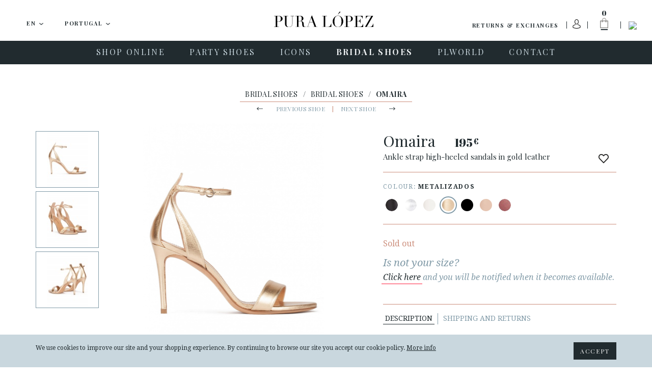

--- FILE ---
content_type: text/html; charset=UTF-8
request_url: https://www.puralopez.com/pt/en/strappy-high-heel-sandals-gold-leather-omaira
body_size: 24010
content:
<!doctype html>
<html class="no-js" lang="en">
    <head>
        <meta charset="utf-8">
        <meta http-equiv="x-ua-compatible" content="ie=edge">
        <meta name="viewport" content="width=device-width, initial-scale=1, user-scalable=no">
                <title>Ankle strap high-heeled sandals in gold leather . PURA LOPEZ</title>
        <meta name="description" content="Gold high heel sandals crafted from metallic leather with buckled ankle strap ">
        <meta name="keywords" content="pura, lopez, spanish, designer, femenine, shoes">
        <meta name="author" content="Pura Lopez">


                <link rel="dns-prefetch" href="//fonts.googleapis.com/">
        <link rel="dns-prefetch" href="//google-analytics.com/">

    
                <link rel="shortcut icon" href="https://www.puralopez.com/favicon.png">

                
                <link href="https://plus.google.com/107167359745035376657" rel="publisher" />

        <link href="https://fonts.googleapis.com/css?family=Abril+Fatface|Playfair+Display:400,400italic,700,700italic|Droid+Serif:400,400italic,700,700italic|Roboto:400,400italic,500,500italic,700,700italic&subset=latin,latin-ext" rel="stylesheet" type="text/css">


                <meta property="og:url" content="https://www.puralopez.com/pt/en/strappy-high-heel-sandals-gold-leather-omaira" />
        <meta property="og:title" content="Ankle strap high-heeled sandals in gold leather . Pura López" />
        <meta property="og:description" content="Gold high heel sandals crafted from metallic leather with buckled ankle strap" />
                <meta property="og:image" content="https://www.puralopez.com/images/pura-lopez.jpg" />
        
        
        
                                        <link rel="canonical" href="https://www.puralopez.com/gb/en/strappy-high-heel-sandals-gold-leather-omaira" />
                                    
                
                <link rel="stylesheet" href="https://www.puralopez.com/dist/css/main.css?nocache=">

        <!--[if lt IE 9]>
        <script src="https://www.puralopez.com/src/js/vendor/html5shiv.min.js"></script>
        <script src="https://www.puralopez.com/src/js/vendor/respond.min.js"></script>
        <![endif]-->
        
        <meta name="p:domain_verify" content="a2880ca32c3eab8a17da4a5a5c871d2a"/>

                <script src="https://www.puralopez.com/js/jquery-1.12.0.min.js"></script>

        <link rel="alternate" hreflang="es-AD" href="https://www.puralopez.com/ad/es/sandalias-tacon-alto-tiras-oro-piel-omaira" />
                            <link rel="alternate" hreflang="en-AD" href="https://www.puralopez.com/ad/en/strappy-high-heel-sandals-gold-leather-omaira" />
                            <link rel="alternate" hreflang="es-BE" href="https://www.puralopez.com/be/es/sandalias-tacon-alto-tiras-oro-piel-omaira" />
                            <link rel="alternate" hreflang="en-BE" href="https://www.puralopez.com/be/en/strappy-high-heel-sandals-gold-leather-omaira" />
                            <link rel="alternate" hreflang="es-CZ" href="https://www.puralopez.com/cz/es/sandalias-tacon-alto-tiras-oro-piel-omaira" />
                            <link rel="alternate" hreflang="en-CZ" href="https://www.puralopez.com/cz/en/strappy-high-heel-sandals-gold-leather-omaira" />
                            <link rel="alternate" hreflang="es-CY" href="https://www.puralopez.com/cy/es/sandalias-tacon-alto-tiras-oro-piel-omaira" />
                            <link rel="alternate" hreflang="en-CY" href="https://www.puralopez.com/cy/en/strappy-high-heel-sandals-gold-leather-omaira" />
                            <link rel="alternate" hreflang="es-DK" href="https://www.puralopez.com/dk/es/sandalias-tacon-alto-tiras-oro-piel-omaira" />
                            <link rel="alternate" hreflang="en-DK" href="https://www.puralopez.com/dk/en/strappy-high-heel-sandals-gold-leather-omaira" />
                            <link rel="alternate" hreflang="es-DE" href="https://www.puralopez.com/de/es/sandalias-tacon-alto-tiras-oro-piel-omaira" />
                            <link rel="alternate" hreflang="en-DE" href="https://www.puralopez.com/de/en/strappy-high-heel-sandals-gold-leather-omaira" />
                            <link rel="alternate" hreflang="es-EE" href="https://www.puralopez.com/ee/es/sandalias-tacon-alto-tiras-oro-piel-omaira" />
                            <link rel="alternate" hreflang="en-EE" href="https://www.puralopez.com/ee/en/strappy-high-heel-sandals-gold-leather-omaira" />
                            <link rel="alternate" hreflang="es-EC" href="https://www.puralopez.com/ec/es/sandalias-tacon-alto-tiras-oro-piel-omaira" />
                            <link rel="alternate" hreflang="en-EC" href="https://www.puralopez.com/ec/en/strappy-high-heel-sandals-gold-leather-omaira" />
                            <link rel="alternate" hreflang="es-CM" href="https://www.puralopez.com/cm/es/sandalias-tacon-alto-tiras-oro-piel-omaira" />
                            <link rel="alternate" hreflang="en-CM" href="https://www.puralopez.com/cm/en/strappy-high-heel-sandals-gold-leather-omaira" />
                            <link rel="alternate" hreflang="es-ES" href="https://www.puralopez.com/es/es/sandalias-tacon-alto-tiras-oro-piel-omaira" />
                            <link rel="alternate" hreflang="en-ES" href="https://www.puralopez.com/es/en/strappy-high-heel-sandals-gold-leather-omaira" />
                            <link rel="alternate" hreflang="es-FR" href="https://www.puralopez.com/fr/es/sandalias-tacon-alto-tiras-oro-piel-omaira" />
                            <link rel="alternate" hreflang="en-FR" href="https://www.puralopez.com/fr/en/strappy-high-heel-sandals-gold-leather-omaira" />
                            <link rel="alternate" hreflang="es-GR" href="https://www.puralopez.com/gr/es/sandalias-tacon-alto-tiras-oro-piel-omaira" />
                            <link rel="alternate" hreflang="en-GR" href="https://www.puralopez.com/gr/en/strappy-high-heel-sandals-gold-leather-omaira" />
                            <link rel="alternate" hreflang="es-HR" href="https://www.puralopez.com/hr/es/sandalias-tacon-alto-tiras-oro-piel-omaira" />
                            <link rel="alternate" hreflang="en-HR" href="https://www.puralopez.com/hr/en/strappy-high-heel-sandals-gold-leather-omaira" />
                            <link rel="alternate" hreflang="es-IL" href="https://www.puralopez.com/il/es/sandalias-tacon-alto-tiras-oro-piel-omaira" />
                            <link rel="alternate" hreflang="en-IL" href="https://www.puralopez.com/il/en/strappy-high-heel-sandals-gold-leather-omaira" />
                            <link rel="alternate" hreflang="es-IT" href="https://www.puralopez.com/it/es/sandalias-tacon-alto-tiras-oro-piel-omaira" />
                            <link rel="alternate" hreflang="en-IT" href="https://www.puralopez.com/it/en/strappy-high-heel-sandals-gold-leather-omaira" />
                            <link rel="alternate" hreflang="es-LV" href="https://www.puralopez.com/lv/es/sandalias-tacon-alto-tiras-oro-piel-omaira" />
                            <link rel="alternate" hreflang="en-LV" href="https://www.puralopez.com/lv/en/strappy-high-heel-sandals-gold-leather-omaira" />
                            <link rel="alternate" hreflang="es-LT" href="https://www.puralopez.com/lt/es/sandalias-tacon-alto-tiras-oro-piel-omaira" />
                            <link rel="alternate" hreflang="en-LT" href="https://www.puralopez.com/lt/en/strappy-high-heel-sandals-gold-leather-omaira" />
                            <link rel="alternate" hreflang="es-LU" href="https://www.puralopez.com/lu/es/sandalias-tacon-alto-tiras-oro-piel-omaira" />
                            <link rel="alternate" hreflang="en-LU" href="https://www.puralopez.com/lu/en/strappy-high-heel-sandals-gold-leather-omaira" />
                            <link rel="alternate" hreflang="es-HU" href="https://www.puralopez.com/hu/es/sandalias-tacon-alto-tiras-oro-piel-omaira" />
                            <link rel="alternate" hreflang="en-HU" href="https://www.puralopez.com/hu/en/strappy-high-heel-sandals-gold-leather-omaira" />
                            <link rel="alternate" hreflang="es-MT" href="https://www.puralopez.com/mt/es/sandalias-tacon-alto-tiras-oro-piel-omaira" />
                            <link rel="alternate" hreflang="en-MT" href="https://www.puralopez.com/mt/en/strappy-high-heel-sandals-gold-leather-omaira" />
                            <link rel="alternate" hreflang="es-MC" href="https://www.puralopez.com/mc/es/sandalias-tacon-alto-tiras-oro-piel-omaira" />
                            <link rel="alternate" hreflang="en-MC" href="https://www.puralopez.com/mc/en/strappy-high-heel-sandals-gold-leather-omaira" />
                            <link rel="alternate" hreflang="es-NL" href="https://www.puralopez.com/nl/es/sandalias-tacon-alto-tiras-oro-piel-omaira" />
                            <link rel="alternate" hreflang="en-NL" href="https://www.puralopez.com/nl/en/strappy-high-heel-sandals-gold-leather-omaira" />
                            <link rel="alternate" hreflang="es-NO" href="https://www.puralopez.com/no/es/sandalias-tacon-alto-tiras-oro-piel-omaira" />
                            <link rel="alternate" hreflang="en-NO" href="https://www.puralopez.com/no/en/strappy-high-heel-sandals-gold-leather-omaira" />
                            <link rel="alternate" hreflang="es-AT" href="https://www.puralopez.com/at/es/sandalias-tacon-alto-tiras-oro-piel-omaira" />
                            <link rel="alternate" hreflang="en-AT" href="https://www.puralopez.com/at/en/strappy-high-heel-sandals-gold-leather-omaira" />
                            <link rel="alternate" hreflang="es-PL" href="https://www.puralopez.com/pl/es/sandalias-tacon-alto-tiras-oro-piel-omaira" />
                            <link rel="alternate" hreflang="en-PL" href="https://www.puralopez.com/pl/en/strappy-high-heel-sandals-gold-leather-omaira" />
                            <link rel="alternate" hreflang="es-PT" href="https://www.puralopez.com/pt/es/sandalias-tacon-alto-tiras-oro-piel-omaira" />
                            <link rel="alternate" hreflang="en-PT" href="https://www.puralopez.com/pt/en/strappy-high-heel-sandals-gold-leather-omaira" />
                            <link rel="alternate" hreflang="es-RO" href="https://www.puralopez.com/ro/es/sandalias-tacon-alto-tiras-oro-piel-omaira" />
                            <link rel="alternate" hreflang="en-RO" href="https://www.puralopez.com/ro/en/strappy-high-heel-sandals-gold-leather-omaira" />
                            <link rel="alternate" hreflang="es-CH" href="https://www.puralopez.com/ch/es/sandalias-tacon-alto-tiras-oro-piel-omaira" />
                            <link rel="alternate" hreflang="en-CH" href="https://www.puralopez.com/ch/en/strappy-high-heel-sandals-gold-leather-omaira" />
                            <link rel="alternate" hreflang="es-SL" href="https://www.puralopez.com/sl/es/sandalias-tacon-alto-tiras-oro-piel-omaira" />
                            <link rel="alternate" hreflang="en-SL" href="https://www.puralopez.com/sl/en/strappy-high-heel-sandals-gold-leather-omaira" />
                            <link rel="alternate" hreflang="es-FI" href="https://www.puralopez.com/fi/es/sandalias-tacon-alto-tiras-oro-piel-omaira" />
                            <link rel="alternate" hreflang="en-FI" href="https://www.puralopez.com/fi/en/strappy-high-heel-sandals-gold-leather-omaira" />
                            <link rel="alternate" hreflang="es-SE" href="https://www.puralopez.com/se/es/sandalias-tacon-alto-tiras-oro-piel-omaira" />
                            <link rel="alternate" hreflang="en-SE" href="https://www.puralopez.com/se/en/strappy-high-heel-sandals-gold-leather-omaira" />
                            <link rel="alternate" hreflang="es-GB" href="https://www.puralopez.com/gb/es/sandalias-tacon-alto-tiras-oro-piel-omaira" />
                            <link rel="alternate" hreflang="en-GB" href="https://www.puralopez.com/gb/en/strappy-high-heel-sandals-gold-leather-omaira" />
                            <link rel="alternate" hreflang="es-BG" href="https://www.puralopez.com/bg/es/sandalias-tacon-alto-tiras-oro-piel-omaira" />
                            <link rel="alternate" hreflang="en-BG" href="https://www.puralopez.com/bg/en/strappy-high-heel-sandals-gold-leather-omaira" />
                            
                <script type="text/javascript">
            $(document).ready( function() 
            {
                // llamada ajax para obligar a iniciar la session
                $.getJSON('https://www.puralopez.com/pt/en/shoppingcart/init_sessiones', function(data) 
                {
                    if(data.open_popup_mercado_localizado == 1)
                    {
                        $('#modal-cambio-mercado').html(data.html_popup_mercado_localizado);
                        $('#modal-cambio-mercado').modal('show');
                    }
                });
            });
        </script>
                
        <script type="text/javascript">

            var base_url = "https://www.puralopez.com/";

            $(document).ready(function() {

                                $.getJSON('https://www.puralopez.com/endpoints/currency_ws', function(data) 
                {
                    ;
                });
                
            });

        </script>

                    
            <script type="text/javascript">
                                <!-- Google Analytics -->
                (function(i,s,o,g,r,a,m){i['GoogleAnalyticsObject']=r;i[r]=i[r]||function(){
                (i[r].q=i[r].q||[]).push(arguments)},i[r].l=1*new Date();a=s.createElement(o),
                m=s.getElementsByTagName(o)[0];a.async=1;a.src=g;m.parentNode.insertBefore(a,m)
                })(window,document,'script','//www.google-analytics.com/analytics.js','ga');

                ga('create', 'UA-38715757-1', 'auto');  // Replace with your property ID.
                ga('send', 'pageview');
                <!-- End Google Analytics -->
            </script>

        
        <!-- Hotjar Tracking Code for https://www.puralopez.com -->
        <script>
            (function(h,o,t,j,a,r){
                h.hj=h.hj||function(){(h.hj.q=h.hj.q||[]).push(arguments)};
                h._hjSettings={hjid:147736,hjsv:5};
                a=o.getElementsByTagName('head')[0];
                r=o.createElement('script');r.async=1;
                r.src=t+h._hjSettings.hjid+j+h._hjSettings.hjsv;
                a.appendChild(r);
            })(window,document,'//static.hotjar.com/c/hotjar-','.js?sv=');
        </script>

                    <!-- Facebook Pixel Code -->
            <script>
            !function(f,b,e,v,n,t,s){if(f.fbq)return;n=f.fbq=function(){n.callMethod?
            n.callMethod.apply(n,arguments):n.queue.push(arguments)};if(!f._fbq)f._fbq=n;
            n.push=n;n.loaded=!0;n.version='2.0';n.queue=[];t=b.createElement(e);t.async=!0;
            t.src=v;s=b.getElementsByTagName(e)[0];s.parentNode.insertBefore(t,s)}(window,
            document,'script','//connect.facebook.net/en_US/fbevents.js');

            fbq('init', '893764477328468');
            fbq('track', "PageView");</script>
            <noscript><img height="1" width="1" style="display:none"
            src="https://www.facebook.com/tr?id=893764477328468&ev=PageView&noscript=1"
            /></noscript>
            <!-- End Facebook Pixel Code -->
        
                    <script type="text/javascript">
                window.smartlook||(function(d) {
                var o=smartlook=function(){ o.api.push(arguments)},h=d.getElementsByTagName('head')[0];
                var c=d.createElement('script');o.api=new Array();c.async=true;c.type='text/javascript';
                c.charset='utf-8';c.src='//rec.smartlook.com/recorder.js';h.appendChild(c);
                })(document);
                smartlook('init', '0dfa02db48be3a10f2ab4649e266a65d9fd79dbf');
            </script>
        
        <script type="text/javascript">
            var $mcGoal = {'settings':{'uuid':'6565c81597','dc':'us6'}};
            (function() {
                 var sp = document.createElement('script'); sp.type = 'text/javascript'; sp.async = true; sp.defer = true;
                sp.src = ('https:' == document.location.protocol ? 'https://s3.amazonaws.com/downloads.mailchimp.com' : 'http://downloads.mailchimp.com') + '/js/goal.min.js';
                var s = document.getElementsByTagName('script')[0]; s.parentNode.insertBefore(sp, s);
            })(); 
        </script>

        <script id="mcjs">!function(c,h,i,m,p){m=c.createElement(h),p=c.getElementsByTagName(h)[0],m.async=1,m.src=i,p.parentNode.insertBefore(m,p)}(document,"script","https://chimpstatic.com/mcjs-connected/js/users/6565c81597/266da8a69300aa55ae859c0fe.js");</script>
        
        
        <!-- PushCrew -->
        <script type="text/javascript">
        (function(p,u,s,h) {
            p._pcq = p._pcq || [];
            p._pcq.push(['_currentTime', Date.now()]);
            s = u.createElement('script'); s.type = 'text/javascript'; s.async = true;
            s.src = 'https://cdn.pushcrew.com/js/40ee784eedd29d5380f6edf1f4d3fba5.js';
            h = u.getElementsByTagName('script')[0]; h.parentNode.insertBefore(s, h);
        })(window,document);
        </script>

        <!-- Global site tag (gtag.js) - AdWords: 979173155 -->
        <script async src="https://www.googletagmanager.com/gtag/js?id=AW-979173155"></script>
        <script>
            window.dataLayer = window.dataLayer || [];
            function gtag(){dataLayer.push(arguments);}
            gtag('js', new Date());

            gtag('config', 'AW-979173155');
        </script>
    
                    <script>
                gtag('event', 'page_view', {
                    'send_to': 'AW-979173155',
                    'ecomm_pagetype': 'product',
                    'ecomm_prodid': '23334',
                    'ecomm_totalvalue': '195.00',
                    'user_id': ''
                });
            </script>
        
        
                     <!-- Marcado JSON-LD generado por el Asistente para el marcado de datos estructurados de Google. -->
            <script type="application/ld+json">
            {
                "@context" : "http://schema.org",
                "@type" : "Product",
                "name" : "Omaira",
                "image" : "https://www.puralopez.com/uploads/images/products/sandalias-doradas-tacon-alto-pura-lopez-omaira2.jpg",
                "description" : "                                                                                                                                                                                                                                                                                                                                                                                                                                                                                                                                                                                                                                                                                                                                                                                                                                                                                                                                                                                                                                                                                                                                                                                                                                                                                We love the way the slender straps of Omaira style frame the foot. This gold high heel sandal is made from metallic leather and has a delicate ankle strap adjustable by buckle. Put it on display with cropped hemlines. Details:High heel measures 9 cm approx.Silver metallic leather.Ankle strap with buckle closure.Open round toe.Nut leather lining.Insole with double padding.Natural leather sole.Made in Spain.Comes with dust bag.Reference: AO187 Nappato Gold.                                                                                                                                                                                                                                                                                                                                                                                                                                                                                                                                                                                                                                                                                                                                                                                                                                                                                                                                                                                                                                                                                                                                                                ",
                "brand" : {
                "@type" : "Brand",
                "name" : "Pura López",
                "logo" : "https://www.puralopez.com/images/logo-pura-lopez.svg"
                },
                "offers" : {
                "@type" : "Offer",
                "price" : "195"
                }
            }
            </script>
        
    </head>

    <body class="  lang-en is-cart-empty">

        

                <div id="fb-root"></div>
        <script>(function(d, s, id) {
          var js, fjs = d.getElementsByTagName(s)[0];
          if (d.getElementById(id)) return;
          js = d.createElement(s); js.id = id;
          js.src = "//connect.facebook.net/en_US/sdk.js#xfbml=1&version=v2.6";
          fjs.parentNode.insertBefore(js, fjs);
        }(document, 'script', 'facebook-jssdk'));</script>

                <script async defer src="//assets.pinterest.com/js/pinit.js"></script>


                <div class="main-wrap js-main-wrap">
        
                        
<style>
.text_promotion{
    background: #eee;
    text-align: center;
    height: 50px;
    display: table;
    width: 100%;
}

#texto_faldon{
    display: table-cell;
    vertical-align: middle;
}

</style>



<div class="main-header-wrap">
    <header class="main-header  js-main-header">

                <div class="main-header-top clearfix">

            <a class="hamburger js-nav-mobile-trigger" href="javascript:void(0)">
                <span class="hamburger__content">
                    <span></span>
                </span>
            </a>

            <div class="main-header-top__left-wrap">
                                                <div class="dropdown dropdown--lang js-dropdown-selectable">
                    <button class="btn btn-default btn-lg btn-block dropdown-toggle" type="button" id="dropdown-lang" data-toggle="dropdown" aria-haspopup="true" aria-expanded="true">

                        <span class="dropdown-toggle__text js-dropdown-value">
                            <span class="dropdown-toggle__text__overflow">
                            EN                        </span>
                    </span>
                        <img class="dropdown__caret" src="https://www.puralopez.com/images/icons/caret-down.png" width="9" height="5" alt="" aria-hidden="true">
                    </button>
                    <ul class="dropdown-menu js-change-lang" aria-labelledby="dropdown-lang">
                                                            <li class="" data-val="es"><a href="https://www.puralopez.com/pt/es">ES</a></li>
                                                                    <li class="is-selected" data-val="en"><a href="https://www.puralopez.com/pt/en">EN</a></li>
                                                                    <li class="" data-val="fr"><a href="https://www.puralopez.com/pt/fr">FR</a></li>
                                                    </ul>
                </div>


                                <div class="dropdown dropdown--lang dropdown--country js-dropdown-selectable js-change-country">
                    <button class="btn btn-default btn-lg btn-block dropdown-toggle" type="button" id="dropdown-country" data-toggle="dropdown" aria-haspopup="true" aria-expanded="true">
                        <span class="dropdown-toggle__text js-dropdown-value js-change-country-span"><span class="dropdown-toggle__text__overflow">Portugal</span></span>
                        <img class="dropdown__caret" src="https://www.puralopez.com/images/icons/caret-down.png" width="9" height="5" alt="" aria-hidden="true">
                    </button>
                    <ul class="dropdown-menu" aria-labelledby="dropdown-country">
                                                
                                                                                                                                                                                                                                                                                                                                                                                                                                                                                                                                                                                                                                                                                                                                                                                                                                                                                                                                                                                                                                                                                                                                                                                                                                                                                                                                                                                                                                                                                                                                                                                                                                                                                                                                                                                                                                                                                                                    <li class=""><a href="https://www.puralopez.com/ad/en" data-val="ad">Andorra</a></li>
                                                    <li class=""><a href="https://www.puralopez.com/be/en" data-val="be">België / Belgique</a></li>
                                                    <li class=""><a href="https://www.puralopez.com/cy/en" data-val="cy">Cyprus / Κύπρος</a></li>
                                                    <li class=""><a href="https://www.puralopez.com/dk/en" data-val="dk">Danmark</a></li>
                                                    <li class=""><a href="https://www.puralopez.com/de/en" data-val="de">Deutschland</a></li>
                                                    <li class=""><a href="https://www.puralopez.com/ee/en" data-val="ee">Eesti / Estonia</a></li>
                                                    <li class=""><a href="https://www.puralopez.com/es/en" data-val="es">España (Peninsula y Baleares)</a></li>
                                                    <li class=""><a href="https://www.puralopez.com/ec/en" data-val="ec">España - Canarias</a></li>
                                                    <li class=""><a href="https://www.puralopez.com/cm/en" data-val="cm">España - Ceuta y Melilla</a></li>
                                                    <li class=""><a href="https://www.puralopez.com/fr/en" data-val="fr">France</a></li>
                                                    <li class=""><a href="https://www.puralopez.com/gr/en" data-val="gr">Greece / Ελλάδα</a></li>
                                                    <li class=""><a href="https://www.puralopez.com/hr/en" data-val="hr">Hrvatska / Croatia</a></li>
                                                    <li class=""><a href="https://www.puralopez.com/il/en" data-val="il">Ireland</a></li>
                                                    <li class=""><a href="https://www.puralopez.com/it/en" data-val="it">Italia</a></li>
                                                    <li class=""><a href="https://www.puralopez.com/lv/en" data-val="lv">Latvija</a></li>
                                                    <li class=""><a href="https://www.puralopez.com/lt/en" data-val="lt">Lietuva / Lithuania</a></li>
                                                    <li class=""><a href="https://www.puralopez.com/lu/en" data-val="lu">Luxembourg / Luxemburg</a></li>
                                                    <li class=""><a href="https://www.puralopez.com/hu/en" data-val="hu">Magyarország / Hungary</a></li>
                                                    <li class=""><a href="https://www.puralopez.com/mt/en" data-val="mt">Malta</a></li>
                                                    <li class=""><a href="https://www.puralopez.com/mc/en" data-val="mc">Monaco</a></li>
                                                    <li class=""><a href="https://www.puralopez.com/nl/en" data-val="nl">Nederland</a></li>
                                                    <li class=""><a href="https://www.puralopez.com/no/en" data-val="no">Norge / Norway</a></li>
                                                    <li class=""><a href="https://www.puralopez.com/wo/en" data-val="wo">Other Countries / Otros Países</a></li>
                                                    <li class=""><a href="https://www.puralopez.com/pl/en" data-val="pl">Polska</a></li>
                                                    <li class="is-selected"><a href="https://www.puralopez.com/pt/en" data-val="pt">Portugal</a></li>
                                                    <li class=""><a href="https://www.puralopez.com/ro/en" data-val="ro">România</a></li>
                                                    <li class=""><a href="https://www.puralopez.com/ch/en" data-val="ch">Schweiz / Suisse / Svizzera</a></li>
                                                    <li class=""><a href="https://www.puralopez.com/sl/en" data-val="sl">Slovenia</a></li>
                                                    <li class=""><a href="https://www.puralopez.com/fi/en" data-val="fi">Suomi / Finland</a></li>
                                                    <li class=""><a href="https://www.puralopez.com/se/en" data-val="se">Sverige / Sweden</a></li>
                                                    <li class=""><a href="https://www.puralopez.com/gb/en" data-val="gb">United Kingdom</a></li>
                                                    <li class=""><a href="https://www.puralopez.com/at/en" data-val="at">Österreich / Austria</a></li>
                                                    <li class=""><a href="https://www.puralopez.com/cz/en" data-val="cz">Česká republika</a></li>
                                                    <li class=""><a href="https://www.puralopez.com/bg/en" data-val="bg">България / Bulgary</a></li>
                                            </ul>

                </div>

            </div>

            
            
            
            <div class="main-header-top__right-wrap">
                <div class="main-header-top__right-wrap-shipping-returns">
                

                <a href="#" onclick="modalShippingReturn()" class="" rel="nofollow">Returns & exchanges</a>
                    
                    
                </div>

                <div class="main-header-top__right__separator main-header-top__right__separator--shipping-returns"></div>
                <div class="main-header-top__user">

                                                                <a class="main-header-top__user__link" href="#" data-toggle="modal" data-target="#modal-login" data-backdrop="true">
                            <img class="user-login-icon"  src="https://www.puralopez.com/images/user_icon.svg" />
                        </a>
                    
                </div>
                <div class="main-header-top__right__separator"></div>
                <div class="main-header-cart js-cart-header">
                    <a class="main-header-cart__link js-cart-header-trigger" href="https://www.puralopez.com/pt/en/shoppingcart">
                        <span class="main-header-cart__number js-cart-header-number">0</span>
                        <img class="main-header-cart__icon" src="https://www.puralopez.com/images/icons/ico-shopping-bag.png" width="33" height="49" alt="Cart">
                        <img class="main-header-cart__icon main-header-cart__icon--open" src="https://www.puralopez.com/images/icons/ico-shopping-bag-white.png" width="33" height="49" alt="Cart" aria-hidden="true">
                    </a>
                    <div class="main-header-cart__dd js-cart-header-dd">

                        <!-- js para el shoppingcart -->
<script type="text/javascript">
//Tomamos el parametro base para tenerlo en el js.
var base_url_shop = "https://www.puralopez.com/pt/en/";
function add_item_bag(id_product,quantity)
{
    $.getJSON(base_url_shop + 'shoppingcart/product_add_item/'+id_product+'/'+quantity, function(data) 
    {
        if(data.html)
        {
            $('.js-cart-header-dd').html(data.html);
            $('.js-cart-header-number').html(data.total);
        }
    });
}
</script>

    
                    </div>
                </div>
                <div class="main-header-top__right__separator main-header-top__right__separator--2"></div>
                <div class="main-header-top__search">
                    <a class="main-header-top__search__link js-search-header-trigger" href="javascript:void(0)"><img class="main-header-top__search__icon" src="https://www.puralopez.com/images/icons/ico-search.png" width="16" height="16" alt="Search"></a>
                </div>

                <form class="main-header-top__search-form hidden js-search-header" action="https://www.puralopez.com/pt/en/search" method="get" accept-charset="utf-8" novalidate>
                                        <input class="main-header-top__search-form__input form-control form-control js-search-header-input" type="text" name="criterio" id="criterioSearch" value="" placeholder="Search" autocomplete="off" autocorrect="off" autocapitalize="off" spellcheck="false">
                    <button class="main-header-top__search-form__submit" type="submit"><img class="main-header-top__search-form__submit__icon" src="https://www.puralopez.com/images/icons/ico-search.png" width="16" height="16" alt=""></button>
                </form>
            </div>

                        <a class="main-header__logo" href="https://www.puralopez.com/pt/en/"><img class="main-header__logo__img" src="https://www.puralopez.com/images/logo-pura-lopez.svg" alt="Pura Lopez"></a>
            

        </div>
        

                <div class="main-nav-wrap">

            <a class="main-header__logo-mobile" href="https://www.puralopez.com/pt/en/"><img class="main-header__logo-mobile__img" src="https://www.puralopez.com/images/logo-pura-lopez-white.svg" width="133" alt="Pura Lopez"></a>

            <div class="main-header__search-mobile">
                <div class="main-header__search-mobile__separator"></div>
                <a class="main-header__search-mobile__link js-search-header-mobile-trigger" href="javascript:void(0)"><img class="main-header-top__search__icon" src="https://www.puralopez.com/images/icons/ico-search-white.png" width="16" height="16" alt="Search"></a>
            </div>

            <form class="main-header__search-form-mobile js-search-header-mobile" action="https://www.puralopez.com/pt/en/search" method="get" accept-charset="utf-8" novalidate>
                                <input class="main-header__search-form-mobile__input form-control js-search-header-input-mobile" type="text" name="criterio" id="criterio" value="" placeholder="Search" autocomplete="off" autocorrect="off" autocapitalize="off" spellcheck="false">
                <button class="main-header__search-form-mobile__submit" type="submit"><img class="main-header__search-form-mobile__submit__icon" src="https://www.puralopez.com/images/icons/ico-search-grey.png" width="16" height="16" alt=""></button>
            </form>

                        <nav class="main-nav clearfix">
                <ul role="menu">
                    
                                                                                                                                                
                                                                        
                                <li class="main-nav__item has-subnav js-main-nav-item" role="menuitem">
                                                                        <a class="main-nav__link js-main-nav-link" href="https://www.puralopez.com/pt/en/spanish-shoes">
                                                                                <span class="main-nav__link__text">SHOP ONLINE</span>
                                    </a>

                                                                        <ul class="main-subnav js-main-subnav" role="menu">
                                                                                                                                                                                        <li class="main-subnav__item" role="menuitem">
                                                                                                                <a class="main-subnav__link" href="https://www.puralopez.com/pt/en/footwear-womens">
                                                            <span class="main-subnav__link__text">VIEW ALL</span>
                                                        </a>
                                                    </li>
                                                                                                                                                                                                                                                                                    <li class="main-subnav__item" role="menuitem">
                                                                                                                <a class="main-subnav__link" href="https://www.puralopez.com/pt/en/new-shoes">
                                                            <span class="main-subnav__link__text">NEW</span>
                                                        </a>
                                                    </li>
                                                                                                                                                                                                                                                                                                                                                                                                                                                            <li class="main-subnav__item" role="menuitem">
                                                                                                                <a class="main-subnav__link" href="https://www.puralopez.com/pt/en/women-shoes-online">
                                                            <span class="main-subnav__link__text">SHOES</span>
                                                        </a>
                                                    </li>
                                                                                                                                                                                                                                                                                    <li class="main-subnav__item" role="menuitem">
                                                                                                                <a class="main-subnav__link" href="https://www.puralopez.com/pt/en/womens-sandals">
                                                            <span class="main-subnav__link__text">SANDALS</span>
                                                        </a>
                                                    </li>
                                                                                                                                                                                                                                                                                    <li class="main-subnav__item" role="menuitem">
                                                                                                                <a class="main-subnav__link" href="https://www.puralopez.com/pt/en/platform-shoes">
                                                            <span class="main-subnav__link__text">WEDGES-PLATFORMS</span>
                                                        </a>
                                                    </li>
                                                                                                                                                                                                                                                                                                                                                                                                                                                            <li class="main-subnav__item" role="menuitem">
                                                                                                                <a class="main-subnav__link" href="https://www.puralopez.com/pt/en/high-heel-shoes">
                                                            <span class="main-subnav__link__text">HIGH HEEL</span>
                                                        </a>
                                                    </li>
                                                                                                                                                                                                                                                                                    <li class="main-subnav__item" role="menuitem">
                                                                                                                <a class="main-subnav__link" href="https://www.puralopez.com/pt/en/mid-heel-shoes">
                                                            <span class="main-subnav__link__text">MID HEEL</span>
                                                        </a>
                                                    </li>
                                                                                                                                                                                                                                                                                    <li class="main-subnav__item" role="menuitem">
                                                                                                                <a class="main-subnav__link" href="https://www.puralopez.com/pt/en/flat-shoes">
                                                            <span class="main-subnav__link__text">FLATS</span>
                                                        </a>
                                                    </li>
                                                                                                                                                                        </ul>
                                                                    </li>
                                                                                                                                                                                
                                                                        
                                <li class="main-nav__item has-subnav js-main-nav-item" role="menuitem">
                                                                        <a class="main-nav__link js-main-nav-link" href="https://www.puralopez.com/pt/en/party-shoes">
                                                                                <span class="main-nav__link__text">PARTY SHOES</span>
                                    </a>

                                                                        <ul class="main-subnav js-main-subnav" role="menu">
                                                                                                                                                                                        <li class="main-subnav__item" role="menuitem">
                                                                                                                <a class="main-subnav__link" href="https://www.puralopez.com/pt/en/ladies-party-shoes">
                                                            <span class="main-subnav__link__text">VIEW ALL</span>
                                                        </a>
                                                    </li>
                                                                                                                                                                                                                                                                                    <li class="main-subnav__item" role="menuitem">
                                                                                                                <a class="main-subnav__link" href="https://www.puralopez.com/pt/en/high-heel-party-shoes">
                                                            <span class="main-subnav__link__text">HIGH HEEL</span>
                                                        </a>
                                                    </li>
                                                                                                                                                                                                                                                                                    <li class="main-subnav__item" role="menuitem">
                                                                                                                <a class="main-subnav__link" href="https://www.puralopez.com/pt/en/mid-heel-party-shoes">
                                                            <span class="main-subnav__link__text">MID HEEL</span>
                                                        </a>
                                                    </li>
                                                                                                                                                                                                                                                                                    <li class="main-subnav__item" role="menuitem">
                                                                                                                <a class="main-subnav__link" href="https://www.puralopez.com/pt/en/flat-party-shoes">
                                                            <span class="main-subnav__link__text">FLATS</span>
                                                        </a>
                                                    </li>
                                                                                                                                                                                                                                                                                    <li class="main-subnav__item" role="menuitem">
                                                                                                                <a class="main-subnav__link" href="https://www.puralopez.com/pt/en/party-shoes-women">
                                                            <span class="main-subnav__link__text">SHOES</span>
                                                        </a>
                                                    </li>
                                                                                                                                                                                                                                                                                    <li class="main-subnav__item" role="menuitem">
                                                                                                                <a class="main-subnav__link" href="https://www.puralopez.com/pt/en/party-sandals">
                                                            <span class="main-subnav__link__text">SANDALS</span>
                                                        </a>
                                                    </li>
                                                                                                                                                                                                                                                                                    <li class="main-subnav__item" role="menuitem">
                                                                                                                <a class="main-subnav__link" href="https://www.puralopez.com/pt/en/wedge-party-shoes">
                                                            <span class="main-subnav__link__text">WEDGES-PLATFORMS</span>
                                                        </a>
                                                    </li>
                                                                                                                                                                        </ul>
                                                                    </li>
                                                                                                                                                                                
                                                                        
                                <li class="main-nav__item has-subnav js-main-nav-item" role="menuitem">
                                                                        <a class="main-nav__link js-main-nav-link" href="https://www.puralopez.com/pt/en/icons">
                                                                                <span class="main-nav__link__text">ICONS</span>
                                    </a>

                                                                        <ul class="main-subnav js-main-subnav" role="menu">
                                                                                                                                                                                        <li class="main-subnav__item" role="menuitem">
                                                                                                                <a class="main-subnav__link" href="https://www.puralopez.com/pt/en/pumps-shoes">
                                                            <span class="main-subnav__link__text">VIEW ALL</span>
                                                        </a>
                                                    </li>
                                                                                                                                                                                                                                                                                    <li class="main-subnav__item" role="menuitem">
                                                                                                                <a class="main-subnav__link" href="https://www.puralopez.com/pt/en/high-heel-pumps-shoes">
                                                            <span class="main-subnav__link__text">HIGH HEEL</span>
                                                        </a>
                                                    </li>
                                                                                                                                                                                                                                                                                    <li class="main-subnav__item" role="menuitem">
                                                                                                                <a class="main-subnav__link" href="https://www.puralopez.com/pt/en/mid-heel-pumps-shoes">
                                                            <span class="main-subnav__link__text">MID HEEL</span>
                                                        </a>
                                                    </li>
                                                                                                                                                                        </ul>
                                                                    </li>
                                                                                                                                                                                
                                    
                                <li class="main-nav__item has-subnav is-active js-main-nav-item" role="menuitem">
                                                                        <a class="main-nav__link js-main-nav-link" href="https://www.puralopez.com/pt/en/wedding-shoes-for-bride">
                                                                                <span class="main-nav__link__text">BRIDAL SHOES</span>
                                    </a>

                                                                        <ul class="main-subnav js-main-subnav" role="menu">
                                                                                                                                                                                        <li class="main-subnav__item" role="menuitem">
                                                                                                                <a class="main-subnav__link" href="https://www.puralopez.com/pt/en/wedding-shoes">
                                                            <span class="main-subnav__link__text">VIEW ALL</span>
                                                        </a>
                                                    </li>
                                                                                                                                                                                                                                                                                    <li class="main-subnav__item" role="menuitem">
                                                                                                                <a class="main-subnav__link" href="https://www.puralopez.com/pt/en/wedding-shoes-online">
                                                            <span class="main-subnav__link__text">SHOES</span>
                                                        </a>
                                                    </li>
                                                                                                                                                                                                                                                                                    <li class="main-subnav__item" role="menuitem">
                                                                                                                <a class="main-subnav__link" href="https://www.puralopez.com/pt/en/wedding-sandals">
                                                            <span class="main-subnav__link__text">SANDALS</span>
                                                        </a>
                                                    </li>
                                                                                                                                                                                                                                                                                    <li class="main-subnav__item" role="menuitem">
                                                                                                                <a class="main-subnav__link" href="https://www.puralopez.com/pt/en/wedding-high-heel-shoes">
                                                            <span class="main-subnav__link__text">HIGH HEEL</span>
                                                        </a>
                                                    </li>
                                                                                                                                                                                                                                                                                    <li class="main-subnav__item" role="menuitem">
                                                                                                                <a class="main-subnav__link" href="https://www.puralopez.com/pt/en/mid-heel-wedding-shoes">
                                                            <span class="main-subnav__link__text">MID HEEL</span>
                                                        </a>
                                                    </li>
                                                                                                                                                                        </ul>
                                    
                                </li>
                                                                        
                    <li class="main-nav__item has-subnav  js-main-nav-item" role="menuitem">
                        <a class="main-nav__link js-main-nav-link" href="https://www.puralopez.com/blog" target="_blank">
                            <span class="main-nav__link__text">PLWorld</span>
                        </a>
                        <ul class="main-subnav js-main-subnav" role="menu">
                            <li class="main-subnav__item" role="menuitem">
                                <a class="main-subnav__link" href="https://www.puralopez.com/blog/category/news/" target="_blank">
                                    <span class="main-subnav__link__text">News</span>
                                </a>
                            </li>
                            <li class="main-subnav__item" role="menuitem">
                                <a class="main-subnav__link" href="https://www.puralopez.com/blog/portfolio-category/press/" target="_blank">
                                    <span class="main-subnav__link__text">Press</span>
                                </a>
                            </li>
                            <li class="main-subnav__item" role="menuitem">
                                <a class="main-subnav__link" href="https://www.puralopez.com/blog/portfolio-category/red-carpet/" target="_blank">
                                    <span class="main-subnav__link__text">Red Carpet</span>
                                </a>
                            </li>
                            <li class="main-subnav__item" role="menuitem">
                                <a class="main-subnav__link" href="https://www.puralopez.com/blog/portfolio-category/streetstylers/" target="_blank">
                                    <span class="main-subnav__link__text">Streetstylers</span>
                                </a>
                            </li>
                            <li class="main-subnav__item" role="menuitem">
                                <a class="main-subnav__link" href="https://www.puralopez.com/pt/en/company/company">
                                    <span class="main-subnav__link__text">Company</span>
                                </a>
                            </li>
                        </ul>
                    </li>
                    <!-- <li class="main-nav__item  js-main-nav-item" role="menuitem">
                        <a class="main-nav__link js-main-nav-link" href="https://www.puralopez.com/pt/en/company/press">
                            <span class="main-nav__link__text">Press</span>
                        </a>

                    </li> -->
                    <li class="main-nav__item  js-main-nav-item" role="menuitem">
                        <a class="main-nav__link js-main-nav-link" href="https://www.puralopez.com/pt/en/contact">
                            <span class="main-nav__link__text">Contact</span>
                        </a>
                    </li>
                </ul>
            </nav>
            
        </div>
        
                <nav class="nav-mobile">
    <ul role="menu">

                                        
                
                    
                    <li class="nav-mobile__item has-subnav js-nav-mobile-item" role="menuitem">
                        <a class="nav-mobile__link js-nav-mobile-link" href="https://www.puralopez.com/pt/en/spanish-shoes">
                            <span class="nav-mobile__link__text">Shop online</span>
                        </a>

                        
                                                <ul class="subnav-mobile js-subnav-mobile" role="menu">
                                                                                                                                        <li class="subnav-mobile__item" role="menuitem">
                                                                                        <a class="subnav-mobile__link" href="https://www.puralopez.com/pt/en/footwear-womens">
                                                <span class="subnav-mobile__link__text">View all</span>
                                            </a>
                                        </li>
                                                                                                                                                                                                            <li class="subnav-mobile__item" role="menuitem">
                                                                                        <a class="subnav-mobile__link" href="https://www.puralopez.com/pt/en/new-shoes">
                                                <span class="subnav-mobile__link__text">New</span>
                                            </a>
                                        </li>
                                                                                                                                                                                                                                                                                                                                    <li class="subnav-mobile__item" role="menuitem">
                                                                                        <a class="subnav-mobile__link" href="https://www.puralopez.com/pt/en/women-shoes-online">
                                                <span class="subnav-mobile__link__text">Shoes</span>
                                            </a>
                                        </li>
                                                                                                                                                                                                            <li class="subnav-mobile__item" role="menuitem">
                                                                                        <a class="subnav-mobile__link" href="https://www.puralopez.com/pt/en/womens-sandals">
                                                <span class="subnav-mobile__link__text">Sandals</span>
                                            </a>
                                        </li>
                                                                                                                                                                                                            <li class="subnav-mobile__item" role="menuitem">
                                                                                        <a class="subnav-mobile__link" href="https://www.puralopez.com/pt/en/platform-shoes">
                                                <span class="subnav-mobile__link__text">Wedges-platforms</span>
                                            </a>
                                        </li>
                                                                                                                                                                                                                                                                                                                                    <li class="subnav-mobile__item" role="menuitem">
                                                                                        <a class="subnav-mobile__link" href="https://www.puralopez.com/pt/en/high-heel-shoes">
                                                <span class="subnav-mobile__link__text">High heel</span>
                                            </a>
                                        </li>
                                                                                                                                                                                                            <li class="subnav-mobile__item" role="menuitem">
                                                                                        <a class="subnav-mobile__link" href="https://www.puralopez.com/pt/en/mid-heel-shoes">
                                                <span class="subnav-mobile__link__text">Mid heel</span>
                                            </a>
                                        </li>
                                                                                                                                                                                                            <li class="subnav-mobile__item" role="menuitem">
                                                                                        <a class="subnav-mobile__link" href="https://www.puralopez.com/pt/en/flat-shoes">
                                                <span class="subnav-mobile__link__text">Flats</span>
                                            </a>
                                        </li>
                                                                                                                        </ul>
                        
                    </li>

                
                                            
                
                    
                    <li class="nav-mobile__item has-subnav js-nav-mobile-item" role="menuitem">
                        <a class="nav-mobile__link js-nav-mobile-link" href="https://www.puralopez.com/pt/en/party-shoes">
                            <span class="nav-mobile__link__text">Party shoes</span>
                        </a>

                        
                                                <ul class="subnav-mobile js-subnav-mobile" role="menu">
                                                                                                                                        <li class="subnav-mobile__item" role="menuitem">
                                                                                        <a class="subnav-mobile__link" href="https://www.puralopez.com/pt/en/ladies-party-shoes">
                                                <span class="subnav-mobile__link__text">View all</span>
                                            </a>
                                        </li>
                                                                                                                                                                                                            <li class="subnav-mobile__item" role="menuitem">
                                                                                        <a class="subnav-mobile__link" href="https://www.puralopez.com/pt/en/high-heel-party-shoes">
                                                <span class="subnav-mobile__link__text">High heel</span>
                                            </a>
                                        </li>
                                                                                                                                                                                                            <li class="subnav-mobile__item" role="menuitem">
                                                                                        <a class="subnav-mobile__link" href="https://www.puralopez.com/pt/en/mid-heel-party-shoes">
                                                <span class="subnav-mobile__link__text">Mid heel</span>
                                            </a>
                                        </li>
                                                                                                                                                                                                            <li class="subnav-mobile__item" role="menuitem">
                                                                                        <a class="subnav-mobile__link" href="https://www.puralopez.com/pt/en/flat-party-shoes">
                                                <span class="subnav-mobile__link__text">Flats</span>
                                            </a>
                                        </li>
                                                                                                                                                                                                            <li class="subnav-mobile__item" role="menuitem">
                                                                                        <a class="subnav-mobile__link" href="https://www.puralopez.com/pt/en/party-shoes-women">
                                                <span class="subnav-mobile__link__text">Shoes</span>
                                            </a>
                                        </li>
                                                                                                                                                                                                            <li class="subnav-mobile__item" role="menuitem">
                                                                                        <a class="subnav-mobile__link" href="https://www.puralopez.com/pt/en/party-sandals">
                                                <span class="subnav-mobile__link__text">Sandals</span>
                                            </a>
                                        </li>
                                                                                                                                                                                                            <li class="subnav-mobile__item" role="menuitem">
                                                                                        <a class="subnav-mobile__link" href="https://www.puralopez.com/pt/en/wedge-party-shoes">
                                                <span class="subnav-mobile__link__text">Wedges-platforms</span>
                                            </a>
                                        </li>
                                                                                                                        </ul>
                        
                    </li>

                
                                            
                
                    
                    <li class="nav-mobile__item has-subnav js-nav-mobile-item" role="menuitem">
                        <a class="nav-mobile__link js-nav-mobile-link" href="https://www.puralopez.com/pt/en/icons">
                            <span class="nav-mobile__link__text">Icons</span>
                        </a>

                        
                                                <ul class="subnav-mobile js-subnav-mobile" role="menu">
                                                                                                                                        <li class="subnav-mobile__item" role="menuitem">
                                                                                        <a class="subnav-mobile__link" href="https://www.puralopez.com/pt/en/pumps-shoes">
                                                <span class="subnav-mobile__link__text">View all</span>
                                            </a>
                                        </li>
                                                                                                                                                                                                            <li class="subnav-mobile__item" role="menuitem">
                                                                                        <a class="subnav-mobile__link" href="https://www.puralopez.com/pt/en/high-heel-pumps-shoes">
                                                <span class="subnav-mobile__link__text">High heel</span>
                                            </a>
                                        </li>
                                                                                                                                                                                                            <li class="subnav-mobile__item" role="menuitem">
                                                                                        <a class="subnav-mobile__link" href="https://www.puralopez.com/pt/en/mid-heel-pumps-shoes">
                                                <span class="subnav-mobile__link__text">Mid heel</span>
                                            </a>
                                        </li>
                                                                                                                        </ul>
                        
                    </li>

                
                                            
                
                    
                    <li class="nav-mobile__item has-subnav is-open js-nav-mobile-item" role="menuitem"><!-- Add class is-open to change state -->
                        <a class="nav-mobile__link js-nav-mobile-link" href="https://www.puralopez.com/pt/en/wedding-shoes-for-bride">
                            <span class="nav-mobile__link__text">Bridal shoes</span>
                        </a>

                                                <ul class="subnav-mobile js-subnav-mobile" role="menu">
                                                                                                                                        <li class="subnav-mobixle__item" role="menuitem">
                                                                                        <a class="subnav-mobile__link" href="https://www.puralopez.com/pt/en/wedding-shoes">
                                                <span class="subnav-mobile__link__text">View all</span>
                                            </a>
                                        </li>
                                                                                                                                                                                                            <li class="subnav-mobixle__item" role="menuitem">
                                                                                        <a class="subnav-mobile__link" href="https://www.puralopez.com/pt/en/wedding-shoes-online">
                                                <span class="subnav-mobile__link__text">Shoes</span>
                                            </a>
                                        </li>
                                                                                                                                                                                                            <li class="subnav-mobixle__item" role="menuitem">
                                                                                        <a class="subnav-mobile__link" href="https://www.puralopez.com/pt/en/wedding-sandals">
                                                <span class="subnav-mobile__link__text">Sandals</span>
                                            </a>
                                        </li>
                                                                                                                                                                                                            <li class="subnav-mobixle__item" role="menuitem">
                                                                                        <a class="subnav-mobile__link" href="https://www.puralopez.com/pt/en/wedding-high-heel-shoes">
                                                <span class="subnav-mobile__link__text">High heel</span>
                                            </a>
                                        </li>
                                                                                                                                                                                                            <li class="subnav-mobixle__item" role="menuitem">
                                                                                        <a class="subnav-mobile__link" href="https://www.puralopez.com/pt/en/mid-heel-wedding-shoes">
                                                <span class="subnav-mobile__link__text">Mid heel</span>
                                            </a>
                                        </li>
                                                                                                                        </ul>
                        
                    </li>

                
                    
        <li class="nav-mobile__item has-subnav  js-nav-mobile-item" role="menuitem">
            <a class="nav-mobile__link js-nav-mobile-link" href="#">
                <span class="nav-mobile__link__text">PLWorld</span>
            </a>
            <ul class="subnav-mobile js-subnav-mobile" role="menu">
                <li class="subnav-mobile__item" role="menuitem">
                    <a class="subnav-mobile__link" href="https://www.puralopez.com/blog" target="_blank">
                        <span class="subnav-mobile__link__text">PLWorld</span>
                    </a>
                </li>
                <li class="subnav-mobile__item" role="menuitem">
                    <a class="subnav-mobile__link" href="https://www.puralopez.com/blog/category/news/" target="_blank">
                        <span class="subnav-mobile__link__text">News</span>
                    </a>
                </li>
                <li class="subnav-mobile__item" role="menuitem">
                    <a class="subnav-mobile__link" href="https://www.puralopez.com/blog/portfolio-category/press/" target="_blank">
                        <span class="subnav-mobile__link__text">Press</span>
                    </a>
                </li>
                <li class="subnav-mobile__item" role="menuitem">
                    <a class="subnav-mobile__link" href="https://www.puralopez.com/blog/portfolio-category/red-carpet/" target="_blank">
                        <span class="subnav-mobile__link__text">Red Carpet</span>
                    </a>
                </li>
                <li class="subnav-mobile__item" role="menuitem">
                    <a class="subnav-mobile__link" href="https://www.puralopez.com/blog/portfolio-category/streetstylers/" target="_blank">
                        <span class="subnav-mobile__link__text">Streetstylers</span>
                    </a>
                </li>
                <li class="subnav-mobile__item" role="menuitem">
                    <a class="subnav-mobile__link" href="https://www.puralopez.com/pt/en/company/company">
                        <span class="subnav-mobile__link__text">Company</span>
                    </a>
                </li>
            </ul>
        </li>

        <li class="nav-mobile__item  js-nav-mobile-item" role="menuitem">
            <a class="nav-mobile__link js-nav-mobile-link" href="https://www.puralopez.com/pt/en/contact">
                <span class="nav-mobile__link__text">Contact</span>
            </a>
        </li>

        <li class="nav-mobile__delivery">
            <a class="nav-mobile__link-delivery" href="https://www.puralopez.com/pt/en/order-tracking">Access to order</a>
        </li>

        <li class="nav-mobile__languages">
            <a class="nav-mobile__languages__link " href="https://www.puralopez.com/pt/es">Espa&ntilde;ol</a>
            <span class="nav-mobile__languages__separator"></span>
            <a class="nav-mobile__languages__link is-active" href="https://www.puralopez.com/pt/en">English</a>

            <div class="nav-mobile__languages__jump"></div>

            <a class="nav-mobile__languages__link" href="#" data-toggle="modal" data-target="#modal-mercados" data-backdrop="true">Country: Portugal</a>
        </li>

        <li class="nav-mobile__other">
            <ul class="nav-mobile__other__list">
                <li class="nav-mobile__other__item">
                    <a class="nav-mobile__other__link" href="https://www.puralopez.com/pt/en/contact">· atencion_al_ciente</a>
                </li>
                <li class="nav-mobile__other__link">
                    <a class="nav-mobile__other__link js-nav-mobile-other-anchor-link" href="https://www.puralopez.com/pt/en/disclaimer#c5">· Shipments</a>
                </li>
                <li class="nav-mobile__other__link">
                    <a class="nav-mobile__other__link js-nav-mobile-other-anchor-link" href="https://www.puralopez.com/pt/en/disclaimer#c6">· Returns & exchanges</a>
                </li>
                <li class="nav-mobile__other__link">
                    <a class="nav-mobile__other__link js-nav-mobile-other-anchor-link" href="https://www.puralopez.com/pt/en/disclaimer#politica-privacidad">· Privacy Policy</a>
                </li>
                <li class="nav-mobile__other__link">
                    <a class="nav-mobile__other__link js-nav-mobile-other-anchor-link" href="https://www.puralopez.com/pt/en/disclaimer#terminos-condiciones">· Terms and conditions</a>
                </li>
                <li class="nav-mobile__other__link">
                    <a class="nav-mobile__other__link" href="https://www.puralopez.com/pt/en/disclaimer">· Legal Notice</a>
                </li>
            </ul>
        </li>

        <li class="nav-mobile__social">
            <a class="nav-mobile__social__link nav-mobile__social__link--facebook" href="https://www.facebook.com/pages/Pura-L%C3%B3pez/252665911431727?sk=wall" target="_blank"><span class="symbol">&#xe027;</span></a>
            <a class="nav-mobile__social__link nav-mobile__social__link--twitter" href="https://twitter.com/Pura_Lopez" target="_blank"><span class="symbol">&#xe086;</span></a>
            <a class="nav-mobile__social__link nav-mobile__social__link--pinterest" href="https://pinterest.com/puralopezshoes" target="_blank"><span class="symbol">&#xe064</span></a>
            <a class="nav-mobile__social__link nav-mobile__social__link--youtube" href="https://www.youtube.com/channel/UCIBAZ8ObERSkdarIK0YTAyQ" target="_blank"><span class="symbol">&#xe099;</span></a>
            <a class="nav-mobile__social__link nav-mobile__social__link--google" href="https://plus.google.com/107167359745035376657" target="_blank"><span class="symbol">&#xe039;</span></a>
            <a class="nav-mobile__social__link nav-mobile__social__link--instagram" href="https://www.instagram.com/puralopezofficial/" target="_blank"><span class="symbol">&#xe100;</span></a>
        </li>

        <li class="nav-mobile__bottom">
            <div class="nav-mobile__b2b-wrap">
                <a class="nav-mobile__link-b2b" href="https://www.puralopez.com/tpv/index.php" target="_blank">Customer area B2B</a>
            </div>

            <div class="nav-mobile__copyright-wrap clearfix">
                <div class="nav-mobile__copyright__col-left">
                    <a class="nav-mobile__link-secure" href="#"><img class="nav-mobile__link-secure__icon" src="https://www.puralopez.com/images/icons/ico-secure-white.png" width="9" height="12"> Secure Web SSL Certificate</a>
                </div>
                <div class="nav-mobile__copyright__col-right">
                    <div class="nav-mobile__copyright">&copy; 2026 Pura Lopez</div>
                </div>
            </div>
        </li>
    </ul>

</nav>

    </header>
</div>


<style>
.displayfaldon{
    display:none;
}
@media (min-width: 768px) {
  .displayfaldon{
      display:none;
  }
  .displayfaldon_pc{
      display:block;
  }
  .show-mobile {
      display:none;
  }
}
@media (max-width: 768px) {
  .displayfaldon_pc{
      display:none;
  }
  .show-mobile {
      display:block;
  }
}
.text_promotion_2{
    display:none;
    background: #eee;
    text-align: center;
    height: 50px;
    display: table;
    width: 100%;
    position: relative;
}

#texto_faldon_2{
    display: table-cell;
    vertical-align: middle;
    width: 100%;
    padding: 10px 40px 10px 10px;
    line-height: 15px;
}
.close_faldon{
    position: absolute;
right: 0;
top: calc(50% - 50px / 2);
width: 50px;
height: 50px;
background: url("data:image/svg+xml;charset=utf8,%3Csvg xmlns='http://www.w3.org/2000/svg' viewBox='57.5 -612.9 10.1 10.1'%3E%3Cpath fill='none' stroke='%23CCC' stroke-width='2' stroke-linecap='round' d='M58.5-611.9l8.1 8.1m-8.1 0l8.1-8.1'/%3E%3C/svg%3E") 50% no-repeat;
    background-size: auto auto;
background-size: 10px;
text-indent: -9999px;
border: none;
outline: none;
cursor: pointer;
}
</style>

<script>
$( document ).ready(function() {
    var ancho = $(window).width();
    if($.cookie("faldon_promocion")){
        $('.displayfaldon').remove();
    } else {
        $('.displayfaldon').addClass('show-mobile');
    }
    $('.close_faldon').click(function(){
        $.cookie("faldon_promocion", true);
        $('.displayfaldon').remove();
    });
});
</script>

                        <main class="main-container ">
<section class="prod page container js-product-detail">



        <div class="page-intro page-intro--product hidden-xs">

                <p class="breadcrumb">
            <span class="breadcrumb__content">
                <a class="breadcrumb__item" href="https://www.puralopez.com/pt/en/wedding-shoes-for-bride">BRIDAL SHOES</a>
                <span class="breadcrumb__separator ">/</span>
                <a class="breadcrumb__item" href="https://www.puralopez.com/pt/en/wedding-shoes-for-bride">BRIDAL SHOES</a>
                <span class="breadcrumb__separator ">/</span>
                <span class="breadcrumb__item is-active">Omaira</span>
            </span>
        </p>

            
        <div class="prod-nav">

            
                            <a class="prod-nav__prev" href="high-heel-sandals-gold-leather-monique">Previous shoe</a>
                                    <span class="prod-nav__separator">|</span>
                                        
                <a class="prod-nav__next" href="ankle-strap-mid-heel-sandals-gold-leather-fantine-1">Next shoe</a>
                    </div>

    </div>
    

        <div class="prod-info">
        <div class="row">

                        <div class="prod-info__col-left col-sm-6 col-md-7">

                                <div class="prod-gallery clearfix hidden-xs hidden-sm js-gallery">
                    <div class="prod-gallery__thumbs">
                                                                                <!-- tamaños -->
                            <a class="prod-gallery__thumbs__item js-gallery-thumb" href="javascript:void(0)">
                                <div class="prod-gallery__thumbs__item__content">
                                    <img src="https://www.puralopez.com/uploads/images/products/sandalias-doradas-tacon-alto-pura-lopez-omaira2_fill_80_110.jpg" width="80" height="110" alt="Ankle strap high-heeled sandals in gold leather">
                                </div>
                            </a>
                                                                                <!-- tamaños -->
                            <a class="prod-gallery__thumbs__item js-gallery-thumb" href="javascript:void(0)">
                                <div class="prod-gallery__thumbs__item__content">
                                    <img src="https://www.puralopez.com/uploads/images/products/sandalias-doradas-tacon-alto-pura-lopez-omaira_fill_80_110.jpg" width="80" height="110" alt="Ankle strap high-heeled sandals in gold leather">
                                </div>
                            </a>
                                                                                <!-- tamaños -->
                            <a class="prod-gallery__thumbs__item js-gallery-thumb" href="javascript:void(0)">
                                <div class="prod-gallery__thumbs__item__content">
                                    <img src="https://www.puralopez.com/uploads/images/products/sandalias-doradas-tacon-alto-pura-lopez-omaira1_fill_80_110.jpg" width="80" height="110" alt="Omaira Pura López">
                                </div>
                            </a>
                                            </div>
                    <div class="prod-gallery__wrap">
                        <div class="prod-gallery__outer">
                            <div class="prod-gallery__inner">
                                                                        
                                                                                                            <a class="prod-gallery__item js-gallery-item" href="https://www.puralopez.com/uploads/images/products/sandalias-doradas-tacon-alto-pura-lopez-omaira2.jpg" data-size="1450x2000" data-caption="Omaira">
                                        <img class="prod-gallery__item__image" src="https://www.puralopez.com/uploads/images/products/sandalias-doradas-tacon-alto-pura-lopez-omaira2_fill_978_978.jpg" width="489" height="489" alt="Ankle strap high-heeled sandals in gold leather">
                                    </a>
                                                                        
                                                                                                            <a class="prod-gallery__item js-gallery-item" href="https://www.puralopez.com/uploads/images/products/sandalias-doradas-tacon-alto-pura-lopez-omaira.jpg" data-size="1450x2000" data-caption="Omaira">
                                        <img class="prod-gallery__item__image" src="https://www.puralopez.com/uploads/images/products/sandalias-doradas-tacon-alto-pura-lopez-omaira_fill_978_978.jpg" width="489" height="489" alt="Ankle strap high-heeled sandals in gold leather">
                                    </a>
                                                                        
                                                                                                            <a class="prod-gallery__item js-gallery-item" href="https://www.puralopez.com/uploads/images/products/sandalias-doradas-tacon-alto-pura-lopez-omaira1.jpg" data-size="1450x2000" data-caption="Omaira">
                                        <img class="prod-gallery__item__image" src="https://www.puralopez.com/uploads/images/products/sandalias-doradas-tacon-alto-pura-lopez-omaira1_fill_978_978.jpg" width="489" height="489" alt="Omaira Pura López">
                                    </a>
                                                            </div>
                        </div>
                    </div>
                </div>
                

                                <div class="prod-gallery-mobile visible-xs visible-sm js-gallery js-gallery-owl">
                                                
                                                                        <a class="js-gallery-item" href="https://www.puralopez.com/uploads/images/products/sandalias-doradas-tacon-alto-pura-lopez-omaira2_1450_2000.jpg" data-size="1450x2000" data-caption="Omaira">
                            <img src="https://www.puralopez.com/uploads/images/products/sandalias-doradas-tacon-alto-pura-lopez-omaira2_fill_978_978.jpg" width="489" height="489" alt="Ankle strap high-heeled sandals in gold leather">
                        </a>
                                                
                                                                        <a class="js-gallery-item" href="https://www.puralopez.com/uploads/images/products/sandalias-doradas-tacon-alto-pura-lopez-omaira_1450_2000.jpg" data-size="1450x2000" data-caption="Omaira">
                            <img src="https://www.puralopez.com/uploads/images/products/sandalias-doradas-tacon-alto-pura-lopez-omaira_fill_978_978.jpg" width="489" height="489" alt="Ankle strap high-heeled sandals in gold leather">
                        </a>
                                                
                                                                        <a class="js-gallery-item" href="https://www.puralopez.com/uploads/images/products/sandalias-doradas-tacon-alto-pura-lopez-omaira1_1450_2000.jpg" data-size="1450x2000" data-caption="Omaira">
                            <img src="https://www.puralopez.com/uploads/images/products/sandalias-doradas-tacon-alto-pura-lopez-omaira1_fill_978_978.jpg" width="489" height="489" alt="Omaira Pura López">
                        </a>
                                    </div>
                

                
                                                                <div class="prod-related hidden-xs">
                            <p class="headline-underline no-margin">You may also like...</p>

                            <div class="row row--no-padding row--no-negative-margin">
                                                                    <div class="col-xs-6">
                                        <article id="shoe_23312" data-id="23312" class="prod-item js-product">

    
        <div class="prod-item__bg">

        <div class="prod-item__image-wrap js-product-image-wrap">
                                        <span class="prod-item__discount text-red"></span>
            
            <a href="https://www.puralopez.com/pt/en/strappy-gold-sandals-high-heel-leather-oria">
                <img class="prod-item__image js-product-image" src="https://www.puralopez.com/uploads/images/products/sandalias-doradas-tacon-alto-tiras-pura-lopez-oria2_fill_268_260.jpg" width="268" height="260" alt="Gold leather strappy high heel sandals Pura López">
                <img class="prod-item__image prod-item__image--hover js-product-image-hover" src="https://www.puralopez.com/uploads/images/products/sandalias-doradas-tacon-alto-tiras-pura-lopez-oria3_fill_268_260.jpg" width="268" height="260" alt="Gold leather strappy high heel sandals Pura López">
            </a>
        </div>

        
        <div class="prod-item__info">
            <div class="prod-item__info__content">
                                

                <div class="prod-item__name">
                    <a href="https://www.puralopez.com/pt/en/strappy-gold-sandals-high-heel-leather-oria">Oria</a>

                    <div class="prod-item__price-wrap">
                        
                        <span class="prod-item__price">210&nbsp;<span class="prod-item__price__euro">€</span></span>
                    </div>
                </div>

                <div class="clearfix">
                    <h3 class="prod-item__desc">Gold leather strappy high heel sandals</h3>
                </div>
            </div>
        </div>
        
        <div class="prod-item__info-extra">
                
                 
                    <div class="prod-item__nostock">Sold out</div>
                
            <div class="prod-item__btns">
                <button class="prod-item__btn-buy btn btn-block btn--solid-grey btn--no-shadow js-product-bt-buy" data-autoadd="0">Buy</button>
                <button class="prod-item__btn-select btn btn-block btn--solid-white btn--cursor-default btn--no-shadow hidden js-product-bt-select">Select size</button>
            </div>
        </div>

    </div>
</article>
                                    </div>
                                                                    <div class="col-xs-6">
                                        <article id="shoe_23332" data-id="23332" class="prod-item js-product">

    
        <div class="prod-item__bg">

        <div class="prod-item__image-wrap js-product-image-wrap">
                                        <span class="prod-item__discount text-red"></span>
            
            <a href="https://www.puralopez.com/pt/en/ankle-strap-high-heel-sandals-silver-lether-omaira">
                <img class="prod-item__image js-product-image" src="https://www.puralopez.com/uploads/images/products/sandalia-novia-plateadas-pura-lopez-omaira2_fill_268_260.jpg" width="268" height="260" alt="Silver ankle strap high heel sandals with minimialist design Pura López">
                <img class="prod-item__image prod-item__image--hover js-product-image-hover" src="https://www.puralopez.com/uploads/images/products/sandalia-novia-plateadas-pura-lopez-omaira_fill_268_260.jpg" width="268" height="260" alt="Silver ankle strap high heel sandals with minimialist design Pura López">
            </a>
        </div>

        
        <div class="prod-item__info">
            <div class="prod-item__info__content">
                                

                <div class="prod-item__name">
                    <a href="https://www.puralopez.com/pt/en/ankle-strap-high-heel-sandals-silver-lether-omaira">Omaira</a>

                    <div class="prod-item__price-wrap">
                        
                        <span class="prod-item__price">195&nbsp;<span class="prod-item__price__euro">€</span></span>
                    </div>
                </div>

                <div class="clearfix">
                    <h3 class="prod-item__desc">Silver ankle strap high heel sandals with minimialist design</h3>
                </div>
            </div>
        </div>
        
        <div class="prod-item__info-extra">
                
                 
                    <div class="prod-item__nostock">Sold out</div>
                
            <div class="prod-item__btns">
                <button class="prod-item__btn-buy btn btn-block btn--solid-grey btn--no-shadow js-product-bt-buy" data-autoadd="0">Buy</button>
                <button class="prod-item__btn-select btn btn-block btn--solid-white btn--cursor-default btn--no-shadow hidden js-product-bt-select">Select size</button>
            </div>
        </div>

    </div>
</article>
                                    </div>
                                                                    <div class="col-xs-6">
                                        <article id="shoe_23333" data-id="23333" class="prod-item js-product">

    
        <div class="prod-item__bg">

        <div class="prod-item__image-wrap js-product-image-wrap">
                                        <span class="prod-item__discount text-red"></span>
            
            <a href="https://www.puralopez.com/pt/en/ankle-strap-high-heel-sandal-white-leather-omaira">
                <img class="prod-item__image js-product-image" src="https://www.puralopez.com/uploads/images/products/sandalias-blancas-tacon-alto-pulsera-pura-lopez-omaira2_fill_268_260.jpg" width="268" height="260" alt="Ankle strap high heel sandals in off-white leather Pura López">
                <img class="prod-item__image prod-item__image--hover js-product-image-hover" src="https://www.puralopez.com/uploads/images/products/sandalias-blancas-tacon-alto-pulsera-pura-lopez-omaira_fill_268_260.jpg" width="268" height="260" alt="Ankle strap high heel sandals in off-white leather Pura López">
            </a>
        </div>

        
        <div class="prod-item__info">
            <div class="prod-item__info__content">
                                

                <div class="prod-item__name">
                    <a href="https://www.puralopez.com/pt/en/ankle-strap-high-heel-sandal-white-leather-omaira">Omaira</a>

                    <div class="prod-item__price-wrap">
                        
                        <span class="prod-item__price">195&nbsp;<span class="prod-item__price__euro">€</span></span>
                    </div>
                </div>

                <div class="clearfix">
                    <h3 class="prod-item__desc">Ankle strap high heel sandals in off-white leather</h3>
                </div>
            </div>
        </div>
        
        <div class="prod-item__info-extra">
                
                 
                    <div class="prod-item__nostock">Sold out</div>
                
            <div class="prod-item__btns">
                <button class="prod-item__btn-buy btn btn-block btn--solid-grey btn--no-shadow js-product-bt-buy" data-autoadd="0">Buy</button>
                <button class="prod-item__btn-select btn btn-block btn--solid-white btn--cursor-default btn--no-shadow hidden js-product-bt-select">Select size</button>
            </div>
        </div>

    </div>
</article>
                                    </div>
                                                                    <div class="col-xs-6">
                                        <article id="shoe_23339" data-id="23339" class="prod-item js-product">

    
        <div class="prod-item__bg">

        <div class="prod-item__image-wrap js-product-image-wrap">
                                        <span class="prod-item__discount text-red"></span>
            
            <a href="https://www.puralopez.com/pt/en/high-heel-sandals-nude-patent-omaira">
                <img class="prod-item__image js-product-image" src="https://www.puralopez.com/uploads/images/products/sandalia-nude-tacon-alto-pulsera-pura-lopez-omaira2_fill_268_260.jpg" width="268" height="260" alt="Nude ankle strap high heel sandals in patent leather Pura López">
                <img class="prod-item__image prod-item__image--hover js-product-image-hover" src="https://www.puralopez.com/uploads/images/products/sandalia-nude-tacon-alto-pulsera-pura-lopez-omaira_fill_268_260.jpg" width="268" height="260" alt="Nude ankle strap high heel sandals in patent leather Pura López">
            </a>
        </div>

        
        <div class="prod-item__info">
            <div class="prod-item__info__content">
                                

                <div class="prod-item__name">
                    <a href="https://www.puralopez.com/pt/en/high-heel-sandals-nude-patent-omaira">Omaira</a>

                    <div class="prod-item__price-wrap">
                        
                        <span class="prod-item__price">195&nbsp;<span class="prod-item__price__euro">€</span></span>
                    </div>
                </div>

                <div class="clearfix">
                    <h3 class="prod-item__desc">Nude ankle strap high heel sandals in patent leather</h3>
                </div>
            </div>
        </div>
        
        <div class="prod-item__info-extra">
                
                 
                    <div class="prod-item__nostock">Sold out</div>
                
            <div class="prod-item__btns">
                <button class="prod-item__btn-buy btn btn-block btn--solid-grey btn--no-shadow js-product-bt-buy" data-autoadd="0">Buy</button>
                <button class="prod-item__btn-select btn btn-block btn--solid-white btn--cursor-default btn--no-shadow hidden js-product-bt-select">Select size</button>
            </div>
        </div>

    </div>
</article>
                                    </div>
                                                            </div>
                        </div>
                                        
                
            </div>
            

                        <div class="prod-info__col-right col-sm-6 col-md-5">

                
                <div class="prod-data">
                    <div class="prod__title-wrap clearfix ">
                        
                        <h1 class="prod__title" style="margin-bottom:0;">
                            Omaira
                            
                                <div class="prod__price-wrap">
                                                                        <span class="prod__price">195<span class="prod__price__euro">€</span></span>
                                </div>

                            
                        </h1>
                    </div>

                    <div class="clearfix">
                        <div class="prod__discount-wrap">
                                                        <button class="prod__like btn-clean js-product-like-btn" type="button"></button><!-- Add class .is-active to change state -->
                        </div>
                        <h1 class="prod__desc">Ankle strap high-heeled sandals in gold leather</h1>
                    </div>

                    
                                                <div class="prod__like-alert alert alert-info js-product-alert-like js-product-alert-like-ko">
                            <p><strong>You must be logged in</strong> to add to your wishlist, would you like log-in now?</p>
                            <div class="row row--form">
                                <div class="col-xs-6">
                                    <button class="btn btn-block btn--solid-blue btn--no-shadow js-product-alert-btn-cancel">cancel</button>
                                </div>
                                <div class="col-xs-6">
                                    <button class="btn btn-block btn--solid-grey btn--no-shadow" data-toggle="modal" data-target="#modal-login" data-backdrop="true">Login</button>
                                </div>
                            </div>
                        </div>

                                                <div class="prod__like-alert prod__like-alert--logged alert alert-info js-product-alert-like js-product-alert-like-ok">
                            <p><strong>Added to your wishlist </strong> would you like see it now?</p>
                            <div class="row row--form">
                                <div class="col-xs-12 col-sm-5 col-lg-6">
                                    <button class="btn btn-block btn--solid-blue btn--no-shadow first js-product-alert-btn-cancel">cancel</button>
                                </div>
                                <div class="col-xs-12 col-sm-7 col-lg-6">
                                    <a class="btn btn-block btn--solid-grey btn--no-shadow" href="https://www.puralopez.com/pt/en/dashboard/wishlist">See wishlist</a>
                                </div>
                            </div>
                        </div>

                    
                </div>

                <div class="prod-colors">
                     
                                                                 
                                                                 
                                                                 
                                                                 
                                                                 
                                                                 
                                                                                    <span class="prod-colors__label">colour: <span class="prod-colors__value">Metalizados</span></span>

                    <ul class="prod-colors__list clearfix">
                         
                                                    <li>
                                <a class="prod-colors__item " href="https://www.puralopez.com/pt/en/ankle-strap-high-heel-sandals-black-lether-omaira" title="Black">
                                    <span class="prod-colors__item__color"><span style="background-color: #000000; background-image:  url(https://www.puralopez.com/uploads/images/products/calf_black49_crop_24_24.jpg);"></span></span>
                                </a>
                            </li>
                         
                                                    <li>
                                <a class="prod-colors__item " href="https://www.puralopez.com/pt/en/ankle-strap-high-heel-sandals-silver-lether-omaira" title="Metalizados">
                                    <span class="prod-colors__item__color"><span style="background-color: #d4d4d4; background-image:  url(https://www.puralopez.com/uploads/images/products/napa_metal_argento8_crop_24_24.jpg);"></span></span>
                                </a>
                            </li>
                         
                                                    <li>
                                <a class="prod-colors__item " href="https://www.puralopez.com/pt/en/ankle-strap-high-heel-sandal-white-leather-omaira" title="White">
                                    <span class="prod-colors__item__color"><span style=" background-image:  url(https://www.puralopez.com/uploads/images/products/nappa_off_white2_crop_24_24.jpg);"></span></span>
                                </a>
                            </li>
                         
                                                    <li>
                                <a class="prod-colors__item is-selected" href="https://www.puralopez.com/pt/en/strappy-high-heel-sandals-gold-leather-omaira" title="Metalizados">
                                    <span class="prod-colors__item__color"><span style="background-color: #d4d4d4; background-image:  url(https://www.puralopez.com/uploads/images/products/nappato_gold4_crop_24_24.jpg);"></span></span>
                                </a>
                            </li>
                         
                                                    <li>
                                <a class="prod-colors__item  " href="https://www.puralopez.com/pt/en/high-heel-sandals-black-suede-omaira" title="Black">
                                    <span class="prod-colors__item__color"><span style="background-color: #000000;"></span></span>
                                </a>
                            </li>
                         
                                                    <li>
                                <a class="prod-colors__item " href="https://www.puralopez.com/pt/en/high-heel-sandals-nude-patent-omaira" title="Nude">
                                    <span class="prod-colors__item__color"><span style="background-color: #c78992; background-image:  url(https://www.puralopez.com/uploads/images/products/vernice_nude9_crop_24_24.jpg);"></span></span>
                                </a>
                            </li>
                         
                                                    <li>
                                <a class="prod-colors__item " href="https://www.puralopez.com/pt/en/ankle-strap-high-heel-sandals-nude-velvet-omaira" title="Nude">
                                    <span class="prod-colors__item__color"><span style="background-color: #c78992; background-image:  url(https://www.puralopez.com/uploads/images/products/velvet_nude5_crop_24_24.jpg);"></span></span>
                                </a>
                            </li>
                                            </ul>
                </div>


                
                    <!-- Botonera total -->
                    
                    <div class="prod-buttons">

                                                                                <p class="prod__size-missing__nostock">Sold out</p>
                        


                                                    <div class="clearfix">
                                
                                <!-- <a href="https://www.puralopez.com/pt/en/shoppingcart" class="buy_now"></a> -->
                                <!-- <div class="prod-buttons__checkout js-product-checkout "> -->
                                <div class="prod-buttons__checkout js-product-checkout">
                                    <!-- <button class="btn btn-block btn--solid-grey btn--no-shadow" type="button">Buy</button> -->
                                    <a class="btn btn-md btn-block btn--solid-grey btn--no-shadow" href="https://www.puralopez.com/pt/en/shoppingcart">Buy</a>
                                </div>
                            </div>

                                                            <!-- <br /><p id="guia-tallas-2" style="font-family: Trebuchet MS, Arial, sans-serif; font-size:12px;"><a href="#" rel="nofollow"><strong>Is your size not here?</strong><br /><u>Click here</u> and we will notify you when it becomes available.</a></p> -->
                                <div class="prod__size-missing">
                                    <p class="prod__size-missing__title">Is not your size?</p>
                                    <p class="prod__size-missing__text"><a class="prod__size-missing__link" href="#" data-toggle="modal" data-target="#modal-talla" data-backdrop="true">Click here</a> and you will be notified when it becomes available.</p>
                                </div>
                            
                        
                    </div>
                    <!-- Fin Botonera total -->

                



                <div class="clearfix">
                    <div class="prod-tabs js-product-tabs">
                        <ul class="prod-tabs__nav js-product-tabs">
                            
                            <li><button class="prod-tabs__nav__item btn-clean is-active js-product-tabs-item" type="button">Description</button></li>
                            
                            
                                <li class="prod-tabs__nav__separator" aria-hidden="true">|</li>
                                <li><button class="prod-tabs__nav__item btn-clean js-product-tabs-item" type="button" onclick="openModalLegal('c6');">Shipping and returns</button></li>

                            
                        </ul>
                        <div class="prod-tabs__content">
                            <div class="prod-tabs__block">
                                <div style="font-family: &quot;Playfair Display&quot;,Georgia,&quot;Times New Roman&quot;,Times,serif;">                                                                                                                                                                                                                                                                                                                                                                                                                                                                                                                                                                                                                                                                                                                                                                                                                                                                                                                                                                                                                                                                                                                                                                                                                                                                                <p>We love the way the slender straps of Omaira style frame the foot. This <b>gold high heel sandal</b> is made from metallic leather and has a delicate ankle strap adjustable by buckle. Put it on display with cropped hemlines.</p> 
<h4>Details:</h4>
<ul>
<li>High heel measures 9 cm approx.</li>
<li>Silver metallic leather.</li>
<li>Ankle strap with buckle closure.</li>
<li>Open round toe.</li>
<li>Nut leather lining.</li>
<li>Insole with double padding.</li>
<li>Natural leather sole.</li>
<li>Made in Spain.</li>
<li>Comes with dust bag.</li>
<li>Reference: AO187 Nappato Gold.</li>
</ul>                                                                                                                                                                                                                                                                                                                                                                                                                                                                                                                                                                                                                                                                                                                                                                                                                                                                                                                                                                                                                                                                                                                                                                </div>
                            </div>
                        </div>
                    </div>
                </div>

                                <ul class="prod-social">
                                        <li>
                        <div class="fb-like" data-href="https://www.puralopez.com/pt/en/strappy-high-heel-sandals-gold-leather-omaira" data-send="false" data-layout="button_count" data-width="400" data-show-faces="false" data-font="tahoma"></div>                    </li>
                    <li>
                        <a href="https://twitter.com/share" class="twitter-share-button" data-count="none" data-text="Pura López - Omaira- Gold high heel sandals crafted from metallic leather with buckled ankle strap " data-lang="en" data-url="https://www.puralopez.com/pt/en/wedding-shoes-for-bride/strappy-high-heel-sandals-gold-leather-omaira">Tweet</a><script type="text/javascript" src="https://platform.twitter.com/widgets.js"></script>                    </li>
                    <li>
                        <a target="_blank" href="https://pinterest.com/pin/create/button/?url=https://www.puralopez.com/pt/en/wedding-shoes-for-bride/strappy-high-heel-sandals-gold-leather-omaira&media=https://www.puralopez.com/uploads/images/products/sandalias-doradas-tacon-alto-pura-lopez-omaira2_adapt_800.jpg&description=Pura Lopez Omaira- Gold high heel sandals crafted from metallic leather with buckled ankle strap" class="pin-it-button" count-layout="none"><img border="0" src="//assets.pinterest.com/images/PinExt.png" title="Pin It" /></a>                    </li>
                    <li>
                        	<!-- Place this tag where you want the +1 button to render. -->
					<div class="g-plusone" data-size="medium" data-annotation="none"></div>

					<!-- Place this tag after the last +1 button tag. -->
					<script type="text/javascript">
					  window.___gcfg = {lang: 'en'};

					  (function() {
						var po = document.createElement('script'); po.type = 'text/javascript'; po.async = true;
						po.src = 'https://apis.google.com/js/plusone.js';
						var s = document.getElementsByTagName('script')[0]; s.parentNode.insertBefore(po, s);
					  })();
					</script>                     </li>
                    <li>
                        <a href="mailto:?subject=Pura López Omaira&body=Gold high heel sandals crafted from metallic leather with buckled ankle strap" target="_blank" title="Enviar por e-mail">
                            <img src="https://www.puralopez.com/images/icons/ico-email.png" width="26" height="20" alt="Email">
                        </a>
                    </li>
                </ul>

            </div>
            
        </div>
    </div>
    

    
                            <div class="prod-related visible-xs">
                <p class="headline-underline no-margin">You may also like...</p>

                <div class="row row--no-padding row--no-negative-margin">
                                            <div class="col-xs-6">
                            



<article id="shoe_23312" data-id="23312" class="prod-item js-product">

    
    <div class="prod-item__bg">

        <div class="prod-item__image-wrap js-product-image-wrap">
            
            <a href="https://www.puralopez.com/pt/en/strappy-gold-sandals-high-heel-leather-oria">
                <img class="prod-item__image js-product-image" src="https://www.puralopez.com/uploads/images/products/sandalias-doradas-tacon-alto-tiras-pura-lopez-oria2_fill_536_520.jpg" width="268" height="260" alt="Gold leather strappy high heel sandals Pura López">
                <img class="prod-item__image prod-item__image--hover js-product-image-hover" src="https://www.puralopez.com/uploads/images/products/sandalias-doradas-tacon-alto-tiras-pura-lopez-oria3_fill_536_520.jpg" width="268" height="260" alt="Gold leather strappy high heel sandals Pura López">
            </a>
        </div>

        
        <div class="prod-item__info">
            <div class="prod-item__info__content">
                                
                <div class="clearfix">

                                        <div class="prod-item__name">
                    
                        <a href="https://www.puralopez.com/pt/en/strappy-gold-sandals-high-heel-leather-oria">Oria</a>

                        
                            <div class="prod-item__price-wrap">
                                
                                <span class="prod-item__price">210&nbsp;<span class="prod-item__price__euro">€</span></span>

                                                                                            </div>

                                            
                                        </div>
                    
                </div>

                <div class="clearfix">
                    <h3 class="prod-item__desc">Gold leather strappy high heel sandals</h3>
                </div>
            </div>
        </div>
        
        <div class="prod-item__info-extra">
                
            
                                
                     
                        <div class="prod-item__nostock">Sold out</div>
                    
                    <div class="prod-item__btns">
                                            </div>

                
            
        </div>

    </div>
</article>
                        </div>
                                            <div class="col-xs-6">
                            



<article id="shoe_23332" data-id="23332" class="prod-item js-product">

    
    <div class="prod-item__bg">

        <div class="prod-item__image-wrap js-product-image-wrap">
            
            <a href="https://www.puralopez.com/pt/en/ankle-strap-high-heel-sandals-silver-lether-omaira">
                <img class="prod-item__image js-product-image" src="https://www.puralopez.com/uploads/images/products/sandalia-novia-plateadas-pura-lopez-omaira2_fill_536_520.jpg" width="268" height="260" alt="Silver ankle strap high heel sandals with minimialist design Pura López">
                <img class="prod-item__image prod-item__image--hover js-product-image-hover" src="https://www.puralopez.com/uploads/images/products/sandalia-novia-plateadas-pura-lopez-omaira_fill_536_520.jpg" width="268" height="260" alt="Silver ankle strap high heel sandals with minimialist design Pura López">
            </a>
        </div>

        
        <div class="prod-item__info">
            <div class="prod-item__info__content">
                                
                <div class="clearfix">

                                        <div class="prod-item__name">
                    
                        <a href="https://www.puralopez.com/pt/en/ankle-strap-high-heel-sandals-silver-lether-omaira">Omaira</a>

                        
                            <div class="prod-item__price-wrap">
                                
                                <span class="prod-item__price">195&nbsp;<span class="prod-item__price__euro">€</span></span>

                                                                                            </div>

                                            
                                        </div>
                    
                </div>

                <div class="clearfix">
                    <h3 class="prod-item__desc">Silver ankle strap high heel sandals with minimialist design</h3>
                </div>
            </div>
        </div>
        
        <div class="prod-item__info-extra">
                
            
                                
                     
                        <div class="prod-item__nostock">Sold out</div>
                    
                    <div class="prod-item__btns">
                                            </div>

                
            
        </div>

    </div>
</article>
                        </div>
                                            <div class="col-xs-6">
                            



<article id="shoe_23333" data-id="23333" class="prod-item js-product">

    
    <div class="prod-item__bg">

        <div class="prod-item__image-wrap js-product-image-wrap">
            
            <a href="https://www.puralopez.com/pt/en/ankle-strap-high-heel-sandal-white-leather-omaira">
                <img class="prod-item__image js-product-image" src="https://www.puralopez.com/uploads/images/products/sandalias-blancas-tacon-alto-pulsera-pura-lopez-omaira2_fill_536_520.jpg" width="268" height="260" alt="Ankle strap high heel sandals in off-white leather Pura López">
                <img class="prod-item__image prod-item__image--hover js-product-image-hover" src="https://www.puralopez.com/uploads/images/products/sandalias-blancas-tacon-alto-pulsera-pura-lopez-omaira_fill_536_520.jpg" width="268" height="260" alt="Ankle strap high heel sandals in off-white leather Pura López">
            </a>
        </div>

        
        <div class="prod-item__info">
            <div class="prod-item__info__content">
                                
                <div class="clearfix">

                                        <div class="prod-item__name">
                    
                        <a href="https://www.puralopez.com/pt/en/ankle-strap-high-heel-sandal-white-leather-omaira">Omaira</a>

                        
                            <div class="prod-item__price-wrap">
                                
                                <span class="prod-item__price">195&nbsp;<span class="prod-item__price__euro">€</span></span>

                                                                                            </div>

                                            
                                        </div>
                    
                </div>

                <div class="clearfix">
                    <h3 class="prod-item__desc">Ankle strap high heel sandals in off-white leather</h3>
                </div>
            </div>
        </div>
        
        <div class="prod-item__info-extra">
                
            
                                
                     
                        <div class="prod-item__nostock">Sold out</div>
                    
                    <div class="prod-item__btns">
                                            </div>

                
            
        </div>

    </div>
</article>
                        </div>
                                            <div class="col-xs-6">
                            



<article id="shoe_23339" data-id="23339" class="prod-item js-product">

    
    <div class="prod-item__bg">

        <div class="prod-item__image-wrap js-product-image-wrap">
            
            <a href="https://www.puralopez.com/pt/en/high-heel-sandals-nude-patent-omaira">
                <img class="prod-item__image js-product-image" src="https://www.puralopez.com/uploads/images/products/sandalia-nude-tacon-alto-pulsera-pura-lopez-omaira2_fill_536_520.jpg" width="268" height="260" alt="Nude ankle strap high heel sandals in patent leather Pura López">
                <img class="prod-item__image prod-item__image--hover js-product-image-hover" src="https://www.puralopez.com/uploads/images/products/sandalia-nude-tacon-alto-pulsera-pura-lopez-omaira_fill_536_520.jpg" width="268" height="260" alt="Nude ankle strap high heel sandals in patent leather Pura López">
            </a>
        </div>

        
        <div class="prod-item__info">
            <div class="prod-item__info__content">
                                
                <div class="clearfix">

                                        <div class="prod-item__name">
                    
                        <a href="https://www.puralopez.com/pt/en/high-heel-sandals-nude-patent-omaira">Omaira</a>

                        
                            <div class="prod-item__price-wrap">
                                
                                <span class="prod-item__price">195&nbsp;<span class="prod-item__price__euro">€</span></span>

                                                                                            </div>

                                            
                                        </div>
                    
                </div>

                <div class="clearfix">
                    <h3 class="prod-item__desc">Nude ankle strap high heel sandals in patent leather</h3>
                </div>
            </div>
        </div>
        
        <div class="prod-item__info-extra">
                
            
                                
                     
                        <div class="prod-item__nostock">Sold out</div>
                    
                    <div class="prod-item__btns">
                                            </div>

                
            
        </div>

    </div>
</article>
                        </div>
                                    </div>
            </div>
                        
    
</section>




<div class="modal modal--talla fade" id="modal-talla" tabindex="-1" role="dialog">

</div>


<script type="text/javascript">
 
var link_shoppingcart = 'https://www.puralopez.com/pt/en/shoppingcart';
var base_url = 'https://www.puralopez.com/';

function mostrarModalTallas(talla) {
    if (talla == null) {
        // Click directamente en el link
        var url_aviso_tallas = "0/23334/14740/8956/23334/Omaira/Nappato Gold ";
     } else {
        // Click en una talla sin stock en el selector de tallas
        var url_aviso_tallas = "0/23334/14740/8956/"+talla+"/Omaira/Nappato Gold ";
    }

    $.get(base_url+'endpoints/ajax_products/noStock/'+url_aviso_tallas,function(data) {
        
        $('#modal-talla').html(data);

        $('#url_noStock').val(url_aviso_tallas);

        $('#modal-talla').modal('show');
    });
}


$('.prod__size-missing__link').on('click', function(e) {
    e.stopPropagation();
    e.preventDefault();
    
    mostrarModalTallas(null);
});



var autoadd = true;

function add_item()
{
    // AddToCart
    // Track when items are added to a shopping cart (ex. click/landing page on Add to Cart button)
    if (typeof(fbq) == 'function') {
        fbq('track', 'AddToCart');
    }

    $.get(base_url+"front/shoppingcart/product_add_item/"+$('#id_product').val(),function(data)
    {
        if(!data.outStock)
        {
            $('.js-cart-header-dd').html(data.html);
            $('.js-cart-header-number').html(data.total);

            $('.js-cart-header').addClass('is-fixed');
            $('.js-cart-header-dd').fadeIn(300);

            setTimeout(function() {
                $('.js-cart-header-dd').fadeOut(300, function() {
                    $('.js-cart-header').removeClass('is-fixed');
                    $('.js-cart-header-dd').removeAttr('style');
                });
            }, 3000);
            

            $('.prod-buttons__checkout').fadeIn(300);
            $('.js-product-checkout').removeClass('hidden');

            /*setTimeout(function(){
                $(".main-header-top__right-wrap").removeClass("shop_opened")
            }, 3000);*/
            
            //cartHeader();
        }
        else
        {
            alert('Fuera de Stock');
        }
    
    });
}

function add_item_related(id_product)
{
    // AddToCart
    // Track when items are added to a shopping cart (ex. click/landing page on Add to Cart button)
    if (typeof(fbq) == 'function') {
        fbq('track', 'AddToCart');
    }

    $.get(base_url+"front/shoppingcart/product_add_item/"+id_product.toString(),function(data)
    {
        if(!data.outStock)
        {
            $('.js-cart-header-dd').html(data.html);
            $('.js-cart-header-number').html(data.total);

            $('.js-cart-header').addClass('is-fixed');
            $('.js-cart-header-dd').fadeIn(300);

            setTimeout(function() {
                $('.js-cart-header-dd').fadeOut(300, function() {
                    $('.js-cart-header').removeClass('is-fixed');
                    $('.js-cart-header-dd').removeAttr('style');
                });
            }, 3000);
            
            $('a.js-product-size').removeClass('is-selected');

            /*setTimeout(function(){
                $(".main-header-top__right-wrap").removeClass("shop_opened")
            }, 3000);*/
            
            //cartHeader();
        }
        else
        {
            alert('Fuera de Stock');
        }
    
    });
}

$(document).ready(function() 
{

    // ViewContent
    // Track key page views (ex: product page, landing page or article)
    if (typeof(fbq) == 'function') {
        fbq('track', 'ViewContent');
    }

    if ($('#id_product').val() == -1) {
        var talla_unica = false;
    } else {
        var talla_unica = true;
    }

    //Botón Añadir al carro
    $(".js-product-add-btn").on("click",function(){
        
        if(talla_unica == false) {
            $('.js-dropdown-product-sizes').addClass('open');
        }

        if($('#id_product').val() != '-1') {
            //Añade al carrito

            $('.js-product-detail').addClass('is-product-added');

            add_item();
        } else {

        }
    });
   

    $('.js-product-like-btn').on('click', function() {
        // AddToWishlist
        // Track when items are added to a wishlist (ex. click/landing page on Add to Wishlist button)
        if (typeof(fbq) == 'function') {
            fbq('track', 'AddToWishlist');
        }

        $.getJSON(base_url+"endpoints/ajax_products/add_item_wishlist/23334",function(data)
        { 
            if( data.msg == 'ok' )
            {
                //Usuario logueado
                $('.js-product-alert-like-ok').slideDown(250);
            }
            else
            {
                //Usuario no logueado
                var current_url = 'https://www.puralopez.com/pt/en/strappy-high-heel-sandals-gold-leather-omaira';
                $('.js-login-form input[name=r]').val(current_url);
                $('.js-product-alert-like-ko').slideDown(250);
            }
        });
    });

    //Botón comprar en Quizá también te guste
    $('button.js-product-bt-buy').on('click', function() {
        var sizes = $(this).parent().parent().find('.js-product-size');
        var talla_unica = $(this).parent().parent().find('.js-product-talla-unica').val();
        var bt_buy = $(this);
        var bt_select = $(this).parent().find('.js-product-bt-select');

        if (talla_unica != -1) {
            var id_product = talla_unica;

            bt_buy.removeClass('hidden');
            bt_select.addClass('hidden');
            
            add_item_related(id_product);
        } else if (sizes.filter('.is-selected').length > 0) {
            var id_product = sizes.filter('.is-selected').first().data('size');

            add_item_related(id_product);
        } else {
            //bt_buy.addClass('hidden');
            //bt_select.removeClass('hidden');
        }
    });

    $('body').on('click', 'a.js-product-size', function() {
        var autoadd = $(this).parent().parent().find('.js-product-bt-buy').data('autoadd');

        if (autoadd == '1') {
            var id_product = $(this).filter('.is-selected').first().data('size');
            //console.log('id_product ' + id_product);
            $(this).parent().parent().find('.js-product-bt-buy').attr('data-autoadd', '0');
            add_item_related(id_product);
        }
    });

    //$("a[rel=zapatos]:not(.more)").hide();
    //$("a[rel=zapatos]:first").show();
    //$(".more").attr("href",$("a[rel=zapatos]:first").attr("href"));



    $('a.backtotop').click(function(e){e.preventDefault();$('html, body').animate({scrollTop:0}, 'slow');return false;});
    
    // $('.popup').click(function(e){ e.preventDefault();$.colorbox({ href:$(this).attr('href'),iframe:true,innerHeight:$(this).attr('rel')+"px",innerWidth:"700px",scrolling:false,onComplete:function(){ $("#cboxClose").addClass("dentro");} }) });
    //$('.bagtoggle').bind("mouseenter",function(e){ e.preventDefault(); $(this).addClass("shop_opened"); $(".bag").fadeIn(200); }).bind("mouseleave",function(e){ e.preventDefault(); $(this).removeClass("shop_opened"); $(".bag").fadeOut(200); });
    $('.dashtoggle').bind("mouseenter",function(e){ e.preventDefault(); $(this).find(".dashmenu").addClass("dash_opened"); $(".dash").fadeIn(); }).bind("mouseleave",function(e){ e.preventDefault(); $(this).find(".dashmenu").removeClass("dash_opened"); $(".dash").fadeOut(); });
});


    
    
    
    

var _tope = 10;
var _qt = 0;
var _cl = -1;
var _sz = "-1";
var _id = -1;
var _sx = "";
var _tc = "";
var firstSelected = false;
var _stock = {"Metalizados":{"Nappato Gold":{"35":"0#22661#0000-00-00","36":"0#22662#0000-00-00","36,5":"0#22663#0000-00-00","37":"0#22664#0000-00-00","37,5":"0#22665#0000-00-00","38":"0#22666#0000-00-00","38,5":"0#22667#0000-00-00","39":"0#22668#0000-00-00","39,5":"0#22669#0000-00-00","40":"0#22670#0000-00-00","41":"0#22671#0000-00-00"}}}
function str_replace(search, replace, subject, count) {
    // Replaces all occurrences of search in haystack with replace
    //
    // version: 1107.2516
    // discuss at: http://phpjs.org/functions/str_replace    // +   original by: Kevin van Zonneveld (http://kevin.vanzonneveld.net)
    j = 0,
            temp = '',
            repl = '',
            sl = 0,fl = 0,
            f = [].concat(search),
            r = [].concat(replace),
            s = subject,
            ra = Object.prototype.toString.call(r) === '[object Array]',sa = Object.prototype.toString.call(s) === '[object Array]';
    s = [].concat(s);
    if (count) {
        this.window[count] = 0;
    }
    for (i = 0,sl = s.length; i < sl; i++) {
        if (s[i] === '') {
            continue;
        }
        for (j = 0,fl = f.length; j < fl; j++) {
            temp = s[i] + '';
            repl = ra ? (r[j] !== undefined ? r[j] : '') : r[0];
            s[i] = (temp).split(f[j]).join(repl);
            if (count && s[i] !== temp) {
                this.window[count] += (temp.length - s[i].length) / f[j].length;
            }
        }
    }
    return sa ? s : s[0];
}

</script>


            </main>
            
            
                        <footer class="main-footer">
                <div class="container">

                    <a href="https://www.puralopez.com/pt/en/" class="main-footer__logo">
                        <img src="https://www.puralopez.com/images/logo-pura-lopez-white.svg" width="160" alt="Pura Lopez">
                    </a>

                    <div class="row">
                        <div class="col-sm-7">
                            <h4 class="main-footer__title line-bottom-left-red hidden-xs">Headquarters</h4>

                            <div class="row">

                                                                <div class="col-md-6">

                                    <div class="main-footer__block hidden-xs">
                                        <p class="main-footer__label">Address</p>
                                        <p class="main-footer__data">Elche Parque Empresarial<br />Miguel Servet, 13<br />Elche 03203 Alicante (SPAIN)</p>
                                    </div>

                                    <hr class="hidden-xs">

                                    <div class="main-footer__block">
                                        <p class="main-footer__label">E-mail</p>
                                        <p class="main-footer__data"><a href="mailto:customerservice@puralopez.com" target="_blank">customerservice@puralopez.com</a></p>
                                    </div>

                                    <hr>

                                    <div class="main-footer__block">
                                        <p class="main-footer__label">Telephone</p>
                                        <p class="main-footer__data">telf. <a href="tel:+34966651045">+34 96 665 10 45</a></p>
                                    </div>

                                    <hr class="visible-xs">

                                </div>
                                
                                                                <div class="col-md-6">
                                    <div class="main-footer__block">
                                        <p class="main-footer__label">Others</p>
                                        <p class="main-footer__data">
                                            <a href="https://www.puralopez.com/pt/en/disclaimer">Legal Notice</a><br>
                                            <a href="https://www.puralopez.com/pt/en/disclaimer#terminos-condiciones">Terms and conditions</a><br>
                                            <a href="https://www.puralopez.com/pt/en/disclaimer#politica-privacidad">Privacy Policy</a><br>
                                            <a href="https://www.puralopez.com/pt/en/disclaimer#c5">Shipments</a><br>
                                                                                        <a href="https://www.puralopez.com/pt/en/historique">Historical</a><br>
                                            <a href="https://www.puralopez.com/pt/en/sitemap">Sitemap</a><br>

                                            <a class="visible-xs-inline" href="https://www.puralopez.com/pt/en/disclaimer#c5">Returns & exchanges</a>
                                        </p>
                                    </div>

                                    <a class="main-footer__returns hidden-xs" href="https://www.puralopez.com/pt/en/disclaimer#c6">
                                        <img class="main-footer__returns__icon" src="https://www.puralopez.com/images/icons/ico-returns.png" width="44" height="37" alt="" aria-hidden="true"> Free returns<br>and exchanges                                    </a>
                                </div> 
                                
                            </div>

                        </div>

                                                <div class="col-sm-5 hidden-xs">
                            <h4 class="main-footer__title line-bottom-left-red">Follow us on</h4>

                            <div class="row">
                                <div class="col-md-9">
                                    <div class="main-footer__block">
                                        <p class="main-footer__label">Social Media</p>
                                        <div class="main-footer__social">
                                            <a class="main-footer__social__link main-footer__social--facebook" href="https://www.facebook.com/pages/Pura-L%C3%B3pez/252665911431727?sk=wall" target="_blank"><span class="symbol">&#xe027;</span></a>
                                            <a class="main-footer__social__link main-footer__social--twitter" href="https://twitter.com/Pura_Lopez" target="_blank"><span class="symbol">&#xe086;</span></a>
                                            <a class="main-footer__social__link main-footer__social--pinterest" href="https://pinterest.com/puralopezshoes" target="_blank"><span class="symbol">&#xe064</span></a>
                                            <a class="main-footer__social__link main-footer__social--youtube" href="https://www.youtube.com/channel/UCIBAZ8ObERSkdarIK0YTAyQ" target="_blank"><span class="symbol">&#xe099;</span></a>
                                            <a class="main-footer__social__link main-footer__social--google" href="https://plus.google.com/107167359745035376657" target="_blank"><span class="symbol">&#xe039;</span></a>
                                            <a class="main-footer__social__link main-footer__social--instagram" href="https://www.instagram.com/puralopezofficial/" target="_blank"><span class="symbol">&#xe100;</span></a>
                                        </div>
                                    </div>
                                </div>
                            </div>

                            <hr>

                            <div class="main-footer__block">
                                <p class="main-footer__label">Newsletter</p>
                                <p class="main-footer__data">
                                    Receive information emails with the latest news, promotions and events from <strong>Pura Lopez</strong>                                </p>
                                <form id="newsletter-footer" class="js-newsletter-form" action="#" method="post" accept-charset="utf-8" novalidate>
                                    <div class="alert alert-danger hidden js-newsletter-error">
                                        You must fill in fields with correct data.                                        <br>
                                        You must read and accept the legal advice concerning personal data protection..
                                    </div>
                                    <div class="alert alert-success hidden js-newsletter-ok">
                                        You have successfully discharged                                    </div>
                                    <div class="row row--form">
                                        <div class="col-md-6">
                                            <div class="form-group">
                                                <input class="form-control input-sm js-newsletter-name" type="text" name="newsletter-name" value="" placeholder="name" autocomplete="off" autocorrect="off" spellcheck="false">
                                            </div>
                                        </div>
                                        <div class="col-md-6">
                                            <div class="form-group">
                                                <input class="form-control input-sm js-newsletter-email" type="email" name="newsletter-email" value="" placeholder="E-mail" autocomplete="off" autocorrect="off" autocapitalize="off" spellcheck="false">
                                            </div>
                                        </div>
                                    </div>
                                    <div class="row">
                                        <div class="col-xs-12">
                                            <div class="form-group">
                                                <div class="checkbox checkbox--custom">
                                                    <input class="js-newsletter-legal" type="checkbox" name="newsletter-legal-footer" value="1" id="newsletter-legal-footer">
                                                    <label for="newsletter-legal-footer">I accept the <a href="https://www.puralopez.com/pt/en/disclaimer#politica-privacidad" target="_blank">Data protection policy</a></label>
                                                </div>
                                            </div>

                                            <button class="btn btn-block btn-sm btn--solid-blue" type="submit">Subscribe</button>
                                        </div>
                                    </div>
                                </form>
                            </div>
                        </div>
                        
                    </div>

                    <div class="main-footer__bottom">
                        <div class="row">
                            <div class="main-footer__bottom__col-1 col-sm-5 col-md-4 hidden-xs">
                                <a class="main-footer__link-secure" href="https://www.puralopez.com/pt/en/disclaimer#b2"><img class="main-footer__link-secure__icon" src="https://www.puralopez.com/images/icons/ico-secure-white.png" width="12" height="16"> Secure Web SSL Certificate</a>
                            </div>
                            <div class="main-footer__bottom__col-2 col-sm-4 col-md-4 hidden-xs">
                                <a class="main-footer__link-b2b" href="https://www.puralopez.com/tpv/index.php" target="_blank">Customer area B2B</a>
                            </div>
                            <div class="main-footer__bottom__col-3 col-sm-3 col-md-4">
                                <div class="main-footer__copyright">&copy; 2026 Pura Lopez</div>
                            </div>
                        </div>

                                                
                    </div>
                </div>
            </footer>
            
            
        </div>
        

        
        <div class="cookies-alert js-cookies-alert">
            <div class="container">
                <button type="button" class="cookies-alert__accept btn btn-sm btn--solid-grey js-cookies-close">Accept</button>
                <p>We use cookies to improve our site and your shopping experience. By continuing to browse our site you accept our cookie policy. <a href="https://www.puralopez.com/pt/en/disclaimer#b3" rel="nofollow noopener" target="_blank">More info</a></p>
            </div>
        </div>

        
        
        <script type="text/javascript">

        var value = readCookie('first_time_visit');

        if( value != null ){
            $('.js-cookies-alert,#modal-newsletter').hide();
        }
        else{
            $('.js-cookies-alert,#modal-newsletter').show();
            
            //saving cookie var
            var exdate = new Date();
            exdate.setDate(exdate.getDate() + 3650);
            var c_value = escape(1) + ((3650 === null) ? "" : "; expires=" + exdate.toUTCString())+"; path=/";
            document.cookie='first_time_visit' + "=" + c_value;
             
        }
        
        function readCookie(name) {
            var nameEQ = name + "=";
            var ca = document.cookie.split(';');
            for(var i=0;i < ca.length;i++) {
                var c = ca[i];
                while (c.charAt(0)==' ') c = c.substring(1,c.length);
                if (c.indexOf(nameEQ) == 0) return c.substring(nameEQ.length,c.length);
            }
            return null;
        }
        </script>
        
                <div class="pswp" tabindex="-1" role="dialog" aria-hidden="true">

    <div class="pswp__bg"></div>

    <div class="pswp__scroll-wrap">

        <div class="pswp__container">
            <div class="pswp__item"></div>
            <div class="pswp__item"></div>
            <div class="pswp__item"></div>
        </div>

        <div class="pswp__ui">

            <div class="pswp__top-bar">

                <div class="pswp__counter"></div>

                <button class="pswp__button pswp__button--close" title="Cerrar (Esc)"></button>

                <button class="pswp__button pswp__button--zoom" title="Zoom in/out"></button>

                <div class="pswp__preloader">
                    <div class="pswp__preloader__icn">
                      <div class="pswp__preloader__cut">
                        <div class="pswp__preloader__donut"></div>
                      </div>
                    </div>
                </div>
            </div>

            <div class="pswp__share-modal pswp__share-modal--hidden pswp__single-tap">
                <div class="pswp__share-tooltip"></div>
            </div>

            <button class="pswp__button pswp__button--arrow--left" title="Anterior (flecha izquierda)"></button>

            <button class="pswp__button pswp__button--arrow--right" title="Siguiente (flecha derecha)"></button>

            <div class="pswp__caption">
                <div class="pswp__caption__center"></div>
                <button class="pswp__button pswp__button--zoom" title="Zoom in/out"></button>
            </div>

        </div>

    </div>

</div>

                <div class="modal modal--login fade" id="modal-login" tabindex="-1" role="dialog">
    <div class="modal-dialog">
        <div class="modal-content">
            <button type="button" class="close modal-close modal-close--blue" data-dismiss="modal" aria-label="Close"><span aria-hidden="true"></span></button>
            <div class="modal-body">

                <div class="login">

                                        <div class="login-reg">
                        <div class="login-reg__container">

                            <img class="login-reg__logo" src="https://www.puralopez.com/images/logo-pura-lopez.svg" width="165" height="25" alt="Pura López">

                            <h3 class="login-reg__title">You do not have user ? <span class="underline-red underline-red--thinner">Sign in</span> now</h3>

                            <div class="login-reg__content">
                                <div class="login-reg__text">
                                    <p>If you do not already have a user account <span class="text-dark">Pura López</span> uses this option to access the registration form.</p>
                                    <p>We ask the imperative to streamline the purchasing process information.</p>
                                </div>

                                <a class="login-reg__btn btn btn-lg btn-block btn--solid-grey" href="https://www.puralopez.com/pt/en/register">I want to register</a>
                            </div>

                            
                        </div>
                    </div>
                    

                                        <div class="login-log">
                        <div class="login-log__container">

                            <img class="login-log__logo" src="https://www.puralopez.com/images/logo-pura-lopez-white.svg" width="165" height="25" alt="Pura López">

                            <h3 class="login-log__title">If you are a user, <span class="underline-white underline-white--thinner">log in</span> here</h3>

                            <form class="login-log__login-form js-login-form" action="#" method="post" accept-charset="utf-8" novalidate>
                                <div class="login-log__text">
                                    <p>Enter your email and password to access you account</p>
                                </div>

                                <div class="alert alert-danger hidden js-login-error">
                                    You must fill in fields with correct data.                                </div>

                                <div class="alert alert-danger hidden js-login-error-server">

                                </div>

                                <div class="form-group">
                                    <input class="form-control form-control--bg-white input-lg js-login-email" type="email" name="login-email" value="" placeholder="E-mail" autocomplete="off" autocorrect="off" autocapitalize="off" spellcheck="false">
                                </div>

                                <div class="form-group">
                                    <input class="form-control form-control--bg-white input-lg js-login-password" type="password" name="login-password" value="" placeholder="Password" autocomplete="off" autocorrect="off" spellcheck="false">
                                </div>

                                <!-- Cuando se le envía al login desde otras secciones -->
                                <input type="hidden" name="r"  value="" />

                                <div class="login-log__forgot-wrap clearfix">
                                    <div class="login-log__forgot-left">
                                        <a class="login-log__forgot-link js-login-forgot-btn" href="#">Forgotten password?</a>
                                    </div>
                                    <div class="login-log__forgot-right">
                                        <div class="checkbox checkbox--custom">
                                            <input type="checkbox" name="login-session" value="1" id="login-session">
                                            <label class="form-label" for="login-session">Do not end session</label>
                                        </div>
                                    </div>
                                </div>

                                <button class="btn btn-lg btn-block btn-lg btn--solid-blue" type="submit">enter</button>
                            </form>

                            <form class="login-log__remember-form hidden js-remember-form" action="#" method="post" accept-charset="utf-8" novalidate>
                                <div class="login-log__text">
                                    <p>If you forgot your password, please enter your email address and we will send you an email with the instructions to recover it.</p>
                                </div>

                                <div class="alert alert-danger hidden js-remember-error">
                                    You must fill in fields with correct data.                                </div>

                                <div class="alert alert-danger hidden js-login-error-server">

                                </div>

                                <div class="alert alert-success hidden js-remember-ok">
                                    We've sent you an email. Check your e-mail, you will have received an email with instructions to recover your password.                                </div>

                                <div class="form-group">
                                    <input class="form-control form-control--bg-white input-lg js-remember-email" type="email" name="remember-email" value="" placeholder="E-mail" autocomplete="off" autocorrect="off" autocapitalize="off" spellcheck="false">
                                </div>

                                <div class="login-log__forgot-wrap clearfix">
                                    <a class="login-log__forgot-link js-login-remember-back-btn" href="#">Log in as a registered user</a>
                                </div>

                                <button class="btn btn-lg btn-block btn-lg btn--solid-blue" type="submit">Recover password</button>
                            </form>

                            <form class="login-log__delivery-form js-login-delivery-form" action="https://www.puralopez.com/pt/en/order-tracking" method="post" accept-charset="utf-8" novalidate>
                                <h5 class="login-log__delivery__title"><span class="login-log__delivery__title__val">Direct access to your order</span></h5>

                                <div class="login-log__text">
                                    <p>Please enter your email and order number to access your order</p>
                                </div>

                                <div class="alert alert-danger hidden js-login-delivery-error">
                                    You must fill in fields with correct data.                                </div>

                                <!-- Cuando se le envía aquí desde otras secciones -->
                                <input type="hidden" name="r"  value="" />

                                <div class="form-group">
                                    <input class="form-control form-control--bg-white input-lg js-login-delivery-email" type="email" name="mail" value="" placeholder="E-mail" autocomplete="off" autocorrect="off" autocapitalize="off" spellcheck="false">
                                </div>

                                <div class="form-group">
                                    <input class="form-control form-control--bg-white input-lg js-login-delivery-number" type="text" name="num" value="" placeholder="Order number" autocomplete="off" autocorrect="off" spellcheck="false">
                                </div>

                                <button class="btn btn-block btn-lg btn--solid-blue" type="submit">View Order</button>
                            </form>

                        </div>
                    </div>
                    
                </div>

            </div>
        </div><!-- /.modal-content -->
    </div><!-- /.modal-dialog -->
</div><!-- /.modal -->

<script type="text/javascript">
    var url_login = 'https://www.puralopez.com/';
</script>

                <div class="modal modal--guia fade" id="modal-guia" tabindex="-1" role="dialog">
    <div class="modal-dialog">
        <div class="modal-content">
            <button type="button" class="close modal-close" data-dismiss="modal" aria-label="Close"><span aria-hidden="true"></span></button>
            <div class="modal-body">

                <p class="modal__title">Size guide</p>


                <table class="sizes-table sizes-table--desktop table table-condensed" cellpadding="0" cellspacing="0">
                    <tbody>
                        <tr>
                            <td class="sizes-table__row-title">Europe</td>
                            <td class="sizes-table__col-title">35</td>
                            <td class="sizes-table__col-title">35<sup>1/2</sup></td>
                            <td class="sizes-table__col-title">36</td>
                            <td class="sizes-table__col-title">36<sup>1/2</sup></td>
                            <td class="sizes-table__col-title">37</td>
                            <td class="sizes-table__col-title">37<sup>1/2</sup></td>
                            <td class="sizes-table__col-title">38</td>
                            <td class="sizes-table__col-title">38<sup>1/2</sup></td>
                            <td class="sizes-table__col-title">39</td>
                            <td class="sizes-table__col-title">39<sup>1/2</sup></td>
                            <td class="sizes-table__col-title">40</td>
                            <td class="sizes-table__col-title">40<sup>1/2</sup></td>
                            <td class="sizes-table__col-title">41</td>
                            <td class="sizes-table__col-title">41<sup>1/2</sup></td>
                            <td class="sizes-table__col-title">42</td>
                        </tr>
                        <tr>
                            <td class="sizes-table__row-title">UK</td>
                            <td>2<sup>1/2</sup></td>
                            <td>2<sup>1/2</sup> - 3</td>
                            <td>3 - 3<sup>1/2</sup></td>
                            <td>3<sup>1/2</sup> - 4</td>
                            <td>4</td>
                            <td>4 - 4<sup>1/2</sup></td>
                            <td>4<sup>1/2</sup> - 5</td>
                            <td>5 - 5<sup>1/2</sup></td>
                            <td>5<sup>1/2</sup> - 6</td>
                            <td>6 - 6<sup>1/2</sup></td>
                            <td>6<sup>1/2</sup></td>
                            <td>6<sup>1/2</sup> - 7</td>
                            <td>7</td>
                            <td>7 - 7<sup>1/2</sup></td>
                            <td>7<sup>1/2</sup></td>
                        </tr>
                        <tr>
                            <td class="sizes-table__row-title">US</td>
                            <td>4<sup>1/2</sup> - 5</td>
                            <td>5 - 5<sup>1/2</sup></td>
                            <td>5<sup>1/2</sup> - 6</td>
                            <td>6 - 6<sup>1/2</sup></td>
                            <td>6<sup>1/2</sup></td>
                            <td>6<sup>1/2</sup> - 7</td>
                            <td>7 - 7<sup>1/2</sup></td>
                            <td>7<sup>1/2</sup></td>
                            <td>8</td>
                            <td>8 - 8<sup>1/2</sup></td>
                            <td>8<sup>1/2</sup> - 9</td>
                            <td>9 - 9<sup>1/2</sup></td>
                            <td>9<sup>1/2</sup></td>
                            <td>9<sup>1/2</sup> - 10</td>
                            <td>10</td>
                        </tr>
                    </tbody>
                </table>

                <table class="sizes-table sizes-table--mobile table table-condensed" cellpadding="0" cellspacing="0">
                    <tbody>
                        <tr>
                            <td class="sizes-table__row-title">Europe</td>
                            <td class="sizes-table__col-title">35</td>
                            <td class="sizes-table__col-title">35<sup>1/2</sup></td>
                            <td class="sizes-table__col-title">36</td>
                            <td class="sizes-table__col-title">36<sup>1/2</sup></td>
                            <td class="sizes-table__col-title">37</td>
                            <td class="sizes-table__col-title">37<sup>1/2</sup></td>
                            <td class="sizes-table__col-title">38</td>
                        </tr>
                        <tr>
                            <td class="sizes-table__row-title">UK</td>
                            <td>2<sup>1/2</sup></td>
                            <td>2<sup>1/2</sup> - 3</td>
                            <td>3 - 3<sup>1/2</sup></td>
                            <td>3<sup>1/2</sup> - 4</td>
                            <td>4</td>
                            <td>4 - 4<sup>1/2</sup></td>
                            <td>4<sup>1/2</sup> - 5</td>
                        </tr>
                        <tr>
                            <td class="sizes-table__row-title">US</td>
                            <td>4<sup>1/2</sup> - 5</td>
                            <td>5 - 5<sup>1/2</sup></td>
                            <td>5<sup>1/2</sup> - 6</td>
                            <td>6 - 6<sup>1/2</sup></td>
                            <td>6<sup>1/2</sup></td>
                            <td>6<sup>1/2</sup> - 7</td>
                            <td>7 - 7<sup>1/2</sup></td>
                        </tr>
                    </tbody>
                </table>

                <table class="sizes-table sizes-table--mobile table table-condensed" cellpadding="0" cellspacing="0">
                    <tbody>
                        <tr>
                            <td class="sizes-table__col-title">38<sup>1/2</sup></td>
                            <td class="sizes-table__col-title">39</td>
                            <td class="sizes-table__col-title">39<sup>1/2</sup></td>
                            <td class="sizes-table__col-title">40</td>
                            <td class="sizes-table__col-title">40<sup>1/2</sup></td>
                            <td class="sizes-table__col-title">41</td>
                            <td class="sizes-table__col-title">41<sup>1/2</sup></td>
                            <td class="sizes-table__col-title">42</td>
                        </tr>
                        <tr>
                            <td>5 - 5<sup>1/2</sup></td>
                            <td>5<sup>1/2</sup> - 6</td>
                            <td>6 - 6<sup>1/2</sup></td>
                            <td>6<sup>1/2</sup></td>
                            <td>6<sup>1/2</sup> - 7</td>
                            <td>7</td>
                            <td>7 - 7<sup>1/2</sup></td>
                            <td>7<sup>1/2</sup></td>
                        </tr>
                        <tr>
                            <td>7<sup>1/2</sup></td>
                            <td>8</td>
                            <td>8 - 8<sup>1/2</sup></td>
                            <td>8<sup>1/2</sup> - 9</td>
                            <td>9 - 9<sup>1/2</sup></td>
                            <td>9<sup>1/2</sup></td>
                            <td>9<sup>1/2</sup> - 10</td>
                            <td>10</td>
                        </tr>
                    </tbody>
                </table>

            </div>
        </div><!-- /.modal-content -->
    </div><!-- /.modal-dialog -->
</div><!-- /.modal -->

                <div class="modal modal--shipping-return fade" id="modal-shipping-return" tabindex="-1" role="dialog">
    <div class="modal-dialog">
        <div class="modal-content">
            <button type="button" class="close modal-close modal-close--blue" data-dismiss="modal" aria-label="Close"><span aria-hidden="true"></span></button>
            <div class="modal-body">

                <div class="login">

                    
                                        <div class="login-log">
                        <div class="login-log__container">

                            <img class="login-log__logo logo-shipping-return" src="https://www.puralopez.com/images/logo-pura-lopez-white.svg" width="165" height="25" alt="Pura López">

                            

                            

                            <form class="login-log__delivery-form js-login-delivery-form" action="https://www.puralopez.com/pt/en/order-tracking" method="post" accept-charset="utf-8" novalidate>
                                <h5 class="login-log__delivery__title"><span class="login-log__delivery__title__val">Returns & exchanges</span></h5>

                                <div class="login-log__text">
                                    <p>You have 14 days from receiving your order to request a return or a size exchange. You will enjoy a free shipping service. In case of return, items will be refunded after being received and checked by our quality control department.                                    <br>
                                                                        <a class="shipping-return-details-link" href="https://www.puralopez.com/pt/en/disclaimer#c6">More details here.</a></p>

                                    
                                </div>

                                <div class="alert alert-danger hidden js-login-delivery-error">
                                    You must fill in fields with correct data.                                </div>

                                <!-- Cuando se le envía aquí desde otras secciones -->
                                <input type="hidden" name="r"  value="" />

                                <div class="form-group">
                                    <input class="form-control form-control--bg-white input-lg js-login-delivery-email" type="email" name="mail" value="" placeholder="E-mail" autocomplete="off" autocorrect="off" autocapitalize="off" spellcheck="false">
                                </div>

                                <div class="form-group">
                                    <input class="form-control form-control--bg-white input-lg js-login-delivery-number" type="text" name="num" value="" placeholder="Order number" autocomplete="off" autocorrect="off" spellcheck="false">
                                </div>

                                <button class="btn btn-block btn-lg btn--solid-blue" type="submit">View Order</button>
                            </form>

                        </div>
                    </div>
                    
                </div>

            </div>
        </div><!-- /.modal-content -->
    </div><!-- /.modal-dialog -->
</div><!-- /.modal -->

<script type="text/javascript">
    var url_login = 'https://www.puralopez.com/';
</script>

                <div class="modal modal--talla fade" id="modal-talla" tabindex="-1" role="dialog">
    <div class="modal-dialog">
        <div class="modal-content">
            <button type="button" class="close modal-close" data-dismiss="modal" aria-label="Close"><span aria-hidden="true"></span></button>
            <div class="modal-body">
            
                <form class="form-horizontal js-size-form" action="#" method="post" accept-charset="utf-8" novalidate>
                    <p class="modal__title">Alerta de disponibilidad de talla</p>
                    <div class="modal__text">
                        <p>Introduce la talla que deseas y te avisaremos en cuanto esté disponible.</p>
                    </div>

                    <div class="alert alert-danger js-newsletter-error">
                        Debes rellenar todos los campos
                    </div>

                    <div class="form-group form-group-sizes">
                        <label class="col-xs-2 control-label" for="size-name">Talla</label>
                        <div class="col-xs-10 form-control-col">
                            <ul class="sizes-inline js-sizes-inline">
                                <li>
                                    <a class="sizes-inline__item js-sizes-inline-item" href="javascript:void(0)">35</a>
                                </li>
                                <li>
                                    <a class="sizes-inline__item js-sizes-inline-item" href="javascript:void(0)">36</a>
                                </li>
                                <li>
                                    <a class="sizes-inline__item js-sizes-inline-item" href="javascript:void(0)">37</a>
                                </li>
                                <li>
                                    <a class="sizes-inline__item js-sizes-inline-item" href="javascript:void(0)">37,5</a>
                                </li>
                                <li>
                                    <a class="sizes-inline__item is-selected js-sizes-inline-item" href="javascript:void(0)">38</a>
                                </li>
                                <li>
                                    <a class="sizes-inline__item js-sizes-inline-item" href="javascript:void(0)">38,5</a>
                                </li>
                                <li>
                                    <a class="sizes-inline__item is-disabled js-sizes-inline-item" href="javascript:void(0)">39</a>
                                </li>
                                <li>
                                    <a class="sizes-inline__item is-disabled js-sizes-inline-item" href="javascript:void(0)">40</a>
                                </li>
                            </ul>
                        </div>
                    </div>

                    <div class="form-group">
                        <label class="col-xs-2 control-label" for="size-name">Nombre*</label>
                        <div class="col-xs-10 form-control-col">
                            <input class="form-control js-size-name" type="text" name="size-name" id="size-name" value="" placeholder="" autocomplete="off" autocorrect="off" spellcheck="false">
                        </div>
                    </div>

                    <div class="form-group">
                        <label class="col-xs-2 control-label" for="size-email">E-mail*</label>
                        <div class="col-xs-10 form-control-col">
                            <input class="form-control js-size-email" type="email" name="size-email" id="size-email" value="" placeholder="" autocomplete="off" autocorrect="off" autocapitalize="off" spellcheck="false">
                        </div>
                    </div>

                    <div class="form-group">
                        <label class="col-xs-2 control-label" for="size-email"></label>
                        <div class="col-xs-10 form-control-col">
                            <div class="checkbox checkbox--custom">
                                <input type="checkbox" name="size-newsletter" value="1" id="size-newsletter" checked>
                                <label class="form-label" for="size-newsletter">Suscríbete a nuestro newsletter</label>
                            </div>
                        </div>
                    </div>

                    <button class="btn btn-block btn-lg btn--solid-grey btn--no-shadow" type="submit">Avisarme</button>
                </form>

            </div>
        </div><!-- /.modal-content -->
    </div><!-- /.modal-dialog -->
</div><!-- /.modal -->
        
                 <div class="modal fade" id="modal-newsletter" tabindex="-1" role="dialog">
    <div class="modal-dialog">
        <div class="modal-content">
            <button type="button" class="close modal-close" data-dismiss="modal" aria-label="Close"><span aria-hidden="true"></span></button>
            <div class="modal-body">

                <form id="newsletter-modal" class="form-horizontal js-newsletter-form" action="#" method="post" accept-charset="utf-8" novalidate>
                    
                                            <p class="modal__title">Subscribe to our newsletter</p>
                    
                    <div class="modal__text">
                        <p>Receive information emails with the latest news, promotions and events from <strong>Pura Lopez</strong></p>
                    </div>

                    <div class="alert alert-danger hidden js-newsletter-error">
                        You must fill in fields with correct data.                        <br>
                        You must read and accept the legal advice concerning personal data protection..
                    </div>

                    <div class="alert alert-success hidden js-newsletter-ok">
                        You have successfully discharged                    </div>

                    <div class="form-group">
                        <label class="col-sm-3 control-label" for="newsletter-name">Name *</label>
                        <div class="col-sm-9 form-control-col">
                            <input class="form-control js-newsletter-name" type="text" name="newsletter-name" id="newsletter-name" value="" placeholder="" autocomplete="off" autocorrect="off" spellcheck="false">
                        </div>
                    </div>

                    <div class="form-group">
                        <label class="col-sm-3 control-label" for="newsletter-email">E-mail *</label>
                        <div class="col-sm-9 form-control-col">
                            <input class="form-control js-newsletter-email" type="email" name="newsletter-email" id="newsletter-email" value="" placeholder="" autocomplete="off" autocorrect="off" autocapitalize="off" spellcheck="false">
                        </div>
                    </div>

                    
                    <div class="row">
                        <div class="col-sm-3"></div>
                        <div class="col-sm-9">
                            <div class="checkbox checkbox--custom">
                                <input class="js-newsletter-legal" type="checkbox" name="newsletter-legal" value="1" id="newsletter-legal-modal">
                                <label for="newsletter-legal-modal">I accept the <a href="https://www.puralopez.com/pt/en/disclaimer#politica-privacidad" target="_blank">Data protection policy</a></label>
                            </div>
                            <br>
                        </div>
                    </div>

                    

                    <button class="btn btn-block btn-lg btn--solid-grey btn--no-shadow" type="submit">Subscribe</button>
                </form>

            </div>
        </div><!-- /.modal-content -->
    </div><!-- /.modal-dialog -->
</div><!-- /.modal -->

                <div class="modal fade" id="modal-pedido" tabindex="-1" role="dialog">
    <div class="modal-dialog">
        <div class="modal-content">
            <button type="button" class="close modal-close" data-dismiss="modal" aria-label="Close"><span aria-hidden="true"></span></button>
            <div class="modal-body">

                <form class="form-horizontal js-delivery-form" action="#" method="post" accept-charset="utf-8" novalidate>
                    <p class="modal__title">Acceso directo a tu pedido</p>
                    <div class="modal__text">
                        <p>Para acceder directamente a un pedido introduce su número y tu email.</p>
                    </div>

                    <div class="alert alert-danger hidden js-delivery-error">
                        Debes rellenar todos los campos
                    </div>

                    <div class="form-group">
                        <label class="col-sm-4 control-label" for="delivery-email">E-mail *</label>
                        <div class="col-sm-8 form-control-col">
                            <input class="form-control js-delivery-email" type="email" name="delivery-email" id="delivery-email" value="" placeholder="" autocomplete="off" autocorrect="off" autocapitalize="off" spellcheck="false">
                        </div>
                    </div>

                    <div class="form-group">
                        <label class="col-sm-4 control-label" for="delivery-number">Número de pedido *</label>
                        <div class="col-sm-8 form-control-col">
                            <input class="form-control js-delivery-number" type="text" name="delivery-number" id="delivery-number" value="" placeholder="" autocomplete="off" autocorrect="off" spellcheck="false">
                        </div>
                    </div>

                    <button class="btn btn-block btn-lg btn--solid-grey btn--no-shadow" type="submit">Buscar</button>
                </form>

            </div>
        </div><!-- /.modal-content -->
    </div><!-- /.modal-dialog -->
</div><!-- /.modal -->

                <div class="modal modal--eliminate fade" id="modal-eliminate" tabindex="-1" role="dialog">
    <div class="modal-dialog">
        <div class="modal-content">
            <button type="button" class="close modal-close" data-dismiss="modal" aria-label="Close"><span aria-hidden="true"></span></button>
            <div class="modal-body">

                <form class="form-horizontal js-form-delete-account" action="https://www.puralopez.com/pt/en/dashboard/delete_personal_info" method="post" accept-charset="utf-8" novalidate>
                    <p class="modal__title">Delete Pura Lopez account</p>

                                        
                    <div class="checkbox checkbox--custom">
                        <input class="js-form-delete-account-accept" type="checkbox" name="delete_account" value="1" id="delete_account_checkbox">
                        <label for="delete_account_checkbox">By ticking this check box I confirm I want to delete my account.</label>
                    </div>

                    <p>&nbsp;</p>

                    <div class="row row--form">
                        <div class="col-sm-6">
                            <button class="btn btn-block btn-lg btn--solid-white btn--no-shadow" type="button" data-dismiss="modal">Cancel</button>
                        </div>
                        <div class="col-sm-6">
                            <button class="btn btn-block btn-lg btn--solid-grey btn--no-shadow" type="submit" name="DeletePersonalInfo" value="1">Eliminate account</button>
                        </div>
                    </div>

                    
                </form>

            </div>
        </div><!-- /.modal-content -->
    </div><!-- /.modal-dialog -->
</div><!-- /.modal -->

                <div class="modal fade js-modal-mercados" id="modal-mercados" tabindex="-1" role="dialog">
    <div class="modal-dialog">
        <div class="modal-content">
            <button type="button" class="close modal-close" data-dismiss="modal" aria-label="Close"><span aria-hidden="true"></span></button>
            <div class="modal-body">

                <p class="modal__title">Country</p>

                <ul class="country-list js-change-country">
                                            <li class=""><a href="https://www.puralopez.com/ad/en/home" data-val="ad">Andorra</a></li>
                                            <li class=""><a href="https://www.puralopez.com/dk/en/home" data-val="dk">Danmark</a></li>
                                            <li class=""><a href="https://www.puralopez.com/cm/en/home" data-val="cm">España - Ceuta y Melilla</a></li>
                                            <li class=""><a href="https://www.puralopez.com/hr/en/home" data-val="hr">Hrvatska / Croatia</a></li>
                                            <li class=""><a href="https://www.puralopez.com/lt/en/home" data-val="lt">Lietuva / Lithuania</a></li>
                                            <li class=""><a href="https://www.puralopez.com/mc/en/home" data-val="mc">Monaco</a></li>
                                            <li class=""><a href="https://www.puralopez.com/wo/en/home" data-val="wo">Other Countries / Otros Países</a></li>
                                            <li class=""><a href="https://www.puralopez.com/ch/en/home" data-val="ch">Schweiz / Suisse / Svizzera</a></li>
                                            <li class=""><a href="https://www.puralopez.com/gb/en/home" data-val="gb">United Kingdom</a></li>
                                            <li class=""><a href="https://www.puralopez.com/be/en/home" data-val="be">België / Belgique</a></li>
                                            <li class=""><a href="https://www.puralopez.com/de/en/home" data-val="de">Deutschland</a></li>
                                            <li class=""><a href="https://www.puralopez.com/es/en/home" data-val="es">España (Peninsula y Baleares)</a></li>
                                            <li class=""><a href="https://www.puralopez.com/il/en/home" data-val="il">Ireland</a></li>
                                            <li class=""><a href="https://www.puralopez.com/lu/en/home" data-val="lu">Luxembourg / Luxemburg</a></li>
                                            <li class=""><a href="https://www.puralopez.com/nl/en/home" data-val="nl">Nederland</a></li>
                                            <li class=""><a href="https://www.puralopez.com/pl/en/home" data-val="pl">Polska</a></li>
                                            <li class=""><a href="https://www.puralopez.com/sl/en/home" data-val="sl">Slovenia</a></li>
                                            <li class=""><a href="https://www.puralopez.com/bg/en/home" data-val="bg">България / Bulgary</a></li>
                                            <li class=""><a href="https://www.puralopez.com/cz/en/home" data-val="cz">Česká republika</a></li>
                                            <li class=""><a href="https://www.puralopez.com/ee/en/home" data-val="ee">Eesti / Estonia</a></li>
                                            <li class=""><a href="https://www.puralopez.com/fr/en/home" data-val="fr">France</a></li>
                                            <li class=""><a href="https://www.puralopez.com/it/en/home" data-val="it">Italia</a></li>
                                            <li class=""><a href="https://www.puralopez.com/hu/en/home" data-val="hu">Magyarország / Hungary</a></li>
                                            <li class=""><a href="https://www.puralopez.com/no/en/home" data-val="no">Norge / Norway</a></li>
                                            <li class="is-selected"><a href="https://www.puralopez.com/pt/en/home" data-val="pt">Portugal</a></li>
                                            <li class=""><a href="https://www.puralopez.com/fi/en/home" data-val="fi">Suomi / Finland</a></li>
                                            <li class=""><a href="https://www.puralopez.com/cy/en/home" data-val="cy">Cyprus / Κύπρος</a></li>
                                            <li class=""><a href="https://www.puralopez.com/ec/en/home" data-val="ec">España - Canarias</a></li>
                                            <li class=""><a href="https://www.puralopez.com/gr/en/home" data-val="gr">Greece / Ελλάδα</a></li>
                                            <li class=""><a href="https://www.puralopez.com/lv/en/home" data-val="lv">Latvija</a></li>
                                            <li class=""><a href="https://www.puralopez.com/mt/en/home" data-val="mt">Malta</a></li>
                                            <li class=""><a href="https://www.puralopez.com/at/en/home" data-val="at">Österreich / Austria</a></li>
                                            <li class=""><a href="https://www.puralopez.com/ro/en/home" data-val="ro">România</a></li>
                                            <li class=""><a href="https://www.puralopez.com/se/en/home" data-val="se">Sverige / Sweden</a></li>
                                    </ul>

            </div>
        </div><!-- /.modal-content -->
    </div><!-- /.modal-dialog -->
</div><!-- /.modal -->

                <div class="modal fade" id="modal-cambio-mercado" tabindex="-1" role="dialog">
    </div><!-- /.modal -->

                <div class="modal modal--legal js-modal-legal" id="modal-legal" tabindex="-1" role="dialog">
    <button type="button" class="close modal-close modal-close--fixed" data-dismiss="modal" aria-label="Close"><span aria-hidden="true"></span></button>

    <div class="modal-dialog">
        <div class="modal-content">
            <div class="modal-body">

				<div class="legal legal--popup">

    <div class="row">
        <div class="col-sm-8 col-sm-offset-4 col-md-9 col-md-offset-3">
            <h1 class="title-generic">Disclaimer</h1>
        </div>
    </div>

    <div class="row">


                <div class="col-sm-4 col-md-3 hidden-xs">

            <ul class="legal-nav js-legal-nav">
                <li>
                    <a class="legal-nav__section" href="#companyia">A. The company</a>
                </li>
                <li>
                    <a class="legal-nav__section" href="#politica-privacidad">B. Privacy policy</a>
                    <ul class="legal-nav__subnav">
                        <li><a href="#b1">B1 Personal information</a></li>
                        <li><a href="#b2">B2 Website security</a></li>
                        <li><a href="#b3">B3 Cookies</a></li>
                        <li><a href="#b4">B4 Newsletter Opt-In/Opt-Out</a></li>
                        <li><a href="#b5">B5 Links to other websites</a></li>
                        <li><a href="#b6">B6 For more information regarding our privacy policy</a></li>
                        <li><a href="#b7">B7 Modifications and updates on our privacy policy</a></li>
                        <li><a href="#b8">B8 Applicable law</a></li>
                    </ul>
                </li>
                <li>
                    <a class="legal-nav__section" href="#terminos-condiciones">C. Terms and conditions of sale</a>
                    <ul class="legal-nav__subnav">
                        <li><a href="#c1">C1 User registration</a></li>
                        <li><a href="#c2">C2 Purchase orders</a></li>
                        <li><a href="#c3">C3 Acceptance of orders</a></li>
                        <li><a href="#c4">C4 Method of payments and prices</a></li>
                        <li><a href="#c5">C5 Shipments. Destinations, costs and insurance.</a></li>
                        <li><a href="#c6">C6 Returns and exchanges</a></li>
                        <li><a href="#c7">C7 Intellectual property</a></li>
                        <li><a href="#c8">C8 Unauthorized commercial use</a></li>
                        <li><a href="#c9">C9 Applicable law</a></li>
                    </ul>
                </li>
            </ul>

        </div>
        

        <div id="legal_content" class="col-sm-8 col-md-9">

                        
        </div>

    </div>

</div>

            </div>
        </div><!-- /.modal-content -->
    </div><!-- /.modal-dialog -->
</div><!-- /.modal -->

                        


        
                <script type="text/javascript" src="https://www.puralopez.com/global/scripts/lib/jquery.cookie/jquery.cookie.js?"></script>
        
                <script src="https://www.puralopez.com/src/js/vendor/modernizr-custom.js"></script>
        
        


                <script src="https://www.puralopez.com/dist/js/main.js?baseUrl=https://www.puralopez.com/&amp;section=productos&amp;subsection=ficha&amp;openLogin=no&amp;openLegal=no&amp;openDeleteAccountConfirmation=no&amp;nocache=1769733096" id="js-main"></script>

                <script src="https://www.puralopez.com/js/main2.js?baseUrl=https://www.puralopez.com/&amp;section=productos&amp;subsection=ficha&amp;openLogin=no&amp;openLegal=no&amp;nocache=1769733096" id="js-main2"></script>

                <script src="https://www.puralopez.com/js/main_add.js?base=https://www.puralopez.com/pt/en/"></script>


                                <script src="https://apis.google.com/js/platform.js" async defer>{lang: 'es'}</script>
        

        <script type="text/javascript">
            $(document).ready(function() {
                var paisActual = $('.js-change-country-span span').html();

                
                
                // Cambio de mercado
                function changeCountry() {
                    $('.js-change-country a').on('click', function(e) {
                        e.preventDefault();

                        if(confirm('If you change country, the contents of your shopping bag will be deleted. You will also be redirected to the home page. Do you really want to continue?')) {
                            var country = $(this).data('val');
                            var lang = $('.js-change-lang li.is-selected').data('val');
                            var href = 'https://www.puralopez.com/' + country + '/' + lang + '/home';

                            parent.location.href = href;
                        }
                        else {
                            $('.js-change-country-span').html('<span class="dropdown-toggle__text__overflow">'+paisActual+'</span>');
                            $('.js-change-country').removeClass('open');
                            $('#modal-mercados').modal('hide');
                            return false;
                        }
                    });
                }

                changeCountry();
            });
        </script>


        <!-- ExLugar de Google Analytics -->
        

        <script type="text/javascript">
            var _mfq = _mfq || [];
            (function () {
            var mf = document.createElement("script"); mf.type = "text/javascript"; mf.async = true;
            mf.src = "//cdn.mouseflow.com/projects/f78c6704-8440-4ff4-ae4e-d257fbb00dfb.js";
            document.getElementsByTagName("head")[0].appendChild(mf);
          })();
        </script>
       
        
           
            <script type="text/javascript">
            var google_tag_params = {
            ecomm_prodid:'23334',
            ecomm_pagetype: 'product',
            ecomm_totalvalue: 195.00,
            };
            </script>
            <script type="text/javascript">
            /* <![CDATA[ */
            var google_conversion_id = 979173155;
            var google_custom_params = window.google_tag_params;
            var google_remarketing_only = true;
            /* ]]> */
            </script>
            <script type="text/javascript" src="//www.googleadservices.com/pagead/conversion.js">
            </script>
            <noscript>
            <div style="display:inline;">
            <img height="1" width="1" style="border-style:none;" alt="" src="//googleads.g.doubleclick.net/pagead/viewthroughconversion/979173155/?value=0&amp;guid=ON&amp;script=0"/>
            </div>
            </noscript>

                
        
        

        

        

        

        
    <!-- POPUP MERCADO INCORRECTO -->
    <script type="text/javascript">
    $(window).load( function() {

        _name = 'puralopez_market_language_popup';
        _days = 1;

        $.cookie(_name, '/', { expires : _days, path: '/' });

    });
    </script>

    </body>
</html>


--- FILE ---
content_type: text/html; charset=utf-8
request_url: https://accounts.google.com/o/oauth2/postmessageRelay?parent=https%3A%2F%2Fwww.puralopez.com&jsh=m%3B%2F_%2Fscs%2Fabc-static%2F_%2Fjs%2Fk%3Dgapi.lb.en.2kN9-TZiXrM.O%2Fd%3D1%2Frs%3DAHpOoo_B4hu0FeWRuWHfxnZ3V0WubwN7Qw%2Fm%3D__features__
body_size: 165
content:
<!DOCTYPE html><html><head><title></title><meta http-equiv="content-type" content="text/html; charset=utf-8"><meta http-equiv="X-UA-Compatible" content="IE=edge"><meta name="viewport" content="width=device-width, initial-scale=1, minimum-scale=1, maximum-scale=1, user-scalable=0"><script src='https://ssl.gstatic.com/accounts/o/2580342461-postmessagerelay.js' nonce="O5ULIMW3OvRXIigTD9ZCkA"></script></head><body><script type="text/javascript" src="https://apis.google.com/js/rpc:shindig_random.js?onload=init" nonce="O5ULIMW3OvRXIigTD9ZCkA"></script></body></html>

--- FILE ---
content_type: text/css
request_url: https://www.puralopez.com/dist/css/main.css?nocache=
body_size: 38206
content:
/*! normalize.css v4.0.0 | MIT License | github.com/necolas/normalize.css */html{font-family:sans-serif;-ms-text-size-adjust:100%;-webkit-text-size-adjust:100%}body{margin:0}article,aside,details,figcaption,figure,footer,header,main,menu,nav,section,summary{display:block}audio,canvas,progress,video{display:inline-block}audio:not([controls]){display:none;height:0}progress{vertical-align:baseline}template,[hidden]{display:none}a{background-color:transparent}a:active,a:hover{outline-width:0}abbr[title]{border-bottom:none;text-decoration:underline;text-decoration:underline dotted}b,strong{font-weight:inherit}b,strong{font-weight:bolder}dfn{font-style:italic}h1{font-size:2em;margin:0.67em 0}mark{background-color:#ff0;color:#000}small{font-size:80%}sub,sup{font-size:75%;line-height:0;position:relative;vertical-align:baseline}sub{bottom:-0.25em}sup{top:-0.5em}img{border-style:none}svg:not(:root){overflow:hidden}code,kbd,pre,samp{font-family:monospace, monospace;font-size:1em}figure{margin:1em 40px}hr{box-sizing:content-box;height:0;overflow:visible}button,input,select,textarea{font:inherit}optgroup{font-weight:bold}button,input,select{overflow:visible}button,input,select,textarea{margin:0}button,select{text-transform:none}button,[type="button"],[type="reset"],[type="submit"]{cursor:pointer}[disabled]{cursor:default}button,html [type="button"],[type="reset"],[type="submit"]{-webkit-appearance:button}button::-moz-focus-inner,input::-moz-focus-inner{border:0;padding:0}button:-moz-focusring,input:-moz-focusring{outline:1px dotted ButtonText}fieldset{border:1px solid #c0c0c0;margin:0 2px;padding:0.35em 0.625em 0.75em}legend{box-sizing:border-box;color:inherit;display:table;max-width:100%;padding:0;white-space:normal}textarea{overflow:auto}[type="checkbox"],[type="radio"]{box-sizing:border-box;padding:0}[type="number"]::-webkit-inner-spin-button,[type="number"]::-webkit-outer-spin-button{height:auto}[type="search"]{-webkit-appearance:textfield}[type="search"]::-webkit-search-cancel-button,[type="search"]::-webkit-search-decoration{-webkit-appearance:none}/*!
 * Bootstrap v3.3.6 (http://getbootstrap.com)
 * Copyright 2011-2015 Twitter, Inc.
 * Licensed under MIT (https://github.com/twbs/bootstrap_custom/blob/master/LICENSE)
 */*{box-sizing:border-box}*:before,*:after{box-sizing:border-box}html{font-size:10px;-webkit-tap-highlight-color:transparent}body{font-family:"Droid Serif",Georgia,"Times New Roman",Times,serif;font-size:16px;line-height:2.25;color:#829ba8;background-color:#fff}input,button,select,textarea{font-family:inherit;font-size:inherit;line-height:inherit}a{color:#212b2f;text-decoration:none}a:hover,a:focus{color:#010202;text-decoration:underline}a:focus{outline:thin dotted;outline:5px auto -webkit-focus-ring-color;outline-offset:-2px}figure{margin:0}img{vertical-align:middle}.img-responsive{display:block;max-width:100%;height:auto}.img-rounded{border-radius:6px}.img-thumbnail{padding:4px;line-height:2.25;background-color:#fff;border:1px solid #ddd;border-radius:4px;-webkit-transition:all 0.2s ease-in-out;transition:all 0.2s ease-in-out;display:inline-block;max-width:100%;height:auto}.img-circle{border-radius:50%}hr{margin-top:36px;margin-bottom:36px;border:0;border-top:1px solid #eee}.sr-only{position:absolute;width:1px;height:1px;margin:-1px;padding:0;overflow:hidden;clip:rect(0, 0, 0, 0);border:0}.sr-only-focusable:active,.sr-only-focusable:focus{position:static;width:auto;height:auto;margin:0;overflow:visible;clip:auto}[role="button"]{cursor:pointer}h1,h2,h3,h4,h5,h6,.h1,.h2,.h3,.h4,.h5,.h6{font-family:inherit;font-weight:400;line-height:1.25;color:inherit}h1 small,h1 .small,h2 small,h2 .small,h3 small,h3 .small,h4 small,h4 .small,h5 small,h5 .small,h6 small,h6 .small,.h1 small,.h1 .small,.h2 small,.h2 .small,.h3 small,.h3 .small,.h4 small,.h4 .small,.h5 small,.h5 .small,.h6 small,.h6 .small{font-weight:normal;line-height:1;color:#777}h1,.h1,h2,.h2,h3,.h3{margin-top:36px;margin-bottom:18px}h1 small,h1 .small,.h1 small,.h1 .small,h2 small,h2 .small,.h2 small,.h2 .small,h3 small,h3 .small,.h3 small,.h3 .small{font-size:65%}h4,.h4,h5,.h5,h6,.h6{margin-top:18px;margin-bottom:18px}h4 small,h4 .small,.h4 small,.h4 .small,h5 small,h5 .small,.h5 small,.h5 .small,h6 small,h6 .small,.h6 small,.h6 .small{font-size:75%}h1,.h1{font-size:41px}h2,.h2{font-size:34px}h3,.h3{font-size:28px}h4,.h4{font-size:20px}h5,.h5{font-size:16px}h6,.h6{font-size:14px}p{margin:0 0 18px}.lead{margin-bottom:36px;font-size:18px;font-weight:300;line-height:1.4}@media (min-width: 768px){.lead{font-size:24px}}small,.small{font-size:87%}mark,.mark{background-color:#fcf8e3;padding:.2em}.text-left{text-align:left}.text-right{text-align:right}.text-center{text-align:center}.text-justify{text-align:justify}.text-nowrap{white-space:nowrap}.text-lowercase{text-transform:lowercase}.text-uppercase,.initialism{text-transform:uppercase}.text-capitalize{text-transform:capitalize}.text-muted{color:#777}.text-primary{color:#337ab7}a.text-primary:hover,a.text-primary:focus{color:#286090}.text-success{color:#3c763d}a.text-success:hover,a.text-success:focus{color:#2b542c}.text-info{color:#31708f}a.text-info:hover,a.text-info:focus{color:#245269}.text-warning{color:#8a6d3b}a.text-warning:hover,a.text-warning:focus{color:#66512c}.text-danger{color:#a94442}a.text-danger:hover,a.text-danger:focus{color:#843534}.bg-primary{color:#fff}.bg-primary{background-color:#337ab7}a.bg-primary:hover,a.bg-primary:focus{background-color:#286090}.bg-success{background-color:#dff0d8}a.bg-success:hover,a.bg-success:focus{background-color:#c1e2b3}.bg-info{background-color:#d9edf7}a.bg-info:hover,a.bg-info:focus{background-color:#afd9ee}.bg-warning{background-color:#fcf8e3}a.bg-warning:hover,a.bg-warning:focus{background-color:#f7ecb5}.bg-danger{background-color:#f2dede}a.bg-danger:hover,a.bg-danger:focus{background-color:#e4b9b9}.page-header{padding-bottom:17px;margin:72px 0 36px;border-bottom:1px solid #eee}ul,ol{margin-top:0;margin-bottom:18px}ul ul,ul ol,ol ul,ol ol{margin-bottom:0}.list-unstyled{padding-left:0;list-style:none}.list-inline{padding-left:0;list-style:none;margin-left:-5px}.list-inline>li{display:inline-block;padding-left:5px;padding-right:5px}dl{margin-top:0;margin-bottom:36px}dt,dd{line-height:2.25}dt{font-weight:bold}dd{margin-left:0}.dl-horizontal dd:before,.dl-horizontal dd:after{content:" ";display:table}.dl-horizontal dd:after{clear:both}@media (min-width: 768px){.dl-horizontal dt{float:left;width:160px;clear:left;text-align:right;overflow:hidden;text-overflow:ellipsis;white-space:nowrap}.dl-horizontal dd{margin-left:180px}}abbr[title],abbr[data-original-title]{cursor:help;border-bottom:1px dotted #777}.initialism{font-size:90%}blockquote{padding:18px 36px;margin:0 0 36px;font-size:20px;border-left:5px solid #eee}blockquote p:last-child,blockquote ul:last-child,blockquote ol:last-child{margin-bottom:0}blockquote footer,blockquote small,blockquote .small{display:block;font-size:80%;line-height:2.25;color:#777}blockquote footer:before,blockquote small:before,blockquote .small:before{content:'\2014 \00A0'}.blockquote-reverse,blockquote.pull-right{padding-right:15px;padding-left:0;border-right:5px solid #eee;border-left:0;text-align:right}.blockquote-reverse footer:before,.blockquote-reverse small:before,.blockquote-reverse .small:before,blockquote.pull-right footer:before,blockquote.pull-right small:before,blockquote.pull-right .small:before{content:''}.blockquote-reverse footer:after,.blockquote-reverse small:after,.blockquote-reverse .small:after,blockquote.pull-right footer:after,blockquote.pull-right small:after,blockquote.pull-right .small:after{content:'\00A0 \2014'}address{margin-bottom:36px;font-style:normal;line-height:2.25}.container{margin-right:auto;margin-left:auto;padding-left:15px;padding-right:15px}.container:before,.container:after{content:" ";display:table}.container:after{clear:both}@media (min-width: 768px){.container{width:750px}}@media (min-width: 992px){.container{width:970px}}@media (min-width: 1200px){.container{width:1170px}}.container-fluid{margin-right:auto;margin-left:auto;padding-left:15px;padding-right:15px}.container-fluid:before,.container-fluid:after{content:" ";display:table}.container-fluid:after{clear:both}.row{margin-left:-15px;margin-right:-15px}.row:before,.row:after{content:" ";display:table}.row:after{clear:both}.col-xs-1,.col-sm-1,.col-md-1,.col-lg-1,.col-xs-2,.col-sm-2,.col-md-2,.col-lg-2,.col-xs-3,.col-sm-3,.col-md-3,.col-lg-3,.col-xs-4,.col-sm-4,.col-md-4,.col-lg-4,.col-xs-5,.col-sm-5,.col-md-5,.col-lg-5,.col-xs-6,.col-sm-6,.col-md-6,.col-lg-6,.col-xs-7,.col-sm-7,.col-md-7,.col-lg-7,.col-xs-8,.col-sm-8,.col-md-8,.col-lg-8,.col-xs-9,.col-sm-9,.col-md-9,.col-lg-9,.col-xs-10,.col-sm-10,.col-md-10,.col-lg-10,.col-xs-11,.col-sm-11,.col-md-11,.col-lg-11,.col-xs-12,.col-sm-12,.col-md-12,.col-lg-12{position:relative;min-height:1px;padding-left:15px;padding-right:15px}.col-xs-1,.col-xs-2,.col-xs-3,.col-xs-4,.col-xs-5,.col-xs-6,.col-xs-7,.col-xs-8,.col-xs-9,.col-xs-10,.col-xs-11,.col-xs-12{float:left}.col-xs-1{width:8.33333%}.col-xs-2{width:16.66667%}.col-xs-3{width:25%}.col-xs-4{width:33.33333%}.col-xs-5{width:41.66667%}.col-xs-6{width:50%}.col-xs-7{width:58.33333%}.col-xs-8{width:66.66667%}.col-xs-9{width:75%}.col-xs-10{width:83.33333%}.col-xs-11{width:91.66667%}.col-xs-12{width:100%}.col-xs-pull-0{right:auto}.col-xs-pull-1{right:8.33333%}.col-xs-pull-2{right:16.66667%}.col-xs-pull-3{right:25%}.col-xs-pull-4{right:33.33333%}.col-xs-pull-5{right:41.66667%}.col-xs-pull-6{right:50%}.col-xs-pull-7{right:58.33333%}.col-xs-pull-8{right:66.66667%}.col-xs-pull-9{right:75%}.col-xs-pull-10{right:83.33333%}.col-xs-pull-11{right:91.66667%}.col-xs-pull-12{right:100%}.col-xs-push-0{left:auto}.col-xs-push-1{left:8.33333%}.col-xs-push-2{left:16.66667%}.col-xs-push-3{left:25%}.col-xs-push-4{left:33.33333%}.col-xs-push-5{left:41.66667%}.col-xs-push-6{left:50%}.col-xs-push-7{left:58.33333%}.col-xs-push-8{left:66.66667%}.col-xs-push-9{left:75%}.col-xs-push-10{left:83.33333%}.col-xs-push-11{left:91.66667%}.col-xs-push-12{left:100%}.col-xs-offset-0{margin-left:0%}.col-xs-offset-1{margin-left:8.33333%}.col-xs-offset-2{margin-left:16.66667%}.col-xs-offset-3{margin-left:25%}.col-xs-offset-4{margin-left:33.33333%}.col-xs-offset-5{margin-left:41.66667%}.col-xs-offset-6{margin-left:50%}.col-xs-offset-7{margin-left:58.33333%}.col-xs-offset-8{margin-left:66.66667%}.col-xs-offset-9{margin-left:75%}.col-xs-offset-10{margin-left:83.33333%}.col-xs-offset-11{margin-left:91.66667%}.col-xs-offset-12{margin-left:100%}@media (min-width: 768px){.col-sm-1,.col-sm-2,.col-sm-3,.col-sm-4,.col-sm-5,.col-sm-6,.col-sm-7,.col-sm-8,.col-sm-9,.col-sm-10,.col-sm-11,.col-sm-12{float:left}.col-sm-1{width:8.33333%}.col-sm-2{width:16.66667%}.col-sm-3{width:25%}.col-sm-4{width:33.33333%}.col-sm-5{width:41.66667%}.col-sm-6{width:50%}.col-sm-7{width:58.33333%}.col-sm-8{width:66.66667%}.col-sm-9{width:75%}.col-sm-10{width:83.33333%}.col-sm-11{width:91.66667%}.col-sm-12{width:100%}.col-sm-pull-0{right:auto}.col-sm-pull-1{right:8.33333%}.col-sm-pull-2{right:16.66667%}.col-sm-pull-3{right:25%}.col-sm-pull-4{right:33.33333%}.col-sm-pull-5{right:41.66667%}.col-sm-pull-6{right:50%}.col-sm-pull-7{right:58.33333%}.col-sm-pull-8{right:66.66667%}.col-sm-pull-9{right:75%}.col-sm-pull-10{right:83.33333%}.col-sm-pull-11{right:91.66667%}.col-sm-pull-12{right:100%}.col-sm-push-0{left:auto}.col-sm-push-1{left:8.33333%}.col-sm-push-2{left:16.66667%}.col-sm-push-3{left:25%}.col-sm-push-4{left:33.33333%}.col-sm-push-5{left:41.66667%}.col-sm-push-6{left:50%}.col-sm-push-7{left:58.33333%}.col-sm-push-8{left:66.66667%}.col-sm-push-9{left:75%}.col-sm-push-10{left:83.33333%}.col-sm-push-11{left:91.66667%}.col-sm-push-12{left:100%}.col-sm-offset-0{margin-left:0%}.col-sm-offset-1{margin-left:8.33333%}.col-sm-offset-2{margin-left:16.66667%}.col-sm-offset-3{margin-left:25%}.col-sm-offset-4{margin-left:33.33333%}.col-sm-offset-5{margin-left:41.66667%}.col-sm-offset-6{margin-left:50%}.col-sm-offset-7{margin-left:58.33333%}.col-sm-offset-8{margin-left:66.66667%}.col-sm-offset-9{margin-left:75%}.col-sm-offset-10{margin-left:83.33333%}.col-sm-offset-11{margin-left:91.66667%}.col-sm-offset-12{margin-left:100%}}@media (min-width: 992px){.col-md-1,.col-md-2,.col-md-3,.col-md-4,.col-md-5,.col-md-6,.col-md-7,.col-md-8,.col-md-9,.col-md-10,.col-md-11,.col-md-12{float:left}.col-md-1{width:8.33333%}.col-md-2{width:16.66667%}.col-md-3{width:25%}.col-md-4{width:33.33333%}.col-md-5{width:41.66667%}.col-md-6{width:50%}.col-md-7{width:58.33333%}.col-md-8{width:66.66667%}.col-md-9{width:75%}.col-md-10{width:83.33333%}.col-md-11{width:91.66667%}.col-md-12{width:100%}.col-md-pull-0{right:auto}.col-md-pull-1{right:8.33333%}.col-md-pull-2{right:16.66667%}.col-md-pull-3{right:25%}.col-md-pull-4{right:33.33333%}.col-md-pull-5{right:41.66667%}.col-md-pull-6{right:50%}.col-md-pull-7{right:58.33333%}.col-md-pull-8{right:66.66667%}.col-md-pull-9{right:75%}.col-md-pull-10{right:83.33333%}.col-md-pull-11{right:91.66667%}.col-md-pull-12{right:100%}.col-md-push-0{left:auto}.col-md-push-1{left:8.33333%}.col-md-push-2{left:16.66667%}.col-md-push-3{left:25%}.col-md-push-4{left:33.33333%}.col-md-push-5{left:41.66667%}.col-md-push-6{left:50%}.col-md-push-7{left:58.33333%}.col-md-push-8{left:66.66667%}.col-md-push-9{left:75%}.col-md-push-10{left:83.33333%}.col-md-push-11{left:91.66667%}.col-md-push-12{left:100%}.col-md-offset-0{margin-left:0%}.col-md-offset-1{margin-left:8.33333%}.col-md-offset-2{margin-left:16.66667%}.col-md-offset-3{margin-left:25%}.col-md-offset-4{margin-left:33.33333%}.col-md-offset-5{margin-left:41.66667%}.col-md-offset-6{margin-left:50%}.col-md-offset-7{margin-left:58.33333%}.col-md-offset-8{margin-left:66.66667%}.col-md-offset-9{margin-left:75%}.col-md-offset-10{margin-left:83.33333%}.col-md-offset-11{margin-left:91.66667%}.col-md-offset-12{margin-left:100%}}@media (min-width: 1200px){.col-lg-1,.col-lg-2,.col-lg-3,.col-lg-4,.col-lg-5,.col-lg-6,.col-lg-7,.col-lg-8,.col-lg-9,.col-lg-10,.col-lg-11,.col-lg-12{float:left}.col-lg-1{width:8.33333%}.col-lg-2{width:16.66667%}.col-lg-3{width:25%}.col-lg-4{width:33.33333%}.col-lg-5{width:41.66667%}.col-lg-6{width:50%}.col-lg-7{width:58.33333%}.col-lg-8{width:66.66667%}.col-lg-9{width:75%}.col-lg-10{width:83.33333%}.col-lg-11{width:91.66667%}.col-lg-12{width:100%}.col-lg-pull-0{right:auto}.col-lg-pull-1{right:8.33333%}.col-lg-pull-2{right:16.66667%}.col-lg-pull-3{right:25%}.col-lg-pull-4{right:33.33333%}.col-lg-pull-5{right:41.66667%}.col-lg-pull-6{right:50%}.col-lg-pull-7{right:58.33333%}.col-lg-pull-8{right:66.66667%}.col-lg-pull-9{right:75%}.col-lg-pull-10{right:83.33333%}.col-lg-pull-11{right:91.66667%}.col-lg-pull-12{right:100%}.col-lg-push-0{left:auto}.col-lg-push-1{left:8.33333%}.col-lg-push-2{left:16.66667%}.col-lg-push-3{left:25%}.col-lg-push-4{left:33.33333%}.col-lg-push-5{left:41.66667%}.col-lg-push-6{left:50%}.col-lg-push-7{left:58.33333%}.col-lg-push-8{left:66.66667%}.col-lg-push-9{left:75%}.col-lg-push-10{left:83.33333%}.col-lg-push-11{left:91.66667%}.col-lg-push-12{left:100%}.col-lg-offset-0{margin-left:0%}.col-lg-offset-1{margin-left:8.33333%}.col-lg-offset-2{margin-left:16.66667%}.col-lg-offset-3{margin-left:25%}.col-lg-offset-4{margin-left:33.33333%}.col-lg-offset-5{margin-left:41.66667%}.col-lg-offset-6{margin-left:50%}.col-lg-offset-7{margin-left:58.33333%}.col-lg-offset-8{margin-left:66.66667%}.col-lg-offset-9{margin-left:75%}.col-lg-offset-10{margin-left:83.33333%}.col-lg-offset-11{margin-left:91.66667%}.col-lg-offset-12{margin-left:100%}}table{background-color:transparent}caption{padding-top:8px;padding-bottom:8px;color:#777;text-align:left}th{text-align:left}.table{width:100%;max-width:100%;margin-bottom:36px}.table>thead>tr>th,.table>thead>tr>td,.table>tbody>tr>th,.table>tbody>tr>td,.table>tfoot>tr>th,.table>tfoot>tr>td{padding:8px;line-height:2.25;vertical-align:top;border-top:1px solid #ddd}.table>thead>tr>th{vertical-align:bottom;border-bottom:2px solid #ddd}.table>caption+thead>tr:first-child>th,.table>caption+thead>tr:first-child>td,.table>colgroup+thead>tr:first-child>th,.table>colgroup+thead>tr:first-child>td,.table>thead:first-child>tr:first-child>th,.table>thead:first-child>tr:first-child>td{border-top:0}.table>tbody+tbody{border-top:2px solid #ddd}.table .table{background-color:#fff}.table-condensed>thead>tr>th,.table-condensed>thead>tr>td,.table-condensed>tbody>tr>th,.table-condensed>tbody>tr>td,.table-condensed>tfoot>tr>th,.table-condensed>tfoot>tr>td{padding:5px}.table-bordered{border:1px solid #ddd}.table-bordered>thead>tr>th,.table-bordered>thead>tr>td,.table-bordered>tbody>tr>th,.table-bordered>tbody>tr>td,.table-bordered>tfoot>tr>th,.table-bordered>tfoot>tr>td{border:1px solid #ddd}.table-bordered>thead>tr>th,.table-bordered>thead>tr>td{border-bottom-width:2px}.table-striped>tbody>tr:nth-of-type(odd){background-color:#f9f9f9}.table-hover>tbody>tr:hover{background-color:#f5f5f5}table col[class*="col-"]{position:static;float:none;display:table-column}table td[class*="col-"],table th[class*="col-"]{position:static;float:none;display:table-cell}.table>thead>tr>td.active,.table>thead>tr>th.active,.table>thead>tr.active>td,.table>thead>tr.active>th,.table>tbody>tr>td.active,.table>tbody>tr>th.active,.table>tbody>tr.active>td,.table>tbody>tr.active>th,.table>tfoot>tr>td.active,.table>tfoot>tr>th.active,.table>tfoot>tr.active>td,.table>tfoot>tr.active>th{background-color:#f5f5f5}.table-hover>tbody>tr>td.active:hover,.table-hover>tbody>tr>th.active:hover,.table-hover>tbody>tr.active:hover>td,.table-hover>tbody>tr:hover>.active,.table-hover>tbody>tr.active:hover>th{background-color:#e8e8e8}.table>thead>tr>td.success,.table>thead>tr>th.success,.table>thead>tr.success>td,.table>thead>tr.success>th,.table>tbody>tr>td.success,.table>tbody>tr>th.success,.table>tbody>tr.success>td,.table>tbody>tr.success>th,.table>tfoot>tr>td.success,.table>tfoot>tr>th.success,.table>tfoot>tr.success>td,.table>tfoot>tr.success>th{background-color:#dff0d8}.table-hover>tbody>tr>td.success:hover,.table-hover>tbody>tr>th.success:hover,.table-hover>tbody>tr.success:hover>td,.table-hover>tbody>tr:hover>.success,.table-hover>tbody>tr.success:hover>th{background-color:#d0e9c6}.table>thead>tr>td.info,.table>thead>tr>th.info,.table>thead>tr.info>td,.table>thead>tr.info>th,.table>tbody>tr>td.info,.table>tbody>tr>th.info,.table>tbody>tr.info>td,.table>tbody>tr.info>th,.table>tfoot>tr>td.info,.table>tfoot>tr>th.info,.table>tfoot>tr.info>td,.table>tfoot>tr.info>th{background-color:#d9edf7}.table-hover>tbody>tr>td.info:hover,.table-hover>tbody>tr>th.info:hover,.table-hover>tbody>tr.info:hover>td,.table-hover>tbody>tr:hover>.info,.table-hover>tbody>tr.info:hover>th{background-color:#c4e3f3}.table>thead>tr>td.warning,.table>thead>tr>th.warning,.table>thead>tr.warning>td,.table>thead>tr.warning>th,.table>tbody>tr>td.warning,.table>tbody>tr>th.warning,.table>tbody>tr.warning>td,.table>tbody>tr.warning>th,.table>tfoot>tr>td.warning,.table>tfoot>tr>th.warning,.table>tfoot>tr.warning>td,.table>tfoot>tr.warning>th{background-color:#fcf8e3}.table-hover>tbody>tr>td.warning:hover,.table-hover>tbody>tr>th.warning:hover,.table-hover>tbody>tr.warning:hover>td,.table-hover>tbody>tr:hover>.warning,.table-hover>tbody>tr.warning:hover>th{background-color:#faf2cc}.table>thead>tr>td.danger,.table>thead>tr>th.danger,.table>thead>tr.danger>td,.table>thead>tr.danger>th,.table>tbody>tr>td.danger,.table>tbody>tr>th.danger,.table>tbody>tr.danger>td,.table>tbody>tr.danger>th,.table>tfoot>tr>td.danger,.table>tfoot>tr>th.danger,.table>tfoot>tr.danger>td,.table>tfoot>tr.danger>th{background-color:#f2dede}.table-hover>tbody>tr>td.danger:hover,.table-hover>tbody>tr>th.danger:hover,.table-hover>tbody>tr.danger:hover>td,.table-hover>tbody>tr:hover>.danger,.table-hover>tbody>tr.danger:hover>th{background-color:#ebcccc}.table-responsive{overflow-x:auto;min-height:0.01%}@media screen and (max-width: 767px){.table-responsive{width:100%;margin-bottom:27px;overflow-y:hidden;-ms-overflow-style:-ms-autohiding-scrollbar;border:1px solid #ddd}.table-responsive>.table{margin-bottom:0}.table-responsive>.table>thead>tr>th,.table-responsive>.table>thead>tr>td,.table-responsive>.table>tbody>tr>th,.table-responsive>.table>tbody>tr>td,.table-responsive>.table>tfoot>tr>th,.table-responsive>.table>tfoot>tr>td{white-space:nowrap}.table-responsive>.table-bordered{border:0}.table-responsive>.table-bordered>thead>tr>th:first-child,.table-responsive>.table-bordered>thead>tr>td:first-child,.table-responsive>.table-bordered>tbody>tr>th:first-child,.table-responsive>.table-bordered>tbody>tr>td:first-child,.table-responsive>.table-bordered>tfoot>tr>th:first-child,.table-responsive>.table-bordered>tfoot>tr>td:first-child{border-left:0}.table-responsive>.table-bordered>thead>tr>th:last-child,.table-responsive>.table-bordered>thead>tr>td:last-child,.table-responsive>.table-bordered>tbody>tr>th:last-child,.table-responsive>.table-bordered>tbody>tr>td:last-child,.table-responsive>.table-bordered>tfoot>tr>th:last-child,.table-responsive>.table-bordered>tfoot>tr>td:last-child{border-right:0}.table-responsive>.table-bordered>tbody>tr:last-child>th,.table-responsive>.table-bordered>tbody>tr:last-child>td,.table-responsive>.table-bordered>tfoot>tr:last-child>th,.table-responsive>.table-bordered>tfoot>tr:last-child>td{border-bottom:0}}fieldset{padding:0;margin:0;border:0;min-width:0}legend{display:block;width:100%;padding:0;margin-bottom:36px;font-size:24px;line-height:inherit;color:#333;border:0;border-bottom:1px solid #e5e5e5}label{display:inline-block;max-width:100%;margin-bottom:5px;font-weight:bold}input[type="search"]{box-sizing:border-box}input[type="radio"],input[type="checkbox"]{margin:4px 0 0;margin-top:1px \9;line-height:normal}input[type="file"]{display:block}input[type="range"]{display:block;width:100%}select[multiple],select[size]{height:auto}input[type="file"]:focus,input[type="radio"]:focus,input[type="checkbox"]:focus{outline:thin dotted;outline:5px auto -webkit-focus-ring-color;outline-offset:-2px}output{display:block;padding-top:9px;font-size:16px;line-height:2.25;color:#746b6b}.form-control{display:block;width:100%;height:54px;padding:8px 20px;font-size:16px;line-height:2.25;color:#746b6b;background-color:#fff;background-image:none;border:1px solid #ccc;border-radius:4px;box-shadow:inset 0 1px 1px rgba(0,0,0,0.075);-webkit-transition:border-color ease-in-out 0.15s,box-shadow ease-in-out 0.15s;transition:border-color ease-in-out 0.15s,box-shadow ease-in-out 0.15s}.form-control:focus{border-color:#66afe9;outline:0;box-shadow:inset 0 1px 1px rgba(0,0,0,0.075),0 0 8px rgba(102,175,233,0.6)}.form-control::-moz-placeholder{color:#999;opacity:1}.form-control:-ms-input-placeholder{color:#999}.form-control::-webkit-input-placeholder{color:#999}.form-control::-ms-expand{border:0;background-color:transparent}.form-control[disabled],.form-control[readonly],fieldset[disabled] .form-control{background-color:#eee;opacity:1}.form-control[disabled],fieldset[disabled] .form-control{cursor:not-allowed}textarea.form-control{height:auto}input[type="search"]{-webkit-appearance:none}@media screen and (-webkit-min-device-pixel-ratio: 0){input[type="date"].form-control,input[type="time"].form-control,input[type="datetime-local"].form-control,input[type="month"].form-control{line-height:54px}input[type="date"].input-sm,.input-group-sm>input[type="date"].form-control,.input-group-sm>input[type="date"].input-group-addon,.input-group-sm>.input-group-btn>input[type="date"].btn,.input-group-sm input[type="date"],input[type="time"].input-sm,.input-group-sm>input[type="time"].form-control,.input-group-sm>input[type="time"].input-group-addon,.input-group-sm>.input-group-btn>input[type="time"].btn,.input-group-sm input[type="time"],input[type="datetime-local"].input-sm,.input-group-sm>input[type="datetime-local"].form-control,.input-group-sm>input[type="datetime-local"].input-group-addon,.input-group-sm>.input-group-btn>input[type="datetime-local"].btn,.input-group-sm input[type="datetime-local"],input[type="month"].input-sm,.input-group-sm>input[type="month"].form-control,.input-group-sm>input[type="month"].input-group-addon,.input-group-sm>.input-group-btn>input[type="month"].btn,.input-group-sm input[type="month"]{line-height:33px}input[type="date"].input-lg,.input-group-lg>input[type="date"].form-control,.input-group-lg>input[type="date"].input-group-addon,.input-group-lg>.input-group-btn>input[type="date"].btn,.input-group-lg input[type="date"],input[type="time"].input-lg,.input-group-lg>input[type="time"].form-control,.input-group-lg>input[type="time"].input-group-addon,.input-group-lg>.input-group-btn>input[type="time"].btn,.input-group-lg input[type="time"],input[type="datetime-local"].input-lg,.input-group-lg>input[type="datetime-local"].form-control,.input-group-lg>input[type="datetime-local"].input-group-addon,.input-group-lg>.input-group-btn>input[type="datetime-local"].btn,.input-group-lg input[type="datetime-local"],input[type="month"].input-lg,.input-group-lg>input[type="month"].form-control,.input-group-lg>input[type="month"].input-group-addon,.input-group-lg>.input-group-btn>input[type="month"].btn,.input-group-lg input[type="month"]{line-height:53px}}.form-group{margin-bottom:18px}.radio,.checkbox{position:relative;display:block;margin-top:10px;margin-bottom:10px}.radio label,.checkbox label{min-height:36px;padding-left:20px;margin-bottom:0;font-weight:normal;cursor:pointer}.radio input[type="radio"],.radio-inline input[type="radio"],.checkbox input[type="checkbox"],.checkbox-inline input[type="checkbox"]{position:absolute;margin-left:-20px;margin-top:4px \9}.radio+.radio,.checkbox+.checkbox{margin-top:-5px}.radio-inline,.checkbox-inline{position:relative;display:inline-block;padding-left:20px;margin-bottom:0;vertical-align:middle;font-weight:normal;cursor:pointer}.radio-inline+.radio-inline,.checkbox-inline+.checkbox-inline{margin-top:0;margin-left:10px}input[type="radio"][disabled],input[type="radio"].disabled,fieldset[disabled] input[type="radio"],input[type="checkbox"][disabled],input[type="checkbox"].disabled,fieldset[disabled] input[type="checkbox"]{cursor:not-allowed}.radio-inline.disabled,fieldset[disabled] .radio-inline,.checkbox-inline.disabled,fieldset[disabled] .checkbox-inline{cursor:not-allowed}.radio.disabled label,fieldset[disabled] .radio label,.checkbox.disabled label,fieldset[disabled] .checkbox label{cursor:not-allowed}.form-control-static{padding-top:9px;padding-bottom:9px;margin-bottom:0;min-height:52px}.form-control-static.input-lg,.input-group-lg>.form-control-static.form-control,.input-group-lg>.form-control-static.input-group-addon,.input-group-lg>.input-group-btn>.form-control-static.btn,.form-control-static.input-sm,.input-group-sm>.form-control-static.form-control,.input-group-sm>.form-control-static.input-group-addon,.input-group-sm>.input-group-btn>.form-control-static.btn{padding-left:0;padding-right:0}.input-sm,.input-group-sm>.form-control,.input-group-sm>.input-group-addon,.input-group-sm>.input-group-btn>.btn{height:33px;padding:5px 10px;font-size:14px;line-height:1.5;border-radius:3px}select.input-sm,.input-group-sm>select.form-control,.input-group-sm>select.input-group-addon,.input-group-sm>.input-group-btn>select.btn{height:33px;line-height:33px}textarea.input-sm,.input-group-sm>textarea.form-control,.input-group-sm>textarea.input-group-addon,.input-group-sm>.input-group-btn>textarea.btn,select[multiple].input-sm,.input-group-sm>select[multiple].form-control,.input-group-sm>select[multiple].input-group-addon,.input-group-sm>.input-group-btn>select[multiple].btn{height:auto}.form-group-sm .form-control{height:33px;padding:5px 10px;font-size:14px;line-height:1.5;border-radius:3px}.form-group-sm select.form-control{height:33px;line-height:33px}.form-group-sm textarea.form-control,.form-group-sm select[multiple].form-control{height:auto}.form-group-sm .form-control-static{height:33px;min-height:50px;padding:6px 10px;font-size:14px;line-height:1.5}.input-lg,.input-group-lg>.form-control,.input-group-lg>.input-group-addon,.input-group-lg>.input-group-btn>.btn{height:53px;padding:12px 20px;font-size:20px;line-height:1.33333;border-radius:6px}select.input-lg,.input-group-lg>select.form-control,.input-group-lg>select.input-group-addon,.input-group-lg>.input-group-btn>select.btn{height:53px;line-height:53px}textarea.input-lg,.input-group-lg>textarea.form-control,.input-group-lg>textarea.input-group-addon,.input-group-lg>.input-group-btn>textarea.btn,select[multiple].input-lg,.input-group-lg>select[multiple].form-control,.input-group-lg>select[multiple].input-group-addon,.input-group-lg>.input-group-btn>select[multiple].btn{height:auto}.form-group-lg .form-control{height:53px;padding:12px 20px;font-size:20px;line-height:1.33333;border-radius:6px}.form-group-lg select.form-control{height:53px;line-height:53px}.form-group-lg textarea.form-control,.form-group-lg select[multiple].form-control{height:auto}.form-group-lg .form-control-static{height:53px;min-height:56px;padding:13px 20px;font-size:20px;line-height:1.33333}.has-feedback{position:relative}.has-feedback .form-control{padding-right:67.5px}.form-control-feedback{position:absolute;top:0;right:0;z-index:2;display:block;width:54px;height:54px;line-height:54px;text-align:center;pointer-events:none}.input-lg+.form-control-feedback,.input-group-lg>.form-control+.form-control-feedback,.input-group-lg>.input-group-addon+.form-control-feedback,.input-group-lg>.input-group-btn>.btn+.form-control-feedback,.input-group-lg+.form-control-feedback,.form-group-lg .form-control+.form-control-feedback{width:53px;height:53px;line-height:53px}.input-sm+.form-control-feedback,.input-group-sm>.form-control+.form-control-feedback,.input-group-sm>.input-group-addon+.form-control-feedback,.input-group-sm>.input-group-btn>.btn+.form-control-feedback,.input-group-sm+.form-control-feedback,.form-group-sm .form-control+.form-control-feedback{width:33px;height:33px;line-height:33px}.has-success .help-block,.has-success .control-label,.has-success .radio,.has-success .checkbox,.has-success .radio-inline,.has-success .checkbox-inline,.has-success.radio label,.has-success.checkbox label,.has-success.radio-inline label,.has-success.checkbox-inline label{color:#3c763d}.has-success .form-control{border-color:#3c763d;box-shadow:inset 0 1px 1px rgba(0,0,0,0.075)}.has-success .form-control:focus{border-color:#2b542c;box-shadow:inset 0 1px 1px rgba(0,0,0,0.075),0 0 6px #67b168}.has-success .input-group-addon{color:#3c763d;border-color:#3c763d;background-color:#dff0d8}.has-success .form-control-feedback{color:#3c763d}.has-warning .help-block,.has-warning .control-label,.has-warning .radio,.has-warning .checkbox,.has-warning .radio-inline,.has-warning .checkbox-inline,.has-warning.radio label,.has-warning.checkbox label,.has-warning.radio-inline label,.has-warning.checkbox-inline label{color:#8a6d3b}.has-warning .form-control{border-color:#8a6d3b;box-shadow:inset 0 1px 1px rgba(0,0,0,0.075)}.has-warning .form-control:focus{border-color:#66512c;box-shadow:inset 0 1px 1px rgba(0,0,0,0.075),0 0 6px #c0a16b}.has-warning .input-group-addon{color:#8a6d3b;border-color:#8a6d3b;background-color:#fcf8e3}.has-warning .form-control-feedback{color:#8a6d3b}.has-error .help-block,.has-error .control-label,.has-error .radio,.has-error .checkbox,.has-error .radio-inline,.has-error .checkbox-inline,.has-error.radio label,.has-error.checkbox label,.has-error.radio-inline label,.has-error.checkbox-inline label{color:#a94442}.has-error .form-control{border-color:#a94442;box-shadow:inset 0 1px 1px rgba(0,0,0,0.075)}.has-error .form-control:focus{border-color:#843534;box-shadow:inset 0 1px 1px rgba(0,0,0,0.075),0 0 6px #ce8483}.has-error .input-group-addon{color:#a94442;border-color:#a94442;background-color:#f2dede}.has-error .form-control-feedback{color:#a94442}.has-feedback label ~ .form-control-feedback{top:41px}.has-feedback label.sr-only ~ .form-control-feedback{top:0}.help-block{display:block;margin-top:5px;margin-bottom:10px;color:#cdd7dc}@media (min-width: 768px){.form-inline .form-group{display:inline-block;margin-bottom:0;vertical-align:middle}.form-inline .form-control{display:inline-block;width:auto;vertical-align:middle}.form-inline .form-control-static{display:inline-block}.form-inline .input-group{display:inline-table;vertical-align:middle}.form-inline .input-group .input-group-addon,.form-inline .input-group .input-group-btn,.form-inline .input-group .form-control{width:auto}.form-inline .input-group>.form-control{width:100%}.form-inline .control-label{margin-bottom:0;vertical-align:middle}.form-inline .radio,.form-inline .checkbox{display:inline-block;margin-top:0;margin-bottom:0;vertical-align:middle}.form-inline .radio label,.form-inline .checkbox label{padding-left:0}.form-inline .radio input[type="radio"],.form-inline .checkbox input[type="checkbox"]{position:relative;margin-left:0}.form-inline .has-feedback .form-control-feedback{top:0}}.form-horizontal .radio,.form-horizontal .checkbox,.form-horizontal .radio-inline,.form-horizontal .checkbox-inline{margin-top:0;margin-bottom:0;padding-top:9px}.form-horizontal .radio,.form-horizontal .checkbox{min-height:45px}.form-horizontal .form-group{margin-left:-15px;margin-right:-15px}.form-horizontal .form-group:before,.form-horizontal .form-group:after{content:" ";display:table}.form-horizontal .form-group:after{clear:both}@media (min-width: 768px){.form-horizontal .control-label{text-align:right;margin-bottom:0;padding-top:9px}}.form-horizontal .has-feedback .form-control-feedback{right:15px}@media (min-width: 768px){.form-horizontal .form-group-lg .control-label{padding-top:13px;font-size:20px}}@media (min-width: 768px){.form-horizontal .form-group-sm .control-label{padding-top:6px;font-size:14px}}.btn{display:inline-block;margin-bottom:0;font-weight:normal;text-align:center;vertical-align:middle;-ms-touch-action:manipulation;touch-action:manipulation;cursor:pointer;background-image:none;border:1px solid transparent;white-space:nowrap;padding:8px 20px;font-size:16px;line-height:2.25;border-radius:4px;-webkit-user-select:none;-moz-user-select:none;-ms-user-select:none;user-select:none}.btn:focus,.btn.focus,.btn:active:focus,.btn:active.focus,.btn.active:focus,.btn.active.focus{outline:thin dotted;outline:5px auto -webkit-focus-ring-color;outline-offset:-2px}.btn:hover,.btn:focus,.btn.focus{color:#333;text-decoration:none}.btn:active,.btn.active{outline:0;background-image:none;box-shadow:inset 0 3px 5px rgba(0,0,0,0.125)}.btn.disabled,.btn[disabled],fieldset[disabled] .btn{cursor:not-allowed;opacity:.65;filter:alpha(opacity=65);box-shadow:none}a.btn.disabled,fieldset[disabled] a.btn{pointer-events:none}.btn-default{color:#333;background-color:#fff;border-color:#ccc}.btn-default:focus,.btn-default.focus{color:#333;background-color:#e6e6e6;border-color:#8c8c8c}.btn-default:hover{color:#333;background-color:#e6e6e6;border-color:#adadad}.btn-default:active,.btn-default.active,.open>.btn-default.dropdown-toggle{color:#333;background-color:#e6e6e6;border-color:#adadad}.btn-default:active:hover,.btn-default:active:focus,.btn-default:active.focus,.btn-default.active:hover,.btn-default.active:focus,.btn-default.active.focus,.open>.btn-default.dropdown-toggle:hover,.open>.btn-default.dropdown-toggle:focus,.open>.btn-default.dropdown-toggle.focus{color:#333;background-color:#d4d4d4;border-color:#8c8c8c}.btn-default:active,.btn-default.active,.open>.btn-default.dropdown-toggle{background-image:none}.btn-default.disabled:hover,.btn-default.disabled:focus,.btn-default.disabled.focus,.btn-default[disabled]:hover,.btn-default[disabled]:focus,.btn-default[disabled].focus,fieldset[disabled] .btn-default:hover,fieldset[disabled] .btn-default:focus,fieldset[disabled] .btn-default.focus{background-color:#fff;border-color:#ccc}.btn-default .badge{color:#fff;background-color:#333}.btn-primary{color:#fff;background-color:#337ab7;border-color:#2e6da4}.btn-primary:focus,.btn-primary.focus{color:#fff;background-color:#286090;border-color:#122b40}.btn-primary:hover{color:#fff;background-color:#286090;border-color:#204d74}.btn-primary:active,.btn-primary.active,.open>.btn-primary.dropdown-toggle{color:#fff;background-color:#286090;border-color:#204d74}.btn-primary:active:hover,.btn-primary:active:focus,.btn-primary:active.focus,.btn-primary.active:hover,.btn-primary.active:focus,.btn-primary.active.focus,.open>.btn-primary.dropdown-toggle:hover,.open>.btn-primary.dropdown-toggle:focus,.open>.btn-primary.dropdown-toggle.focus{color:#fff;background-color:#204d74;border-color:#122b40}.btn-primary:active,.btn-primary.active,.open>.btn-primary.dropdown-toggle{background-image:none}.btn-primary.disabled:hover,.btn-primary.disabled:focus,.btn-primary.disabled.focus,.btn-primary[disabled]:hover,.btn-primary[disabled]:focus,.btn-primary[disabled].focus,fieldset[disabled] .btn-primary:hover,fieldset[disabled] .btn-primary:focus,fieldset[disabled] .btn-primary.focus{background-color:#337ab7;border-color:#2e6da4}.btn-primary .badge{color:#337ab7;background-color:#fff}.btn-success{color:#fff;background-color:#5cb85c;border-color:#4cae4c}.btn-success:focus,.btn-success.focus{color:#fff;background-color:#449d44;border-color:#255625}.btn-success:hover{color:#fff;background-color:#449d44;border-color:#398439}.btn-success:active,.btn-success.active,.open>.btn-success.dropdown-toggle{color:#fff;background-color:#449d44;border-color:#398439}.btn-success:active:hover,.btn-success:active:focus,.btn-success:active.focus,.btn-success.active:hover,.btn-success.active:focus,.btn-success.active.focus,.open>.btn-success.dropdown-toggle:hover,.open>.btn-success.dropdown-toggle:focus,.open>.btn-success.dropdown-toggle.focus{color:#fff;background-color:#398439;border-color:#255625}.btn-success:active,.btn-success.active,.open>.btn-success.dropdown-toggle{background-image:none}.btn-success.disabled:hover,.btn-success.disabled:focus,.btn-success.disabled.focus,.btn-success[disabled]:hover,.btn-success[disabled]:focus,.btn-success[disabled].focus,fieldset[disabled] .btn-success:hover,fieldset[disabled] .btn-success:focus,fieldset[disabled] .btn-success.focus{background-color:#5cb85c;border-color:#4cae4c}.btn-success .badge{color:#5cb85c;background-color:#fff}.btn-info{color:#fff;background-color:#5bc0de;border-color:#46b8da}.btn-info:focus,.btn-info.focus{color:#fff;background-color:#31b0d5;border-color:#1b6d85}.btn-info:hover{color:#fff;background-color:#31b0d5;border-color:#269abc}.btn-info:active,.btn-info.active,.open>.btn-info.dropdown-toggle{color:#fff;background-color:#31b0d5;border-color:#269abc}.btn-info:active:hover,.btn-info:active:focus,.btn-info:active.focus,.btn-info.active:hover,.btn-info.active:focus,.btn-info.active.focus,.open>.btn-info.dropdown-toggle:hover,.open>.btn-info.dropdown-toggle:focus,.open>.btn-info.dropdown-toggle.focus{color:#fff;background-color:#269abc;border-color:#1b6d85}.btn-info:active,.btn-info.active,.open>.btn-info.dropdown-toggle{background-image:none}.btn-info.disabled:hover,.btn-info.disabled:focus,.btn-info.disabled.focus,.btn-info[disabled]:hover,.btn-info[disabled]:focus,.btn-info[disabled].focus,fieldset[disabled] .btn-info:hover,fieldset[disabled] .btn-info:focus,fieldset[disabled] .btn-info.focus{background-color:#5bc0de;border-color:#46b8da}.btn-info .badge{color:#5bc0de;background-color:#fff}.btn-warning{color:#fff;background-color:#f0ad4e;border-color:#eea236}.btn-warning:focus,.btn-warning.focus{color:#fff;background-color:#ec971f;border-color:#985f0d}.btn-warning:hover{color:#fff;background-color:#ec971f;border-color:#d58512}.btn-warning:active,.btn-warning.active,.open>.btn-warning.dropdown-toggle{color:#fff;background-color:#ec971f;border-color:#d58512}.btn-warning:active:hover,.btn-warning:active:focus,.btn-warning:active.focus,.btn-warning.active:hover,.btn-warning.active:focus,.btn-warning.active.focus,.open>.btn-warning.dropdown-toggle:hover,.open>.btn-warning.dropdown-toggle:focus,.open>.btn-warning.dropdown-toggle.focus{color:#fff;background-color:#d58512;border-color:#985f0d}.btn-warning:active,.btn-warning.active,.open>.btn-warning.dropdown-toggle{background-image:none}.btn-warning.disabled:hover,.btn-warning.disabled:focus,.btn-warning.disabled.focus,.btn-warning[disabled]:hover,.btn-warning[disabled]:focus,.btn-warning[disabled].focus,fieldset[disabled] .btn-warning:hover,fieldset[disabled] .btn-warning:focus,fieldset[disabled] .btn-warning.focus{background-color:#f0ad4e;border-color:#eea236}.btn-warning .badge{color:#f0ad4e;background-color:#fff}.btn-danger{color:#fff;background-color:#d9534f;border-color:#d43f3a}.btn-danger:focus,.btn-danger.focus{color:#fff;background-color:#c9302c;border-color:#761c19}.btn-danger:hover{color:#fff;background-color:#c9302c;border-color:#ac2925}.btn-danger:active,.btn-danger.active,.open>.btn-danger.dropdown-toggle{color:#fff;background-color:#c9302c;border-color:#ac2925}.btn-danger:active:hover,.btn-danger:active:focus,.btn-danger:active.focus,.btn-danger.active:hover,.btn-danger.active:focus,.btn-danger.active.focus,.open>.btn-danger.dropdown-toggle:hover,.open>.btn-danger.dropdown-toggle:focus,.open>.btn-danger.dropdown-toggle.focus{color:#fff;background-color:#ac2925;border-color:#761c19}.btn-danger:active,.btn-danger.active,.open>.btn-danger.dropdown-toggle{background-image:none}.btn-danger.disabled:hover,.btn-danger.disabled:focus,.btn-danger.disabled.focus,.btn-danger[disabled]:hover,.btn-danger[disabled]:focus,.btn-danger[disabled].focus,fieldset[disabled] .btn-danger:hover,fieldset[disabled] .btn-danger:focus,fieldset[disabled] .btn-danger.focus{background-color:#d9534f;border-color:#d43f3a}.btn-danger .badge{color:#d9534f;background-color:#fff}.btn-link{color:#212b2f;font-weight:normal;border-radius:0}.btn-link,.btn-link:active,.btn-link.active,.btn-link[disabled],fieldset[disabled] .btn-link{background-color:transparent;box-shadow:none}.btn-link,.btn-link:hover,.btn-link:focus,.btn-link:active{border-color:transparent}.btn-link:hover,.btn-link:focus{color:#010202;text-decoration:underline;background-color:transparent}.btn-link[disabled]:hover,.btn-link[disabled]:focus,fieldset[disabled] .btn-link:hover,fieldset[disabled] .btn-link:focus{color:#777;text-decoration:none}.btn-lg,.btn-group-lg>.btn{padding:12px 20px;font-size:20px;line-height:1.33333;border-radius:6px}.btn-sm,.btn-group-sm>.btn{padding:5px 10px;font-size:14px;line-height:1.5;border-radius:3px}.btn-xs,.btn-group-xs>.btn{padding:1px 5px;font-size:14px;line-height:1.5;border-radius:3px}.btn-block{display:block;width:100%}.btn-block+.btn-block{margin-top:5px}input[type="submit"].btn-block,input[type="reset"].btn-block,input[type="button"].btn-block{width:100%}.fade{opacity:0;-webkit-transition:opacity 0.15s linear;transition:opacity 0.15s linear}.fade.in{opacity:1}.collapse{display:none}.collapse.in{display:block}tr.collapse.in{display:table-row}tbody.collapse.in{display:table-row-group}.collapsing{position:relative;height:0;overflow:hidden;-webkit-transition-property:height,visibility;transition-property:height,visibility;-webkit-transition-duration:0.35s;transition-duration:0.35s;-webkit-transition-timing-function:ease;transition-timing-function:ease}.caret{display:inline-block;width:0;height:0;margin-left:2px;vertical-align:middle;border-top:4px dashed;border-top:4px solid \9;border-right:4px solid transparent;border-left:4px solid transparent}.dropup,.dropdown{position:relative}.dropdown-toggle:focus{outline:0}.dropdown-menu{position:absolute;top:100%;left:0;z-index:1000;display:none;float:left;min-width:160px;padding:5px 0;margin:2px 0 0;list-style:none;font-size:16px;text-align:left;background-color:#fff;border:1px solid #ccc;border:1px solid rgba(0,0,0,0.15);border-radius:4px;box-shadow:0 6px 12px rgba(0,0,0,0.175);background-clip:padding-box}.dropdown-menu.pull-right{right:0;left:auto}.dropdown-menu .divider{height:1px;margin:17px 0;overflow:hidden;background-color:#e5e5e5}.dropdown-menu>li>a{display:block;padding:3px 20px;clear:both;font-weight:normal;line-height:2.25;color:#333;white-space:nowrap}.dropdown-menu>li>a:hover,.dropdown-menu>li>a:focus{text-decoration:none;color:#262626;background-color:#f5f5f5}.dropdown-menu>.active>a,.dropdown-menu>.active>a:hover,.dropdown-menu>.active>a:focus{color:#fff;text-decoration:none;outline:0;background-color:#337ab7}.dropdown-menu>.disabled>a,.dropdown-menu>.disabled>a:hover,.dropdown-menu>.disabled>a:focus{color:#777}.dropdown-menu>.disabled>a:hover,.dropdown-menu>.disabled>a:focus{text-decoration:none;background-color:transparent;background-image:none;filter:progid:DXImageTransform.Microsoft.gradient(enabled = false);cursor:not-allowed}.open>.dropdown-menu{display:block}.open>a{outline:0}.dropdown-menu-right{left:auto;right:0}.dropdown-menu-left{left:0;right:auto}.dropdown-header{display:block;padding:3px 20px;font-size:14px;line-height:2.25;color:#777;white-space:nowrap}.dropdown-backdrop{position:fixed;left:0;right:0;bottom:0;top:0;z-index:990}.pull-right>.dropdown-menu{right:0;left:auto}.dropup .caret,.navbar-fixed-bottom .dropdown .caret{border-top:0;border-bottom:4px dashed;border-bottom:4px solid \9;content:""}.dropup .dropdown-menu,.navbar-fixed-bottom .dropdown .dropdown-menu{top:auto;bottom:100%;margin-bottom:2px}@media (min-width: 768px){.navbar-right .dropdown-menu{right:0;left:auto}.navbar-right .dropdown-menu-left{left:0;right:auto}}.btn-group,.btn-group-vertical{position:relative;display:inline-block;vertical-align:middle}.btn-group>.btn,.btn-group-vertical>.btn{position:relative;float:left}.btn-group>.btn:hover,.btn-group>.btn:focus,.btn-group>.btn:active,.btn-group>.btn.active,.btn-group-vertical>.btn:hover,.btn-group-vertical>.btn:focus,.btn-group-vertical>.btn:active,.btn-group-vertical>.btn.active{z-index:2}.btn-group .btn+.btn,.btn-group .btn+.btn-group,.btn-group .btn-group+.btn,.btn-group .btn-group+.btn-group{margin-left:-1px}.btn-toolbar{margin-left:-5px}.btn-toolbar:before,.btn-toolbar:after{content:" ";display:table}.btn-toolbar:after{clear:both}.btn-toolbar .btn,.btn-toolbar .btn-group,.btn-toolbar .input-group{float:left}.btn-toolbar>.btn,.btn-toolbar>.btn-group,.btn-toolbar>.input-group{margin-left:5px}.btn-group>.btn:not(:first-child):not(:last-child):not(.dropdown-toggle){border-radius:0}.btn-group>.btn:first-child{margin-left:0}.btn-group>.btn:first-child:not(:last-child):not(.dropdown-toggle){border-bottom-right-radius:0;border-top-right-radius:0}.btn-group>.btn:last-child:not(:first-child),.btn-group>.dropdown-toggle:not(:first-child){border-bottom-left-radius:0;border-top-left-radius:0}.btn-group>.btn-group{float:left}.btn-group>.btn-group:not(:first-child):not(:last-child)>.btn{border-radius:0}.btn-group>.btn-group:first-child:not(:last-child)>.btn:last-child,.btn-group>.btn-group:first-child:not(:last-child)>.dropdown-toggle{border-bottom-right-radius:0;border-top-right-radius:0}.btn-group>.btn-group:last-child:not(:first-child)>.btn:first-child{border-bottom-left-radius:0;border-top-left-radius:0}.btn-group .dropdown-toggle:active,.btn-group.open .dropdown-toggle{outline:0}.btn-group>.btn+.dropdown-toggle{padding-left:8px;padding-right:8px}.btn-group>.btn-lg+.dropdown-toggle,.btn-group-lg.btn-group>.btn+.dropdown-toggle{padding-left:12px;padding-right:12px}.btn-group.open .dropdown-toggle{box-shadow:inset 0 3px 5px rgba(0,0,0,0.125)}.btn-group.open .dropdown-toggle.btn-link{box-shadow:none}.btn .caret{margin-left:0}.btn-lg .caret,.btn-group-lg>.btn .caret{border-width:5px 5px 0;border-bottom-width:0}.dropup .btn-lg .caret,.dropup .btn-group-lg>.btn .caret{border-width:0 5px 5px}.btn-group-vertical>.btn,.btn-group-vertical>.btn-group,.btn-group-vertical>.btn-group>.btn{display:block;float:none;width:100%;max-width:100%}.btn-group-vertical>.btn-group:before,.btn-group-vertical>.btn-group:after{content:" ";display:table}.btn-group-vertical>.btn-group:after{clear:both}.btn-group-vertical>.btn-group>.btn{float:none}.btn-group-vertical>.btn+.btn,.btn-group-vertical>.btn+.btn-group,.btn-group-vertical>.btn-group+.btn,.btn-group-vertical>.btn-group+.btn-group{margin-top:-1px;margin-left:0}.btn-group-vertical>.btn:not(:first-child):not(:last-child){border-radius:0}.btn-group-vertical>.btn:first-child:not(:last-child){border-top-right-radius:4px;border-top-left-radius:4px;border-bottom-right-radius:0;border-bottom-left-radius:0}.btn-group-vertical>.btn:last-child:not(:first-child){border-top-right-radius:0;border-top-left-radius:0;border-bottom-right-radius:4px;border-bottom-left-radius:4px}.btn-group-vertical>.btn-group:not(:first-child):not(:last-child)>.btn{border-radius:0}.btn-group-vertical>.btn-group:first-child:not(:last-child)>.btn:last-child,.btn-group-vertical>.btn-group:first-child:not(:last-child)>.dropdown-toggle{border-bottom-right-radius:0;border-bottom-left-radius:0}.btn-group-vertical>.btn-group:last-child:not(:first-child)>.btn:first-child{border-top-right-radius:0;border-top-left-radius:0}.btn-group-justified{display:table;width:100%;table-layout:fixed;border-collapse:separate}.btn-group-justified>.btn,.btn-group-justified>.btn-group{float:none;display:table-cell;width:1%}.btn-group-justified>.btn-group .btn{width:100%}.btn-group-justified>.btn-group .dropdown-menu{left:auto}[data-toggle="buttons"]>.btn input[type="radio"],[data-toggle="buttons"]>.btn input[type="checkbox"],[data-toggle="buttons"]>.btn-group>.btn input[type="radio"],[data-toggle="buttons"]>.btn-group>.btn input[type="checkbox"]{position:absolute;clip:rect(0, 0, 0, 0);pointer-events:none}.input-group{position:relative;display:table;border-collapse:separate}.input-group[class*="col-"]{float:none;padding-left:0;padding-right:0}.input-group .form-control{position:relative;z-index:2;float:left;width:100%;margin-bottom:0}.input-group .form-control:focus{z-index:3}.input-group-addon,.input-group-btn,.input-group .form-control{display:table-cell}.input-group-addon:not(:first-child):not(:last-child),.input-group-btn:not(:first-child):not(:last-child),.input-group .form-control:not(:first-child):not(:last-child){border-radius:0}.input-group-addon,.input-group-btn{width:1%;white-space:nowrap;vertical-align:middle}.input-group-addon{padding:8px 20px;font-size:16px;font-weight:normal;line-height:1;color:#746b6b;text-align:center;background-color:#eee;border:1px solid #ccc;border-radius:4px}.input-group-addon.input-sm,.input-group-sm>.input-group-addon,.input-group-sm>.input-group-btn>.input-group-addon.btn{padding:5px 10px;font-size:14px;border-radius:3px}.input-group-addon.input-lg,.input-group-lg>.input-group-addon,.input-group-lg>.input-group-btn>.input-group-addon.btn{padding:12px 20px;font-size:20px;border-radius:6px}.input-group-addon input[type="radio"],.input-group-addon input[type="checkbox"]{margin-top:0}.input-group .form-control:first-child,.input-group-addon:first-child,.input-group-btn:first-child>.btn,.input-group-btn:first-child>.btn-group>.btn,.input-group-btn:first-child>.dropdown-toggle,.input-group-btn:last-child>.btn:not(:last-child):not(.dropdown-toggle),.input-group-btn:last-child>.btn-group:not(:last-child)>.btn{border-bottom-right-radius:0;border-top-right-radius:0}.input-group-addon:first-child{border-right:0}.input-group .form-control:last-child,.input-group-addon:last-child,.input-group-btn:last-child>.btn,.input-group-btn:last-child>.btn-group>.btn,.input-group-btn:last-child>.dropdown-toggle,.input-group-btn:first-child>.btn:not(:first-child),.input-group-btn:first-child>.btn-group:not(:first-child)>.btn{border-bottom-left-radius:0;border-top-left-radius:0}.input-group-addon:last-child{border-left:0}.input-group-btn{position:relative;font-size:0;white-space:nowrap}.input-group-btn>.btn{position:relative}.input-group-btn>.btn+.btn{margin-left:-1px}.input-group-btn>.btn:hover,.input-group-btn>.btn:focus,.input-group-btn>.btn:active{z-index:2}.input-group-btn:first-child>.btn,.input-group-btn:first-child>.btn-group{margin-right:-1px}.input-group-btn:last-child>.btn,.input-group-btn:last-child>.btn-group{z-index:2;margin-left:-1px}.alert{padding:15px;margin-bottom:36px;border:1px solid transparent;border-radius:4px}.alert h4{margin-top:0;color:inherit}.alert .alert-link{font-weight:bold}.alert>p,.alert>ul{margin-bottom:0}.alert>p+p{margin-top:5px}.alert-dismissable,.alert-dismissible{padding-right:35px}.alert-dismissable .close,.alert-dismissible .close{position:relative;top:-2px;right:-21px;color:inherit}.alert-success{background-color:#dff0d8;border-color:#d6e9c6;color:#3c763d}.alert-success hr{border-top-color:#c9e2b3}.alert-success .alert-link{color:#2b542c}.alert-info{background-color:#d9edf7;border-color:#bce8f1;color:#31708f}.alert-info hr{border-top-color:#a6e1ec}.alert-info .alert-link{color:#245269}.alert-warning{background-color:#fcf8e3;border-color:#faebcc;color:#8a6d3b}.alert-warning hr{border-top-color:#f7e1b5}.alert-warning .alert-link{color:#66512c}.alert-danger{background-color:#f2dede;border-color:#ebccd1;color:#a94442}.alert-danger hr{border-top-color:#e4b9c0}.alert-danger .alert-link{color:#843534}.embed-responsive{position:relative;display:block;height:0;padding:0;overflow:hidden}.embed-responsive .embed-responsive-item,.embed-responsive iframe,.embed-responsive embed,.embed-responsive object,.embed-responsive video{position:absolute;top:0;left:0;bottom:0;height:100%;width:100%;border:0}.embed-responsive-16by9{padding-bottom:56.25%}.embed-responsive-4by3{padding-bottom:75%}.close{float:right;font-size:24px;font-weight:bold;line-height:1;color:#000;text-shadow:0 1px 0 #fff;opacity:.2;filter:alpha(opacity=20)}.close:hover,.close:focus{color:#000;text-decoration:none;cursor:pointer;opacity:.5;filter:alpha(opacity=50)}button.close{padding:0;cursor:pointer;background:transparent;border:0;-webkit-appearance:none}.modal-open{overflow:hidden}.modal{display:none;overflow:hidden;position:fixed;top:0;right:0;bottom:0;left:0;z-index:1050;-webkit-overflow-scrolling:touch;outline:0}.modal.fade .modal-dialog{-webkit-transform:translate(0, -25%);-ms-transform:translate(0, -25%);transform:translate(0, -25%);-webkit-transition:-webkit-transform 0.3s ease-out;transition:-webkit-transform 0.3s ease-out;transition:transform 0.3s ease-out;transition:transform 0.3s ease-out, -webkit-transform 0.3s ease-out}.modal.in .modal-dialog{-webkit-transform:translate(0, 0);-ms-transform:translate(0, 0);transform:translate(0, 0)}.modal-open .modal{overflow-x:hidden;overflow-y:auto}.modal-dialog{position:relative;width:auto;margin:10px}.modal-content{position:relative;background-color:#fff;border:1px solid #999;border:1px solid rgba(0,0,0,0.2);border-radius:6px;box-shadow:0 3px 9px rgba(0,0,0,0.5);background-clip:padding-box;outline:0}.modal-backdrop{position:fixed;top:0;right:0;bottom:0;left:0;z-index:1040;background-color:#000}.modal-backdrop.fade{opacity:0;filter:alpha(opacity=0)}.modal-backdrop.in{opacity:.5;filter:alpha(opacity=50)}.modal-header{padding:15px;border-bottom:1px solid #e5e5e5}.modal-header:before,.modal-header:after{content:" ";display:table}.modal-header:after{clear:both}.modal-header .close{margin-top:-2px}.modal-title{margin:0;line-height:2.25}.modal-body{position:relative;padding:15px}.modal-footer{padding:15px;text-align:right;border-top:1px solid #e5e5e5}.modal-footer:before,.modal-footer:after{content:" ";display:table}.modal-footer:after{clear:both}.modal-footer .btn+.btn{margin-left:5px;margin-bottom:0}.modal-footer .btn-group .btn+.btn{margin-left:-1px}.modal-footer .btn-block+.btn-block{margin-left:0}.modal-scrollbar-measure{position:absolute;top:-9999px;width:50px;height:50px;overflow:scroll}@media (min-width: 768px){.modal-dialog{width:600px;margin:30px auto}.modal-content{box-shadow:0 5px 15px rgba(0,0,0,0.5)}.modal-sm{width:300px}}@media (min-width: 992px){.modal-lg{width:900px}}.clearfix:before,.clearfix:after{content:" ";display:table}.clearfix:after{clear:both}.center-block{display:block;margin-left:auto;margin-right:auto}.pull-right{float:right !important}.pull-left{float:left !important}.hide{display:none !important}.show{display:block !important}.invisible{visibility:hidden}.text-hide{font:0/0 a;color:transparent;text-shadow:none;background-color:transparent;border:0}.hidden{display:none !important}.affix{position:fixed}@-ms-viewport{width:device-width}.visible-xs{display:none !important}.visible-sm{display:none !important}.visible-md{display:none !important}.visible-lg{display:none !important}.visible-xs-block,.visible-xs-inline,.visible-xs-inline-block,.visible-sm-block,.visible-sm-inline,.visible-sm-inline-block,.visible-md-block,.visible-md-inline,.visible-md-inline-block,.visible-lg-block,.visible-lg-inline,.visible-lg-inline-block{display:none !important}@media (max-width: 767px){.visible-xs{display:block !important}table.visible-xs{display:table !important}tr.visible-xs{display:table-row !important}th.visible-xs,td.visible-xs{display:table-cell !important}}@media (max-width: 767px){.visible-xs-block{display:block !important}}@media (max-width: 767px){.visible-xs-inline{display:inline !important}}@media (max-width: 767px){.visible-xs-inline-block{display:inline-block !important}}@media (min-width: 768px) and (max-width: 991px){.visible-sm{display:block !important}table.visible-sm{display:table !important}tr.visible-sm{display:table-row !important}th.visible-sm,td.visible-sm{display:table-cell !important}}@media (min-width: 768px) and (max-width: 991px){.visible-sm-block{display:block !important}}@media (min-width: 768px) and (max-width: 991px){.visible-sm-inline{display:inline !important}}@media (min-width: 768px) and (max-width: 991px){.visible-sm-inline-block{display:inline-block !important}}@media (min-width: 992px) and (max-width: 1199px){.visible-md{display:block !important}table.visible-md{display:table !important}tr.visible-md{display:table-row !important}th.visible-md,td.visible-md{display:table-cell !important}}@media (min-width: 992px) and (max-width: 1199px){.visible-md-block{display:block !important}}@media (min-width: 992px) and (max-width: 1199px){.visible-md-inline{display:inline !important}}@media (min-width: 992px) and (max-width: 1199px){.visible-md-inline-block{display:inline-block !important}}@media (min-width: 1200px){.visible-lg{display:block !important}table.visible-lg{display:table !important}tr.visible-lg{display:table-row !important}th.visible-lg,td.visible-lg{display:table-cell !important}}@media (min-width: 1200px){.visible-lg-block{display:block !important}}@media (min-width: 1200px){.visible-lg-inline{display:inline !important}}@media (min-width: 1200px){.visible-lg-inline-block{display:inline-block !important}}@media (max-width: 767px){.hidden-xs{display:none !important}}@media (min-width: 768px) and (max-width: 991px){.hidden-sm{display:none !important}}@media (min-width: 992px) and (max-width: 1199px){.hidden-md{display:none !important}}@media (min-width: 1200px){.hidden-lg{display:none !important}}.visible-print{display:none !important}@media print{.visible-print{display:block !important}table.visible-print{display:table !important}tr.visible-print{display:table-row !important}th.visible-print,td.visible-print{display:table-cell !important}}.visible-print-block{display:none !important}@media print{.visible-print-block{display:block !important}}.visible-print-inline{display:none !important}@media print{.visible-print-inline{display:inline !important}}.visible-print-inline-block{display:none !important}@media print{.visible-print-inline-block{display:inline-block !important}}@media print{.hidden-print{display:none !important}}body:before{background-color:#FCF8E3;border-bottom:1px solid #FBEED5;border-left:1px solid #FBEED5;color:#C09853;font:small-caption;padding:3px 6px;pointer-events:none;position:fixed;right:0;top:0;z-index:100}@media (min-width: 0.0625em){body:before{content:"xxs ≥ 1px (.0625em)"}}@media (min-width: 23.4375em){body:before{content:"iphone6 ≥ 375px (23.4375em)"}}@media (min-width: 25.875em){body:before{content:"iphone6p ≥ 414px (25.875em)"}}@media (min-width: 40em){body:before{content:"xs ≥ 640px (40em)"}}@media (min-width: 48em){body:before{content:"sm ≥ 768px (48em)"}}@media (min-width: 62em){body:before{content:"md ≥ 992px (62em)"}}@media (min-width: 75em){body:before{content:"lg ≥ 1200px (75em)"}}@media (min-width: 85.375em){body:before{content:"xlg ≥ 1366px (85.375em)"}}@media (min-width: 105em){body:before{content:"xxlg ≥ 1680px (105em)"}}/*! PhotoSwipe main CSS by Dmitry Semenov | photoswipe.com | MIT license */.pswp{display:none;position:absolute;width:100%;height:100%;left:0;top:0;overflow:hidden;-ms-touch-action:none;touch-action:none;z-index:99999;-webkit-text-size-adjust:100%;-webkit-backface-visibility:hidden;outline:none}.pswp *{box-sizing:border-box}.pswp img{max-width:none}.pswp--animate_opacity{opacity:0.001;will-change:opacity;-webkit-transition:opacity 333ms cubic-bezier(0.4, 0, 0.22, 1);transition:opacity 333ms cubic-bezier(0.4, 0, 0.22, 1)}.pswp--open{display:block}.pswp--zoom-allowed .pswp__img{cursor:-webkit-zoom-in;cursor:zoom-in}.pswp--zoomed-in .pswp__img{cursor:-webkit-grab;cursor:grab}.pswp--dragging .pswp__img{cursor:-webkit-grabbing;cursor:grabbing}.pswp__bg{position:absolute;left:0;top:0;width:100%;height:100%;background:#000;opacity:0;-webkit-backface-visibility:hidden;will-change:opacity}.pswp__scroll-wrap{position:absolute;left:0;top:0;width:100%;height:100%;overflow:hidden}.pswp__container,.pswp__zoom-wrap{-ms-touch-action:none;touch-action:none;position:absolute;left:0;right:0;top:0;bottom:0}.pswp__container,.pswp__img{-webkit-user-select:none;-moz-user-select:none;-ms-user-select:none;user-select:none;-webkit-tap-highlight-color:transparent;-webkit-touch-callout:none}.pswp__zoom-wrap{position:absolute;width:100%;-webkit-transform-origin:left top;-ms-transform-origin:left top;transform-origin:left top;-webkit-transition:-webkit-transform 333ms cubic-bezier(0.4, 0, 0.22, 1);transition:-webkit-transform 333ms cubic-bezier(0.4, 0, 0.22, 1);transition:transform 333ms cubic-bezier(0.4, 0, 0.22, 1);transition:transform 333ms cubic-bezier(0.4, 0, 0.22, 1), -webkit-transform 333ms cubic-bezier(0.4, 0, 0.22, 1)}.pswp__bg{will-change:opacity;-webkit-transition:opacity 333ms cubic-bezier(0.4, 0, 0.22, 1);transition:opacity 333ms cubic-bezier(0.4, 0, 0.22, 1)}.pswp--animated-in .pswp__bg,.pswp--animated-in .pswp__zoom-wrap{-webkit-transition:none;transition:none}.pswp__container,.pswp__zoom-wrap{-webkit-backface-visibility:hidden}.pswp__item{position:absolute;left:0;right:0;top:0;bottom:0;overflow:hidden}.pswp__img{position:absolute;width:auto;height:auto;top:0;left:0}.pswp__img--placeholder{-webkit-backface-visibility:hidden}.pswp__img--placeholder--blank{background:#222}.pswp--ie .pswp__img{width:100% !important;height:auto !important;left:0;top:0}.pswp__error-msg{position:absolute;left:0;top:50%;width:100%;text-align:center;font-size:14px;line-height:16px;margin-top:-8px;color:#CCC}.pswp__error-msg a{color:#CCC;text-decoration:underline}/*! PhotoSwipe Default UI CSS by Dmitry Semenov | photoswipe.com | MIT license */.pswp__button{width:44px;height:44px;position:relative;background:none;cursor:pointer;overflow:visible;-webkit-appearance:none;display:block;border:0;padding:0;margin:0;float:right;opacity:0.75;-webkit-transition:opacity 0.2s;transition:opacity 0.2s;box-shadow:none}.pswp__button:focus,.pswp__button:hover{opacity:1}.pswp__button:active{outline:none;opacity:0.9}.pswp__button::-moz-focus-inner{padding:0;border:0}.pswp__ui--over-close .pswp__button--close{opacity:1}.pswp__button,.pswp__button--arrow--left:before,.pswp__button--arrow--right:before{background:url(default-skin.png) 0 0 no-repeat;background-size:264px 88px;width:44px;height:44px}@media (-webkit-min-device-pixel-ratio: 1.1), (-webkit-min-device-pixel-ratio: 1.09375), (min-resolution: 105dpi), (min-resolution: 1.1dppx){.pswp--svg .pswp__button,.pswp--svg .pswp__button--arrow--left:before,.pswp--svg .pswp__button--arrow--right:before{background-image:url(default-skin.svg)}.pswp--svg .pswp__button--arrow--left,.pswp--svg .pswp__button--arrow--right{background:none}}.pswp__button--close{background-position:0 -44px}.pswp__button--share{background-position:-44px -44px}.pswp__button--fs{display:none}.pswp--supports-fs .pswp__button--fs{display:block}.pswp--fs .pswp__button--fs{background-position:-44px 0}.pswp__button--zoom{display:none;background-position:-88px 0}.pswp--zoom-allowed .pswp__button--zoom{display:block}.pswp--zoomed-in .pswp__button--zoom{background-position:-132px 0}.pswp--touch .pswp__button--arrow--left,.pswp--touch .pswp__button--arrow--right{visibility:hidden}.pswp__button--arrow--left,.pswp__button--arrow--right{background:none;top:50%;margin-top:-50px;width:70px;height:100px;position:absolute}.pswp__button--arrow--left{left:0}.pswp__button--arrow--right{right:0}.pswp__button--arrow--left:before,.pswp__button--arrow--right:before{content:'';top:35px;background-color:rgba(0,0,0,0.3);height:30px;width:32px;position:absolute}.pswp__button--arrow--left:before{left:6px;background-position:-138px -44px}.pswp__button--arrow--right:before{right:6px;background-position:-94px -44px}.pswp__counter,.pswp__share-modal{-webkit-user-select:none;-moz-user-select:none;-ms-user-select:none;user-select:none}.pswp__share-modal{display:block;background:rgba(0,0,0,0.5);width:100%;height:100%;top:0;left:0;padding:10px;position:absolute;z-index:1600;opacity:0;-webkit-transition:opacity 0.25s ease-out;transition:opacity 0.25s ease-out;-webkit-backface-visibility:hidden;will-change:opacity}.pswp__share-modal--hidden{display:none}.pswp__share-tooltip{z-index:1620;position:absolute;background:#FFF;top:56px;border-radius:2px;display:block;width:auto;right:44px;box-shadow:0 2px 5px rgba(0,0,0,0.25);-webkit-transform:translateY(6px);-ms-transform:translateY(6px);transform:translateY(6px);-webkit-transition:-webkit-transform 0.25s;transition:-webkit-transform 0.25s;transition:transform 0.25s;transition:transform 0.25s, -webkit-transform 0.25s;-webkit-backface-visibility:hidden;will-change:transform}.pswp__share-tooltip a{display:block;padding:8px 12px;color:#000;text-decoration:none;font-size:14px;line-height:18px}.pswp__share-tooltip a:hover{text-decoration:none;color:#000}.pswp__share-tooltip a:first-child{border-radius:2px 2px 0 0}.pswp__share-tooltip a:last-child{border-radius:0 0 2px 2px}.pswp__share-modal--fade-in{opacity:1}.pswp__share-modal--fade-in .pswp__share-tooltip{-webkit-transform:translateY(0);-ms-transform:translateY(0);transform:translateY(0)}.pswp--touch .pswp__share-tooltip a{padding:16px 12px}a.pswp__share--facebook:before{content:'';display:block;width:0;height:0;position:absolute;top:-12px;right:15px;border:6px solid transparent;border-bottom-color:#FFF;-webkit-pointer-events:none;-moz-pointer-events:none;pointer-events:none}a.pswp__share--facebook:hover{background:#3E5C9A;color:#FFF}a.pswp__share--facebook:hover:before{border-bottom-color:#3E5C9A}a.pswp__share--twitter:hover{background:#55ACEE;color:#FFF}a.pswp__share--pinterest:hover{background:#CCC;color:#CE272D}a.pswp__share--download:hover{background:#DDD}.pswp__counter{position:absolute;left:0;top:0;height:44px;font-size:13px;line-height:44px;color:#FFF;opacity:0.75;padding:0 10px}.pswp__caption{position:absolute;left:0;bottom:0;width:100%;min-height:44px}.pswp__caption small{font-size:11px;color:#BBB}.pswp__caption__center{text-align:left;max-width:420px;margin:0 auto;font-size:13px;padding:10px;line-height:20px;color:#CCC}.pswp__caption--empty{display:none}.pswp__caption--fake{visibility:hidden}.pswp__button--arrow--left{background-image:url("../../images/chevron-left.png")}.pswp__preloader{width:44px;height:44px;position:absolute;top:0;left:50%;margin-left:-22px;opacity:0;-webkit-transition:opacity 0.25s ease-out;transition:opacity 0.25s ease-out;will-change:opacity;direction:ltr}.pswp__preloader__icn{width:20px;height:20px;margin:12px}.pswp__preloader--active{opacity:1}.pswp__preloader--active .pswp__preloader__icn{background:url(preloader.gif) 0 0 no-repeat}.pswp--css_animation .pswp__preloader--active{opacity:1}.pswp--css_animation .pswp__preloader--active .pswp__preloader__icn{-webkit-animation:clockwise 500ms linear infinite;animation:clockwise 500ms linear infinite}.pswp--css_animation .pswp__preloader--active .pswp__preloader__donut{-webkit-animation:donut-rotate 1000ms cubic-bezier(0.4, 0, 0.22, 1) infinite;animation:donut-rotate 1000ms cubic-bezier(0.4, 0, 0.22, 1) infinite}.pswp--css_animation .pswp__preloader__icn{background:none;opacity:0.75;width:14px;height:14px;position:absolute;left:15px;top:15px;margin:0}.pswp--css_animation .pswp__preloader__cut{position:relative;width:7px;height:14px;overflow:hidden}.pswp--css_animation .pswp__preloader__donut{box-sizing:border-box;width:14px;height:14px;border:2px solid #FFF;border-radius:50%;border-left-color:transparent;border-bottom-color:transparent;position:absolute;top:0;left:0;background:none;margin:0}@media screen and (max-width: 1024px){.pswp__preloader{position:relative;left:auto;top:auto;margin:0;float:right}}@-webkit-keyframes clockwise{0%{-webkit-transform:rotate(0deg);transform:rotate(0deg)}100%{-webkit-transform:rotate(360deg);transform:rotate(360deg)}}@keyframes clockwise{0%{-webkit-transform:rotate(0deg);transform:rotate(0deg)}100%{-webkit-transform:rotate(360deg);transform:rotate(360deg)}}@-webkit-keyframes donut-rotate{0%{-webkit-transform:rotate(0);transform:rotate(0)}50%{-webkit-transform:rotate(-140deg);transform:rotate(-140deg)}100%{-webkit-transform:rotate(0);transform:rotate(0)}}@keyframes donut-rotate{0%{-webkit-transform:rotate(0);transform:rotate(0)}50%{-webkit-transform:rotate(-140deg);transform:rotate(-140deg)}100%{-webkit-transform:rotate(0);transform:rotate(0)}}.pswp__ui{-webkit-font-smoothing:auto;visibility:visible;opacity:1;z-index:1550}.pswp__top-bar{position:absolute;left:0;top:0;height:44px;width:100%}.pswp__caption,.pswp__top-bar,.pswp--has_mouse .pswp__button--arrow--left,.pswp--has_mouse .pswp__button--arrow--right{-webkit-backface-visibility:hidden;will-change:opacity;-webkit-transition:opacity 333ms cubic-bezier(0.4, 0, 0.22, 1);transition:opacity 333ms cubic-bezier(0.4, 0, 0.22, 1)}.pswp--has_mouse .pswp__button--arrow--left,.pswp--has_mouse .pswp__button--arrow--right{visibility:visible}.pswp__top-bar,.pswp__caption{background-color:rgba(0,0,0,0.5)}.pswp__ui--fit .pswp__top-bar,.pswp__ui--fit .pswp__caption{background-color:rgba(0,0,0,0.3)}.pswp__ui--idle .pswp__top-bar{opacity:0}.pswp__ui--idle .pswp__button--arrow--left,.pswp__ui--idle .pswp__button--arrow--right{opacity:0}.pswp__ui--hidden .pswp__top-bar,.pswp__ui--hidden .pswp__caption,.pswp__ui--hidden .pswp__button--arrow--left,.pswp__ui--hidden .pswp__button--arrow--right{opacity:0.001}.pswp__ui--one-slide .pswp__button--arrow--left,.pswp__ui--one-slide .pswp__button--arrow--right,.pswp__ui--one-slide .pswp__counter{display:none}.pswp__element--disabled{display:none !important}.pswp--minimal--dark .pswp__top-bar{background:none}.owl-carousel .animated{-webkit-animation-duration:1000ms;animation-duration:1000ms;-webkit-animation-fill-mode:both;animation-fill-mode:both}.owl-carousel .owl-animated-in{z-index:0}.owl-carousel .owl-animated-out{z-index:1}.owl-carousel .fadeOut{-webkit-animation-name:fadeOut;animation-name:fadeOut}@-webkit-keyframes fadeOut{0%{opacity:1}100%{opacity:0}}@keyframes fadeOut{0%{opacity:1}100%{opacity:0}}.owl-height{-webkit-transition:height 500ms ease-in-out;transition:height 500ms ease-in-out}.owl-carousel{display:none;width:100%;-webkit-tap-highlight-color:transparent;position:relative;z-index:1}.owl-carousel .owl-stage{position:relative;-ms-touch-action:pan-Y}.owl-carousel .owl-stage:after{content:".";display:block;clear:both;visibility:hidden;line-height:0;height:0}.owl-carousel .owl-stage-outer{position:relative;overflow:hidden;-webkit-transform:translate3d(0px, 0px, 0px)}.owl-carousel .owl-controls .owl-nav .owl-prev,.owl-carousel .owl-controls .owl-nav .owl-next,.owl-carousel .owl-controls .owl-dot{cursor:pointer;cursor:hand;-webkit-user-select:none;-moz-user-select:none;-ms-user-select:none;user-select:none}.owl-carousel.owl-loaded{display:block}.owl-carousel.owl-loading{opacity:0;display:block}.owl-carousel.owl-hidden{opacity:0}.owl-carousel .owl-refresh .owl-item{display:none}.owl-carousel .owl-item{position:relative;min-height:1px;float:left;-webkit-backface-visibility:hidden;-webkit-tap-highlight-color:transparent;-webkit-touch-callout:none;-webkit-user-select:none;-moz-user-select:none;-ms-user-select:none;user-select:none}.owl-carousel .owl-item img{display:block;width:100%;-webkit-transform-style:preserve-3d}.owl-carousel.owl-text-select-on .owl-item{-webkit-user-select:auto;-moz-user-select:auto;-ms-user-select:auto;user-select:auto}.owl-carousel .owl-grab{cursor:move;cursor:-webkit-grab;cursor:-o-grab;cursor:-ms-grab;cursor:grab}.owl-carousel.owl-rtl{direction:rtl}.owl-carousel.owl-rtl .owl-item{float:right}.no-js .owl-carousel{display:block}.owl-carousel .owl-item .owl-lazy{opacity:0;-webkit-transition:opacity 400ms ease;transition:opacity 400ms ease}.owl-carousel .owl-item img{-webkit-transform-style:preserve-3d;transform-style:preserve-3d}.owl-carousel .owl-video-wrapper{position:relative;height:100%;background:#000}.owl-carousel .owl-video-play-icon{position:absolute;height:80px;width:80px;left:50%;top:50%;margin-left:-40px;margin-top:-40px;background:url("owl.video.play.png") no-repeat;cursor:pointer;z-index:1;-webkit-backface-visibility:hidden;-webkit-transition:scale 100ms ease;transition:scale 100ms ease}.owl-carousel .owl-video-play-icon:hover{-webkit-transition:scale(1.3, 1.3);transition:scale(1.3, 1.3)}.owl-carousel .owl-video-playing .owl-video-tn,.owl-carousel .owl-video-playing .owl-video-play-icon{display:none}.owl-carousel .owl-video-tn{opacity:0;height:100%;background-position:center center;background-repeat:no-repeat;background-size:contain;-webkit-transition:opacity 400ms ease;transition:opacity 400ms ease}.owl-carousel .owl-video-frame{position:relative;z-index:1}.owl-stage{will-change:transform}.owl-theme .owl-controls{margin-top:6px;text-align:center;-webkit-tap-highlight-color:transparent}.owl-item{will-change:auto}.owl-theme .owl-controls .owl-nav [class*='owl-']{color:white;font-size:14px;margin:5px;padding:4px 7px;background-color:#d6d6d6;display:inline-block;cursor:pointer;border-radius:3px}.owl-theme .owl-controls .owl-nav [class*='owl-']:hover{background-color:#869791;color:white;text-decoration:none}.owl-theme .owl-controls .owl-nav .disabled{opacity:0.5;cursor:default}.owl-theme .owl-dots{font-size:0}.owl-theme .owl-dots .owl-dot{display:inline-block;zoom:1;*display:inline}.owl-theme .owl-dots .owl-dot span{width:10px;height:10px;margin:5px 7px;background:#c9d7de;display:block;-webkit-backface-visibility:visible;-webkit-transition:opacity 200ms ease;transition:opacity 200ms ease;border-radius:30px}.owl-theme .owl-dots .owl-dot.active span,.owl-theme .owl-dots .owl-dot:hover span{background:#829ba8}.owl-carousel .owl-item img{height:auto;max-width:68%;margin:0 auto}@media (min-width: 25.875em){.owl-carousel .owl-item img{max-width:400px}}.owl-theme-products{visibility:hidden}.owl-theme-products.owl-loaded{visibility:visible}.owl-theme-products .owl-item img{max-width:100%}.owl-theme-products .owl-controls .owl-nav [class*='owl-']{display:block;width:26px;height:75px;padding:0;margin:0;position:absolute;top:50%;-webkit-transform:translateY(-50%);-ms-transform:translateY(-50%);transform:translateY(-50%);background-size:20px auto;background-color:transparent;background-position:center center;background-repeat:no-repeat;opacity:0.5;-webkit-transition:opacity 0.3s ease-out;transition:opacity 0.3s ease-out}@media (min-width: 48em){.owl-theme-products .owl-controls .owl-nav [class*='owl-']{width:30px;background-size:24px auto}}.owl-theme-products .owl-controls .owl-nav [class*='owl-']:hover{background-color:transparent;text-decoration:none;opacity:1}.owl-theme-products .owl-controls .owl-nav [class*='owl-'].disabled{opacity:0.1}.owl-theme-products .owl-controls .owl-nav [class*='owl-'].disabled:hover{opacity:0.1}.owl-theme-products .owl-controls .owl-nav .owl-prev{left:0;background-image:url("../../images/arrow-carousel-left.png")}.owl-theme-products .owl-controls .owl-nav .owl-next{right:0;background-image:url("../../images/arrow-carousel-right.png")}.select2-container{box-sizing:border-box;display:inline-block;margin:0;position:relative;vertical-align:middle}.select2-container .select2-selection--single{box-sizing:border-box;cursor:pointer;display:block;height:28px;-moz-user-select:none;-ms-user-select:none;user-select:none;-webkit-user-select:none}.select2-container .select2-selection--single .select2-selection__rendered{display:block;padding-left:8px;padding-right:20px;overflow:hidden;text-overflow:ellipsis;white-space:nowrap}.select2-container .select2-selection--single .select2-selection__clear{position:relative}.select2-container[dir="rtl"] .select2-selection--single .select2-selection__rendered{padding-right:8px;padding-left:20px}.select2-container .select2-selection--multiple{box-sizing:border-box;cursor:pointer;display:block;min-height:32px;-moz-user-select:none;-ms-user-select:none;user-select:none;-webkit-user-select:none}.select2-container .select2-selection--multiple .select2-selection__rendered{display:inline-block;overflow:hidden;padding-left:8px;text-overflow:ellipsis;white-space:nowrap}.select2-container .select2-search--inline{float:left}.select2-container .select2-search--inline .select2-search__field{box-sizing:border-box;border:none;font-size:100%;margin-top:5px;padding:0}.select2-container .select2-search--inline .select2-search__field::-webkit-search-cancel-button{-webkit-appearance:none}.select2-dropdown{background-color:white;border:1px solid #aaa;border-radius:4px;box-sizing:border-box;display:block;position:absolute;left:-100000px;width:100%;z-index:1051}.select2-results{display:block}.select2-results__options{list-style:none;margin:0;padding:0}.select2-results__option{padding:6px;-moz-user-select:none;-ms-user-select:none;user-select:none;-webkit-user-select:none}.select2-results__option[aria-selected]{cursor:pointer}.select2-container--open .select2-dropdown{left:0}.select2-container--open .select2-dropdown--above{border-bottom:none;border-bottom-left-radius:0;border-bottom-right-radius:0}.select2-container--open .select2-dropdown--below{border-top:none;border-top-left-radius:0;border-top-right-radius:0}.select2-search--dropdown{display:block;padding:4px}.select2-search--dropdown .select2-search__field{padding:4px;width:100%;box-sizing:border-box}.select2-search--dropdown .select2-search__field::-webkit-search-cancel-button{-webkit-appearance:none}.select2-search--dropdown.select2-search--hide{display:none}.select2-close-mask{border:0;margin:0;padding:0;display:block;position:fixed;left:0;top:0;min-height:100%;min-width:100%;height:auto;width:auto;opacity:0;z-index:99;background-color:#fff;filter:alpha(opacity=0)}.select2-hidden-accessible{border:0 !important;clip:rect(0 0 0 0) !important;height:1px !important;margin:-1px !important;overflow:hidden !important;padding:0 !important;position:absolute !important;width:1px !important}.select2-container--default .select2-selection--single{background-color:#fff;border:1px solid #aaa;border-radius:4px}.select2-container--default .select2-selection--single .select2-selection__rendered{color:#444;line-height:28px}.select2-container--default .select2-selection--single .select2-selection__clear{cursor:pointer;float:right;font-weight:bold}.select2-container--default .select2-selection--single .select2-selection__placeholder{color:#999}.select2-container--default .select2-selection--single .select2-selection__arrow{height:26px;position:absolute;top:1px;right:1px;width:20px}.select2-container--default .select2-selection--single .select2-selection__arrow b{border-color:#888 transparent transparent transparent;border-style:solid;border-width:5px 4px 0 4px;height:0;left:50%;margin-left:-4px;margin-top:-2px;position:absolute;top:50%;width:0}.select2-container--default[dir="rtl"] .select2-selection--single .select2-selection__clear{float:left}.select2-container--default[dir="rtl"] .select2-selection--single .select2-selection__arrow{left:1px;right:auto}.select2-container--default.select2-container--disabled .select2-selection--single{background-color:#eee;cursor:default}.select2-container--default.select2-container--disabled .select2-selection--single .select2-selection__clear{display:none}.select2-container--default.select2-container--open .select2-selection--single .select2-selection__arrow b{border-color:transparent transparent #888 transparent;border-width:0 4px 5px 4px}.select2-container--default .select2-selection--multiple{background-color:white;border:1px solid #aaa;border-radius:4px;cursor:text}.select2-container--default .select2-selection--multiple .select2-selection__rendered{box-sizing:border-box;list-style:none;margin:0;padding:0 5px;width:100%}.select2-container--default .select2-selection--multiple .select2-selection__placeholder{color:#999;margin-top:5px;float:left}.select2-container--default .select2-selection--multiple .select2-selection__clear{cursor:pointer;float:right;font-weight:bold;margin-top:5px;margin-right:10px}.select2-container--default .select2-selection--multiple .select2-selection__choice{background-color:#e4e4e4;border:1px solid #aaa;border-radius:4px;cursor:default;float:left;margin-right:5px;margin-top:5px;padding:0 5px}.select2-container--default .select2-selection--multiple .select2-selection__choice__remove{color:#999;cursor:pointer;display:inline-block;font-weight:bold;margin-right:2px}.select2-container--default .select2-selection--multiple .select2-selection__choice__remove:hover{color:#333}.select2-container--default[dir="rtl"] .select2-selection--multiple .select2-selection__choice,.select2-container--default[dir="rtl"] .select2-selection--multiple .select2-selection__placeholder,.select2-container--default[dir="rtl"] .select2-selection--multiple .select2-search--inline{float:right}.select2-container--default[dir="rtl"] .select2-selection--multiple .select2-selection__choice{margin-left:5px;margin-right:auto}.select2-container--default[dir="rtl"] .select2-selection--multiple .select2-selection__choice__remove{margin-left:2px;margin-right:auto}.select2-container--default.select2-container--focus .select2-selection--multiple{border:solid black 1px;outline:0}.select2-container--default.select2-container--disabled .select2-selection--multiple{background-color:#eee;cursor:default}.select2-container--default.select2-container--disabled .select2-selection__choice__remove{display:none}.select2-container--default.select2-container--open.select2-container--above .select2-selection--single,.select2-container--default.select2-container--open.select2-container--above .select2-selection--multiple{border-top-left-radius:0;border-top-right-radius:0}.select2-container--default.select2-container--open.select2-container--below .select2-selection--single,.select2-container--default.select2-container--open.select2-container--below .select2-selection--multiple{border-bottom-left-radius:0;border-bottom-right-radius:0}.select2-container--default .select2-search--dropdown .select2-search__field{border:1px solid #aaa}.select2-container--default .select2-search--inline .select2-search__field{background:transparent;border:none;outline:0;box-shadow:none;-webkit-appearance:textfield}.select2-container--default .select2-results>.select2-results__options{max-height:200px;overflow-y:auto}.select2-container--default .select2-results__option[role=group]{padding:0}.select2-container--default .select2-results__option[aria-disabled=true]{color:#999}.select2-container--default .select2-results__option[aria-selected=true]{background-color:#ddd}.select2-container--default .select2-results__option .select2-results__option{padding-left:1em}.select2-container--default .select2-results__option .select2-results__option .select2-results__group{padding-left:0}.select2-container--default .select2-results__option .select2-results__option .select2-results__option{margin-left:-1em;padding-left:2em}.select2-container--default .select2-results__option .select2-results__option .select2-results__option .select2-results__option{margin-left:-2em;padding-left:3em}.select2-container--default .select2-results__option .select2-results__option .select2-results__option .select2-results__option .select2-results__option{margin-left:-3em;padding-left:4em}.select2-container--default .select2-results__option .select2-results__option .select2-results__option .select2-results__option .select2-results__option .select2-results__option{margin-left:-4em;padding-left:5em}.select2-container--default .select2-results__option .select2-results__option .select2-results__option .select2-results__option .select2-results__option .select2-results__option .select2-results__option{margin-left:-5em;padding-left:6em}.select2-container--default .select2-results__option--highlighted[aria-selected]{background-color:#5897fb;color:white}.select2-container--default .select2-results__group{cursor:default;display:block;padding:6px}.select2-container--classic .select2-selection--single{background-color:#f7f7f7;border:1px solid #aaa;border-radius:4px;outline:0;background-image:-webkit-gradient(linear, left top, left bottom, color-stop(50%, #fff), to(#eee));background-image:linear-gradient(to bottom, #fff 50%, #eee 100%);background-repeat:repeat-x;filter:progid:DXImageTransform.Microsoft.gradient(startColorstr='#FFFFFFFF', endColorstr='#FFEEEEEE', GradientType=0)}.select2-container--classic .select2-selection--single:focus{border:1px solid #5897fb}.select2-container--classic .select2-selection--single .select2-selection__rendered{color:#444;line-height:28px}.select2-container--classic .select2-selection--single .select2-selection__clear{cursor:pointer;float:right;font-weight:bold;margin-right:10px}.select2-container--classic .select2-selection--single .select2-selection__placeholder{color:#999}.select2-container--classic .select2-selection--single .select2-selection__arrow{background-color:#ddd;border:none;border-left:1px solid #aaa;border-top-right-radius:4px;border-bottom-right-radius:4px;height:26px;position:absolute;top:1px;right:1px;width:20px;background-image:-webkit-gradient(linear, left top, left bottom, color-stop(50%, #eee), to(#ccc));background-image:linear-gradient(to bottom, #eee 50%, #ccc 100%);background-repeat:repeat-x;filter:progid:DXImageTransform.Microsoft.gradient(startColorstr='#FFEEEEEE', endColorstr='#FFCCCCCC', GradientType=0)}.select2-container--classic .select2-selection--single .select2-selection__arrow b{border-color:#888 transparent transparent transparent;border-style:solid;border-width:5px 4px 0 4px;height:0;left:50%;margin-left:-4px;margin-top:-2px;position:absolute;top:50%;width:0}.select2-container--classic[dir="rtl"] .select2-selection--single .select2-selection__clear{float:left}.select2-container--classic[dir="rtl"] .select2-selection--single .select2-selection__arrow{border:none;border-right:1px solid #aaa;border-radius:0;border-top-left-radius:4px;border-bottom-left-radius:4px;left:1px;right:auto}.select2-container--classic.select2-container--open .select2-selection--single{border:1px solid #5897fb}.select2-container--classic.select2-container--open .select2-selection--single .select2-selection__arrow{background:transparent;border:none}.select2-container--classic.select2-container--open .select2-selection--single .select2-selection__arrow b{border-color:transparent transparent #888 transparent;border-width:0 4px 5px 4px}.select2-container--classic.select2-container--open.select2-container--above .select2-selection--single{border-top:none;border-top-left-radius:0;border-top-right-radius:0;background-image:-webkit-gradient(linear, left top, left bottom, from(#fff), color-stop(50%, #eee));background-image:linear-gradient(to bottom, #fff 0%, #eee 50%);background-repeat:repeat-x;filter:progid:DXImageTransform.Microsoft.gradient(startColorstr='#FFFFFFFF', endColorstr='#FFEEEEEE', GradientType=0)}.select2-container--classic.select2-container--open.select2-container--below .select2-selection--single{border-bottom:none;border-bottom-left-radius:0;border-bottom-right-radius:0;background-image:-webkit-gradient(linear, left top, left bottom, color-stop(50%, #eee), to(#fff));background-image:linear-gradient(to bottom, #eee 50%, #fff 100%);background-repeat:repeat-x;filter:progid:DXImageTransform.Microsoft.gradient(startColorstr='#FFEEEEEE', endColorstr='#FFFFFFFF', GradientType=0)}.select2-container--classic .select2-selection--multiple{background-color:white;border:1px solid #aaa;border-radius:4px;cursor:text;outline:0}.select2-container--classic .select2-selection--multiple:focus{border:1px solid #5897fb}.select2-container--classic .select2-selection--multiple .select2-selection__rendered{list-style:none;margin:0;padding:0 5px}.select2-container--classic .select2-selection--multiple .select2-selection__clear{display:none}.select2-container--classic .select2-selection--multiple .select2-selection__choice{background-color:#e4e4e4;border:1px solid #aaa;border-radius:4px;cursor:default;float:left;margin-right:5px;margin-top:5px;padding:0 5px}.select2-container--classic .select2-selection--multiple .select2-selection__choice__remove{color:#888;cursor:pointer;display:inline-block;font-weight:bold;margin-right:2px}.select2-container--classic .select2-selection--multiple .select2-selection__choice__remove:hover{color:#555}.select2-container--classic[dir="rtl"] .select2-selection--multiple .select2-selection__choice{float:right}.select2-container--classic[dir="rtl"] .select2-selection--multiple .select2-selection__choice{margin-left:5px;margin-right:auto}.select2-container--classic[dir="rtl"] .select2-selection--multiple .select2-selection__choice__remove{margin-left:2px;margin-right:auto}.select2-container--classic.select2-container--open .select2-selection--multiple{border:1px solid #5897fb}.select2-container--classic.select2-container--open.select2-container--above .select2-selection--multiple{border-top:none;border-top-left-radius:0;border-top-right-radius:0}.select2-container--classic.select2-container--open.select2-container--below .select2-selection--multiple{border-bottom:none;border-bottom-left-radius:0;border-bottom-right-radius:0}.select2-container--classic .select2-search--dropdown .select2-search__field{border:1px solid #aaa;outline:0}.select2-container--classic .select2-search--inline .select2-search__field{outline:0;box-shadow:none}.select2-container--classic .select2-dropdown{background-color:#fff;border:1px solid transparent}.select2-container--classic .select2-dropdown--above{border-bottom:none}.select2-container--classic .select2-dropdown--below{border-top:none}.select2-container--classic .select2-results>.select2-results__options{max-height:200px;overflow-y:auto}.select2-container--classic .select2-results__option[role=group]{padding:0}.select2-container--classic .select2-results__option[aria-disabled=true]{color:grey}.select2-container--classic .select2-results__option--highlighted[aria-selected]{background-color:#3875d7;color:#fff}.select2-container--classic .select2-results__group{cursor:default;display:block;padding:6px}.select2-container--classic.select2-container--open .select2-dropdown{border-color:#5897fb}html{box-sizing:border-box}body{-webkit-font-smoothing:antialiased;-moz-font-smoothing:antialiased;-o-font-smoothing:antialiased;-moz-osx-font-smoothing:grayscale;position:relative;font-size:14px;font-size:1.4rem}@media (min-width: 25.875em){body{font-size:15px;font-size:1.5rem}}@media (min-width: 48em){body{font-size:16px;font-size:1.6rem}}body:before{content:none;right:auto;left:50%;opacity:0.6;-webkit-transform:translateX(-50%);-ms-transform:translateX(-50%);transform:translateX(-50%);z-index:9999}body:after{content:'xxs';display:none}@media (min-width: 40em){body:after{content:'xs'}}@media (min-width: 48em){body:after{content:'sm'}}@media (min-width: 62em){body:after{content:'md'}}@media (min-width: 75em){body:after{content:'lg'}}@media (min-width: 85.375em){body:after{content:'xlg'}}@media (min-width: 105em){body:after{content:'xxlg'}}*,*::before,*::after{box-sizing:inherit}input::-webkit-input-placeholder{line-height:normal}a{color:#212b2f;text-decoration:none;-webkit-transition:color 0.25s;transition:color 0.25s}a:hover,a:active,a:focus{color:#212b2f;text-decoration:none}p{font-size:14px;font-size:1.4rem;line-height:1.9;margin-bottom:25px;margin-bottom:2.5rem}p.no-margin{margin:0}p.less-margin{margin-bottom:12px;margin-bottom:1.2rem}ul{font-size:14px;font-size:1.4rem;line-height:1.9}hr{margin-top:22px;margin-bottom:22px;border-color:#3d4246}hr.grey{border-color:#e1e1e1}@font-face{font-family:'Mono Social Icons Font';src:url("../fonts/MonoSocialIconsFont-1.10.eot");src:url("../fonts/MonoSocialIconsFont-1.10.eot?#iefix") format("embedded-opentype"),url("../fonts/MonoSocialIconsFont-1.10.woff") format("woff"),url("../fonts/MonoSocialIconsFont-1.10.ttf") format("truetype"),url("../fonts/MonoSocialIconsFont-1.10.svg#MonoSocialIconsFont") format("svg");src:url("../fonts/MonoSocialIconsFont-1.10.ttf") format("truetype");font-weight:normal;font-style:normal}.symbol,a.symbol:before{font-family:'Mono Social Icons Font';line-height:1;-webkit-text-rendering:optimizeLegibility;-moz-text-rendering:optimizeLegibility;-ms-text-rendering:optimizeLegibility;-o-text-rendering:optimizeLegibility;text-rendering:optimizeLegibility;-webkit-font-smoothing:antialiased;-moz-font-smoothing:antialiased;-ms-font-smoothing:antialiased;-o-font-smoothing:antialiased;font-smoothing:antialiased}a.symbol{text-decoration:none}h1,h2,h3,h4,h5,h6,.h1,.h2,.h3,.h4,.h5,.h6{margin-top:0;font-family:"Playfair Display",Georgia,"Times New Roman",Times,serif;font-weight:normal}.title-generic{font-family:"Playfair Display",Georgia,"Times New Roman",Times,serif;font-size:26px;font-size:2.6rem;line-height:1.4;font-weight:normal;color:#212b2f;letter-spacing:-0.02em}@media (min-width: 48em){.title-generic{font-size:30px;font-size:3rem}}@media (min-width: 62em){.title-generic{font-size:32px;font-size:3.2rem}}.title-generic-small{font-family:"Playfair Display",Georgia,"Times New Roman",Times,serif;font-size:20px;font-size:2rem;line-height:1.4;font-weight:normal;color:#212b2f;letter-spacing:-0.02em}@media (min-width: 48em){.title-generic-small{font-size:24px;font-size:2.4rem}}@media (min-width: 62em){.title-generic-small{font-size:26px;font-size:2.6rem}}.line-bottom-left-red{position:relative;padding-bottom:20px}.line-bottom-left-red:before{content:'';position:absolute;bottom:0;left:0;display:block;width:30px;height:2px;background:#ff2140}.headline-underline{padding-left:10px;border-bottom:1px solid #cc8f7d;margin:0 0 25px;font-family:"Playfair Display",Georgia,"Times New Roman",Times,serif;font-size:18px;font-size:1.8rem;line-height:1.8;font-weight:normal;color:#212b2f}@media (min-width: 48em){.headline-underline{padding-left:15px;font-size:20px;font-size:2rem}}.base-text{font-family:"Droid Serif",Georgia,"Times New Roman",Times,serif;font-size:14px;font-size:1.4rem;line-height:2.25}@media (min-width: 25.875em){.base-text{font-size:15px;font-size:1.5rem}}@media (min-width: 48em){.base-text{font-size:16px;font-size:1.6rem}}.va-container{display:table}.va-container-h{width:100%}.va-container-v{height:100%}.va-top,.va-middle,.va-bottom{display:table-cell}.va-top{vertical-align:top}.va-middle{vertical-align:middle}.va-bottom{vertical-align:bottom}.underline-red{position:relative;display:inline-block;overflow:visible;text-decoration:none !important}.underline-red:before{content:'';position:absolute;bottom:0;left:-4%;display:block;width:108%;height:2px;background:#ff2140}.underline-red.underline-red--thinner:before{height:1px}.underline-white{position:relative;display:inline-block;overflow:visible;text-decoration:none !important}.underline-white:before{content:'';position:absolute;bottom:0;left:-4%;display:block;width:108%;height:2px;background:#fff}.underline-white.underline-white--thinner:before{height:1px}.text-grey{color:#212b2f !important}.text-dark{color:#212b2f !important}.text-red{color:#ff2140 !important}.text-blue{color:#829ba8 !important}.text-blue-light{color:#c9d7de !important}.text-nude{color:#cc8f7d !important}.text-success{color:#3c763d !important}.text-error{color:#ba001a !important}.separation-mb{margin-bottom:45px}@media (min-width: 48em){.separation-mb{margin-bottom:60px}}@media (min-width: 62em){.separation-mb{margin-bottom:80px}}.separation-mb-mini{margin-bottom:30px}@media (min-width: 48em){.separation-mb-mini{margin-bottom:45px}}@media (min-width: 62em){.separation-mb-mini{margin-bottom:60px}}.separation-mt{margin-top:45px}@media (min-width: 48em){.separation-mt{margin-top:60px}}@media (min-width: 62em){.separation-mt{margin-top:80px}}.separation-mt-mini{margin-top:30px}@media (min-width: 48em){.separation-mt-mini{margin-top:45px}}@media (min-width: 62em){.separation-mt-mini{margin-top:60px}}.separation-pt{padding-top:45px}@media (min-width: 48em){.separation-pt{padding-top:60px}}@media (min-width: 62em){.separation-pt{padding-top:80px}}.no-margin{margin:0 !important}.icon-svg{display:inline-block;vertical-align:top;color:currentColor;line-height:1;stroke:currentColor}.icon-svg--fill{stroke:none;fill:currentColor}.mb5{margin-bottom:5px !important}.mb10{margin-bottom:10px !important}.mb15{margin-bottom:15px !important}.mb30{margin-bottom:30px !important}.link-underline{text-decoration:underline}.link-underline:hover,.link-underline:active,.link-underline:focus{text-decoration:underline}.underline{text-decoration:underline}.table-right{text-align:right}.table-center{text-align:center}.visible-no-retina{display:block !important}.visible-retina{display:none !important}@media only screen and (min--moz-device-pixel-ratio: 2), only screen and (-o-min-device-pixel-ratio: 2 / 1), only screen and (-webkit-min-device-pixel-ratio: 2), only screen and (min-device-pixel-ratio: 2){.visible-no-retina{display:none !important}.visible-retina{display:block !important}}::-webkit-input-placeholder{text-transform:uppercase}:-moz-placeholder{text-transform:uppercase}::-moz-placeholder{text-transform:uppercase}:-ms-input-placeholder{text-transform:uppercase}.form-section-label{border-bottom:1px solid #e1e1e1;padding-bottom:10px;margin-top:35px;margin-bottom:25px;font-family:"Playfair Display",Georgia,"Times New Roman",Times,serif;font-size:12px;font-size:1.2rem;line-height:1.5;text-transform:uppercase;letter-spacing:0.05em;color:#212b2f}.form-section-label small{font-family:"Droid Serif",Georgia,"Times New Roman",Times,serif;font-size:85%;text-transform:none;line-height:inherit}.form-section-label.no-mt{margin-top:0}@media (min-width: 48em){.form-section-label{padding-right:10px;padding-left:10px;margin-right:-10px;margin-left:-10px;font-size:14px;font-size:1.4rem}}.text-value{padding-top:0;padding-bottom:0;padding-left:20px;font-family:"Playfair Display",Georgia,"Times New Roman",Times,serif;font-size:14px;font-size:1.4rem;line-height:2.33;text-transform:uppercase;color:#212b2f}@media (min-width: 48em){.text-value{padding-top:12px;padding-bottom:9px}}@media (min-width: 48em){.text-value.text-value--padding-sm{padding-top:0;padding-bottom:0}}@media (min-width: 62em){.text-value.text-value--padding-sm{padding-top:12px;padding-bottom:9px}}.form-control{border:none;font-family:"Playfair Display",Georgia,"Times New Roman",Times,serif;font-size:13px;font-size:1.3rem;color:#746b6b;letter-spacing:0.14em;background:#eff2f4;border-radius:0;outline:none;box-shadow:none;-webkit-transition:color 0.3s, background 0.3s;transition:color 0.3s, background 0.3s}.form-control:focus{border-color:transparent;background-color:#f5f7f8;outline:none;box-shadow:none}input[type="text"].form-control,input[type="email"].form-control,input[type="password"].form-control,input[type="text"].form-control{-webkit-appearance:none;-moz-appearance:none;appearance:none}.form-control.form-control--bg-white{background:#fff}.form-control.form-control--bg-white:focus{background-color:#eff2f4}@supports ((-webkit-appearance: none) or (-moz-appearance: none) or (appearance: none)){select.form-control{-webkit-appearance:none;-moz-appearance:none;appearance:none;background-image:url("../../images/icons/caret-down-blue.png");background-position:92% 50%;background-position:-webkit-calc(100% - 20px) 50%;background-position:calc(100% - 20px) 50%;background-position:right 20px top 50%;background-repeat:no-repeat}}select.form-control.input-lg,.input-group-lg>select.form-control,.input-group-lg>.input-group-btn>select.form-control.btn{line-height:1}.form-control.form-control--card{height:38px;padding-right:10px;padding-left:10px;border:1px solid #829ba8;font-family:"Abril Fatface",Georgia,"Times New Roman",Times,serif;line-height:1;background-color:#fff}select.form-control.form-control--card{padding-right:20px}@supports ((-webkit-appearance: none) or (-moz-appearance: none) or (appearance: none)){select.form-control.form-control--card{background-position:95% 50%;background-position:-webkit-calc(100% - 10px) 50%;background-position:calc(100% - 10px) 50%;background-position:right 10px top 50%}}.form-control.form-control--simple-border{height:38px;padding-right:10px;padding-left:10px;border:1px solid #829ba8;line-height:1;background-color:#fff}select.form-control.form-control--simple-border{padding-right:20px}@supports ((-webkit-appearance: none) or (-moz-appearance: none) or (appearance: none)){select.form-control.form-control--simple-border{background-position:95% 50%;background-position:-webkit-calc(100% - 10px) 50%;background-position:calc(100% - 10px) 50%;background-position:right 10px top 50%}}.has-error .form-control,.form-control.has-error{background-color:#ffedf0;border-color:inherit;box-shadow:none;outline:none}.has-error .form-control:focus,.form-control.has-error:focus{box-shadow:none;border-color:inherit}.has-error .dropdown .dropdown-toggle,.dropdown.has-error .dropdown-toggle{background-color:#ffedf0}.has-error .form-control.form-control--card{border-color:#ff2140;background-color:#ffedf0}.has-error .form-control.form-control--simple-border{border-color:#ff2140;background-color:#ffedf0}.checkbox.checkbox--custom{position:relative;min-height:0;margin-top:0;padding-top:0;line-height:20px}.checkbox.checkbox--custom label{min-height:0;padding-left:24px;font-size:14px;font-size:1.4rem;color:#212b2f;line-height:20px;vertical-align:top}.checkbox.checkbox--custom label a{text-decoration:underline}.checkbox.checkbox--custom input{position:absolute;top:0;left:0;margin:0;width:24px;height:24px;overflow:hidden;margin:0;padding:0;border:0;outline:0;opacity:0;cursor:pointer}.checkbox.checkbox--custom input+label:before{content:'';position:absolute;left:0;top:2px;background:#fff;display:inline-block;width:14px;height:14px;border:1px solid #999;-webkit-transition:border 0.2s ease-in-out;transition:border 0.2s ease-in-out}.checkbox.checkbox--custom:hover label:before{border-color:#212b2f}.checkbox.checkbox--custom input+label:after{content:'';position:absolute;top:2px;left:0;display:inline-block;visibility:hidden;width:14px;height:14px;background:url("../../images/checkbox-checked.png") center center no-repeat;background-size:10px auto;opacity:0;-webkit-transition:opacity 0.25s;transition:opacity 0.25s}.checkbox.checkbox--custom input:checked+label:after{visibility:visible;opacity:1}.has-error .checkbox.checkbox--custom label,.checkbox--custom.has-error label{color:#ff2140}.radio.radio--custom{position:relative;min-height:0;margin-top:0;padding-top:0;line-height:20px}.radio.radio--custom label{min-height:0;padding-left:19px;font-size:14px;font-size:1.4rem;color:#212b2f;line-height:20px;vertical-align:top}.radio.radio--custom label a{text-decoration:underline}.radio.radio--custom input{position:absolute;top:0;left:0;margin:0;width:24px;height:24px;overflow:hidden;margin:0;padding:0;border:0;outline:0;opacity:0;cursor:pointer}.radio.radio--custom input+label:before{content:'';position:absolute;left:0;top:4px;background:#fff;display:inline-block;width:13px;height:13px;border:1px solid #999;-webkit-transition:border 0.2s ease-in-out;transition:border 0.2s ease-in-out;border-radius:50%}.radio.radio--custom:hover label:before{border-color:#212b2f}.radio.radio--custom input:checked+label:before{border-color:transparent}.radio.radio--custom input+label:after{content:'';position:absolute;top:4px;left:0;display:inline-block;visibility:hidden;width:13px;height:13px;background:url("../../images/radio-checked.png") center center no-repeat;background-size:13px auto;opacity:0;-webkit-transition:opacity 0.25s;transition:opacity 0.25s}.radio.radio--custom input:checked+label:after{visibility:visible;opacity:1}.radio--custom.radio--vamiddle input{top:50%;margin-top:-12px}.radio--custom.radio--vamiddle input+label:before{top:50%;margin-top:-5px}.radio--custom.radio--vamiddle input+label:after{top:50%;margin-top:-5px}.radio--custom.radio--inline{display:inline-block;margin-right:15px}.radio--custom.radio--inline:last-child{margin-right:0}.has-error .radio.radio--custom label,.radio--custom.has-error label{color:#ff2140}.main-container{padding-bottom:50px}@media (min-width: 48em){.main-container{padding-bottom:70px}}@media (min-width: 62em){.main-container{padding-bottom:100px}}@media (min-width: 48em){body.is-header-transparent .main-container{margin-top:-126px}}.main-container.pb0{padding-bottom:0}.page{padding-top:30px}@media (min-width: 48em){.page{padding-top:35px}}@media (min-width: 62em){.page{padding-top:45px}}.page-intro{margin-bottom:25px}.page-intro .breadcrumb{margin-bottom:0}@media (min-width: 48em){.page-intro{display:block;margin-bottom:50px}}@media (min-width: 62em){.page-intro{margin-bottom:85px}.page-intro.has-subnav{margin-bottom:50px}}.page-intro.page-intro--product{margin-bottom:10px}@media (min-width: 48em){.page-intro.page-intro--product{margin-bottom:30px}}@media (min-width: 48em){.lay-2-cols__col-image{float:left;width:50%}}@media (min-width: 48em){.lay-2-cols__col-content{float:left;width:50%}}@media (min-width: 48em){.lay-2-cols__content{max-width:615px}}.main-header-wrap{height:96px}@media (min-width: 48em){.main-header-wrap{height:auto}}.main-header{position:fixed;z-index:1001;top:0;left:0;width:100%;height:96px;background:transparent;overflow:hidden;-webkit-transition:background 0.2s;transition:background 0.2s;will-change:height}@media (min-width: 48em){.main-header{position:relative;height:auto;background:transparent;overflow:visible}}.main-header-top{position:relative;z-index:2;height:50px;padding:0 15px 0 5px;overflow:visible;background:#fff;font-size:0;-webkit-transition:background 0.2s;transition:background 0.2s}.main-header-top:before{content:'';display:inline-block;height:100%;vertical-align:middle}@media (min-width: 48em){.main-header-top{height:80px;background:transparent}.main-header-top:before{content:none}}@media (min-width: 62em){.main-header-top{padding-right:30px;padding-left:30px}}@media (min-width: 85.375em){.main-header-top{padding-right:42px;padding-left:42px}}.hamburger{display:inline-block;width:42px;height:37px;padding:10px;vertical-align:middle}.hamburger .hamburger__content{position:relative;display:block;width:22px;height:17px}.hamburger .hamburger__content span{position:absolute;top:7px;display:block;width:18px;height:3px;background:#212b2f;border-radius:2px;-webkit-transition:0.25s;transition:0.25s}.hamburger .hamburger__content span:before{content:'';position:absolute;top:-7px;display:block;width:22px;height:3px;background:#212b2f;border-radius:2px;-webkit-transition:0.25s;transition:0.25s}.hamburger .hamburger__content span:after{content:'';position:absolute;top:7px;display:block;width:13px;height:3px;background:#212b2f;border-radius:2px;-webkit-transition:0.25s;transition:0.25s}@media (min-width: 48em){.hamburger{display:none}}.main-header-top__left-wrap{float:left;display:none;padding-top:26px;font-size:0}@media (min-width: 48em){.main-header-top__left-wrap{display:block}}.main-header-top__right-wrap{position:relative;float:right;height:100%;font-size:0;white-space:nowrap}.main-header-top__right-wrap:before{content:'';display:inline-block;height:100%;vertical-align:middle}@media (min-width: 48em){.main-header-top__right-wrap{padding-top:13px}.main-header-top__right-wrap:before{content:none}}.main-header-top__right-wrap-shipping-returns{font-weight:700;font-family:"Playfair Display",Georgia,"Times New Roman",Times,serif;font-size:1.1rem;line-height:1.1;font-weight:bold;letter-spacing:0.15em;text-transform:uppercase;margin-right:15px;text-transform:uppercase;position:relative;float:left;height:100%;white-space:nowrap}.main-header-top__right-wrap-shipping-returns:before{content:'';display:inline-block;height:100%;vertical-align:middle}@media (min-width: 48em){.main-header-top__right-wrap-shipping-returns{padding-top:31px}.main-header-top__right-wrap-shipping-returns:before{content:none}}.logo-shipping-return{margin-left:278px}.shipping-return-details-link{color:#fff}.shipping-return-details-link:hover{color:#829ba8}.main-header-top__right__separator{position:relative;display:inline-block;width:1px;height:14px;vertical-align:middle;background:#212b2f}@media (min-width: 48em){.main-header-top__right__separator{bottom:2px;vertical-align:bottom}}.main-header-top__right__separator--2{display:none}@media (min-width: 48em){.main-header-top__right__separator--2{display:inline-block}}.main-header-top__right__separator--shipping-returns{margin-right:10px}@media (min-width: 48em){.main-header-top__right__separator--shipping-returns{display:inline-block}}.main-header-top__user{position:relative;display:inline-block;padding:0 12px 0 0;vertical-align:middle}@media (min-width: 48em){.main-header-top__user{top:-2px;padding-right:18px;vertical-align:bottom}}@media (min-width: 62em){.main-header-top__user{padding-right:12px}}.user-login-icon{width:18px}.main-header-top__user__link{font-family:"Playfair Display",Georgia,"Times New Roman",Times,serif;font-size:12px;font-size:1.2rem;line-height:1;font-weight:700;color:#212b2f;letter-spacing:0.15em;text-transform:uppercase}.main-header-top__user__link:hover,.main-header-top__user__link:active,.main-header-top__user__link:focus{color:#41545c}.browser-touchevents .main-header-top__user__link:hover{color:#212b2f}.main-header-cart{position:relative;display:inline-block;padding-left:10px;text-align:center;vertical-align:middle}.main-header-cart:hover .main-header-cart__dd,.main-header-cart.is-open .main-header-cart__dd{display:block}.main-header-cart.is-fixed .main-header-cart__dd{position:fixed;top:15px;right:15px}.browser-touchevents .main-header-cart:hover:not(.is-open) .main-header-cart__dd{display:none}@media (min-width: 48em){.main-header-cart{bottom:-6px;height:45px;padding-bottom:4px;padding-left:0;vertical-align:bottom}}.main-header-cart__link{display:block;color:#212b2f}.main-header-cart__link:hover,.main-header-cart__link:active,.main-header-cart__link:focus{color:#41545c}.browser-touchevents .main-header-cart__link:hover{color:#212b2f}.main-header-cart__link:before{content:'';display:inline-block;height:100%;vertical-align:middle}@media (min-width: 48em){.main-header-cart__link{padding-right:18px;padding-left:18px}.main-header-cart__link:before{content:none}}@media (min-width: 62em){.main-header-cart__link{padding-right:24px;padding-left:24px}}.main-header-cart__number{display:inline-block;padding-right:12px;font-family:"Abril Fatface",Georgia,"Times New Roman",Times,serif;font-size:14px;font-size:1.4rem;line-height:1;color:inherit;vertical-align:middle}@media (min-width: 48em){.main-header-cart__number{display:block;padding-right:0;margin-bottom:2px;vertical-align:top}}.main-header-cart__icon{display:inline-block;width:16px;height:auto;vertical-align:middle}@media (min-width: 48em){.main-header-cart__icon{vertical-align:top}}.main-header-cart__icon--open{display:none}.main-header-cart__dd{position:absolute;top:100%;right:0;display:none;width:300px;text-align:left;background:#fff;box-shadow:0 32px 60px 0px rgba(0,0,0,0.25)}@media (max-width: 47.99em){.main-header-cart__dd{display:none !important}}.main-header-cart__dd__products{padding:4px 10px 4px 10px;margin:0;list-style:none}.main-header-cart__dd__item{display:table;padding:3px 0;margin:0;line-height:1.4;border-bottom:1px solid #f0f2f4}.main-header-cart__dd__item:last-child{border-bottom:none}.main-header-cart__dd__item__col-remove{display:table-cell;vertical-align:middle;width:8%}.main-header-cart__dd__item__remove{font-size:12px;font-size:1.2rem;color:#212b2f}.main-header-cart__dd__item__remove img{display:inline-block;max-width:100%}.main-header-cart__dd__item__col-img{display:table-cell;vertical-align:middle;width:18%}.main-header-cart__dd__item__col-img a{display:block}.main-header-cart__dd__item__img{display:block;width:100%;height:auto;max-width:100%}.main-header-cart__dd__item__col-data{display:table-cell;vertical-align:middle;width:38%;padding-left:10px}.main-header-cart__dd__item__name{font-size:14px;font-size:1.4rem;color:#212b2f;text-transform:uppercase;margin-bottom:0}.main-header-cart__dd__item__name a{color:#212b2f}.main-header-cart__dd__item__name a:hover{color:#56707a}.main-header-cart__dd__item__size{font-size:14px;font-size:1.4rem;color:#212b2f;margin-bottom:0}.main-header-cart__dd__item__size__label{font-size:12px;font-size:1.2rem;color:#829ba8}.main-header-cart__dd__item__col-price{display:table-cell;padding-left:6px;vertical-align:middle;width:38%;text-align:right}.main-header-cart__dd__item__price{font-size:13px;font-size:1.3rem;color:#829ba8;margin-bottom:0}.main-header-cart__dd__item__price__value{font-family:"Abril Fatface",Georgia,"Times New Roman",Times,serif;font-size:14px;font-size:1.4rem;color:#212b2f}.main-header-cart__dd__item__wrapping{font-size:14px;font-size:1.4rem}.main-header-cart__dd__item__gift{margin-bottom:0;font-size:12px;font-size:1.2rem;text-align:right;color:#829ba8}.main-header-cart__dd__item__gift strong{font-family:"Abril Fatface",Georgia,"Times New Roman",Times,serif;font-weight:normal;color:#212b2f}.main-header-cart__dd__btns{padding:12px 12px;background:#f0f2f4}.main-header-cart__dd__btn-continue{float:left}.main-header-cart__dd__btn-continue.btn{padding-top:11px;padding-left:5px;padding-right:5px;font-size:11px;font-size:1.1rem;text-transform:uppercase;letter-spacing:0.02em}.main-header-cart__dd__btn-continue.btn:hover{color:#607d89}.main-header-cart__dd__btn-buy{float:right}.main-header-cart__dd__btn-buy.btn{font-size:12px;font-size:1.2rem;text-transform:uppercase;letter-spacing:0.02em}.main-header-top__search{display:none;padding-left:15px;vertical-align:bottom}@media (min-width: 48em){.main-header-top__search{display:inline-block}}.main-header-top__search__icon{display:inline-block;width:16px;height:auto}.main-header-top__search-form{position:absolute;z-index:2;top:29px;right:-14px;display:none;width:260px;padding-top:0;background:#fff}@media (min-width: 48em){.main-header-top__search-form{display:block}}@media (min-width: 62em){.main-header-top__search-form{width:300px}}@media (min-width: 75em){.main-header-top__search-form{width:340px}}.main-header-top__search-form__input{position:relative;z-index:1;padding-right:10px;padding-left:10px;height:40px;border:none;border-bottom:1px solid #e2e2e2;line-height:1.2;color:#212b2f;background:#fff}.main-header-top__search-form__input:hover,.main-header-top__search-form__input:active,.main-header-top__search-form__input:focus{border-bottom:1px solid #e2e2e2;background:#fff}.main-header-top__search-form__submit{position:absolute;z-index:2;top:0;right:0;display:block;width:45px;height:38px;border:none;padding-top:6px;margin:0;background:#fff}.main-header-top__search-form__submit:hover,.main-header-top__search-form__submit:active,.main-header-top__search-form__submit:focus{box-shadow:none;outline:none}.main-header-top__search-form__submit__icon{display:inline-block;vertical-align:middle}.main-header__logo{position:absolute;top:0;left:50%;display:none;width:270px;padding-top:23px;padding-right:20px;padding-bottom:22px;padding-left:20px;margin-left:-140px}@media (min-width: 48em){.main-header__logo{display:block}}.main-header__logo__img{display:block;width:195px;height:auto;margin:0 auto}.main-nav-wrap{position:relative;z-index:1;height:46px;padding-right:15px;padding-left:15px;background-color:#212b2f;font-size:0;-webkit-transition:background 0.2s;transition:background 0.2s}.main-nav-wrap:before{content:'';display:inline-block;height:100%;vertical-align:middle}@media (min-width: 48em){.main-nav-wrap{padding-right:0;padding-left:0}.main-nav-wrap:before{content:none}}.main-header__logo-mobile{position:relative;top:-2px;display:inline-block;vertical-align:middle}@media (min-width: 48em){.main-header__logo-mobile{display:none}}.main-header__logo-mobile__img{display:inline-block}.main-header__search-mobile{float:right;height:45px}.main-header__search-mobile:before{content:'';display:inline-block;height:100%;vertical-align:middle}@media (min-width: 48em){.main-header__search-mobile{display:none}}.main-header__search-mobile__separator{position:relative;display:none;width:1px;height:14px;margin-right:32px;vertical-align:middle;background:#fff}@media (min-width: 48em){.main-header__search-mobile__separator{display:none}}.main-header__search-mobile__link{display:inline-block;vertical-align:middle}.main-nav{display:none;height:46px;font-size:0;text-align:center;overflow:visible;background-color:#212b2f}@media (min-width: 48em){.main-nav{display:block}}.main-nav>ul{height:100%;margin:0;padding:0;list-style:none;overflow:visible}.main-nav__item{position:relative;display:inline-block;padding:0;margin:0;vertical-align:top;overflow:visible}.main-nav__item:hover .main-nav__link{color:#c9d7de}html:not(.browser-touchevents) .main-nav__item:hover,.main-nav__item.is-open{box-shadow:0 10px 60px 0px rgba(0,0,0,0.35);z-index:3}html:not(.browser-touchevents) .main-nav__item:hover .main-subnav,.main-nav__item.is-open .main-subnav{display:block}html:not(.browser-touchevents) .main-nav__item:hover .main-nav__link,.main-nav__item.is-open .main-nav__link{color:#eff2f4}html:not(.browser-touchevents) .main-nav__item:hover .main-nav__link__text:before,.main-nav__item.is-open .main-nav__link__text:before{visibility:visible;-webkit-transform:scaleX(1);-ms-transform:scaleX(1);transform:scaleX(1)}.main-nav__item.is-active .main-nav__link{color:#eff2f4;font-weight:700}.main-nav__link{position:relative;z-index:2;display:block;height:46px;padding:15px 3px 0;font-family:"Playfair Display",Georgia,"Times New Roman",Times,serif;font-size:12px;font-size:1.2rem;line-height:1.1;text-transform:uppercase;text-align:center;letter-spacing:0.15em;color:#c9d7de;background-color:#212b2f}.main-nav__link:hover{color:#c9d7de}.main-nav__link:focus,.main-nav__link:active{color:#eff2f4}.main-nav__link:focus .main-nav__link__text:before,.main-nav__link:active .main-nav__link__text:before{visibility:visible;-webkit-transform:scaleX(1);-ms-transform:scaleX(1);transform:scaleX(1)}.main-nav__link .tag{left:7%}@media (min-width: 62em){.main-nav__link{padding-top:13px;padding-right:8px;padding-left:8px;font-size:14px;font-size:1.4rem}}@media (min-width: 75em){.main-nav__link{padding-right:14px;padding-left:14px;font-size:16px;font-size:1.6rem}}.main-nav__link__text{position:relative;display:inline-block;padding-right:4px;padding-bottom:6px;padding-left:4px}.main-nav__link__text:before{content:'';position:absolute;bottom:0;left:0;display:block;width:100%;height:1px;background-color:#ff2140;visibility:hidden;-webkit-transform:scaleX(0);-ms-transform:scaleX(0);transform:scaleX(0);-webkit-transition:-webkit-transform 0.35s;transition:-webkit-transform 0.35s;transition:transform 0.35s;transition:transform 0.35s, -webkit-transform 0.35s}@media (min-width: 62em){.main-nav__link__text{padding-right:6px;padding-left:6px}}@media (min-width: 75em){.main-nav__link__text{padding-right:8px;padding-left:8px}}@media (min-width: 85.375em){.main-nav__link__text{padding-right:10px;padding-left:10px}}.main-subnav{position:absolute;z-index:1;top:100%;left:0;display:none;min-width:100%;margin:0;padding:0 0 12px;text-align:left;background-color:#212b2f;list-style:none;box-shadow:0 0 60px 0px rgba(0,0,0,0.35)}.main-subnav__item{display:block;margin-bottom:4px}.main-subnav__link{display:block;padding-top:7px;padding-right:12px;padding-bottom:4px;padding-left:12px;font-family:"Playfair Display",Georgia,"Times New Roman",Times,serif;font-size:12px;font-size:1.2rem;line-height:1.4;letter-spacing:0.15em;text-transform:uppercase;color:#829ba8}.main-subnav__link:hover{color:#829ba8}html:not(.browser-touchevents) .main-subnav__link:hover,.main-subnav__link:focus,.main-subnav__link:active,.main-subnav__link.is-active{color:#fff}html:not(.browser-touchevents) .main-subnav__link:hover .main-subnav__link__text:before,.main-subnav__link:focus .main-subnav__link__text:before,.main-subnav__link:active .main-subnav__link__text:before,.main-subnav__link.is-active .main-subnav__link__text:before{visibility:visible;-webkit-transform:scaleX(1);-ms-transform:scaleX(1);transform:scaleX(1)}@media (min-width: 62em){.main-subnav__link{padding-right:16px;padding-left:22px}}.main-subnav__link__text{position:relative;display:inline-block;border-bottom:1px solid transparent;padding-right:6px;padding-bottom:7px;padding-left:6px;white-space:nowrap}.main-subnav__link__text:before{content:'';position:absolute;bottom:0;left:0;display:block;width:100%;height:1px;background-color:#fff;visibility:hidden;-webkit-transform:scaleX(0);-ms-transform:scaleX(0);transform:scaleX(0);-webkit-transition:-webkit-transform 0.15s;transition:-webkit-transform 0.15s;transition:transform 0.15s;transition:transform 0.15s, -webkit-transform 0.15s}.main-header__search-form-mobile{position:relative;display:none;padding:5px 6px;margin:0;background:#fff}.main-header__search-form-mobile__input{position:relative;z-index:1;height:36px;padding:5px 10px 5px 14px;border:none;border-bottom:1px solid #e2e2e2;line-height:1.2;color:#212b2f;background:transparent}.main-header__search-form-mobile__input:hover,.main-header__search-form-mobile__input:active,.main-header__search-form-mobile__input:focus{border-bottom:1px solid #e2e2e2;background:transparent}.main-header__search-form-mobile__submit{position:absolute;z-index:2;top:0;right:0;display:block;width:46px;height:46px;border:none;text-align:center;background:transparent;-webkit-transition:opacity 0.25s;transition:opacity 0.25s}.main-header__search-form-mobile__submit:hover,.main-header__search-form-mobile__submit:active,.main-header__search-form-mobile__submit:focus{opacity:0.8}.main-header__search-form-mobile__submit__icon{display:inline-block;vertical-align:middle}.nav-mobile{position:absolute;left:0;top:96px;bottom:0;width:100%;overflow:auto;-webkit-overflow-scrolling:touch;padding:35px 6px 10px}@media (min-width: 48em){.nav-mobile{display:none}}.nav-mobile>ul{margin:0;padding:0;list-style:none}.nav-mobile__item{display:block;padding:0;border-bottom:1px solid rgba(140,152,164,0.15);margin:0}.nav-mobile__item:hover .nav-mobile__link,.nav-mobile__item:active .nav-mobile__link,.nav-mobile__item:focus .nav-mobile__link{color:#fff}html:not(.browser-touchevents) .nav-mobile__item:hover .nav-mobile__link__text:before,.nav-mobile__item.is-open .nav-mobile__link__text:before,.nav-mobile__item.is-active .nav-mobile__link__text:before{visibility:visible;-webkit-transform:scaleX(1);-ms-transform:scaleX(1);transform:scaleX(1)}.nav-mobile__item.has-subnav.is-open .nav-mobile__link:after,.nav-mobile__item.has-subnav.is-active .nav-mobile__link:after{display:block}.nav-mobile__item.has-subnav.is-open .subnav-mobile,.nav-mobile__item.has-subnav.is-active .subnav-mobile{display:block}.nav-mobile__item:nth-child(1) .nav-mobile__link{-webkit-transition-delay:.2s;transition-delay:.2s}.nav-mobile__item:nth-child(2) .nav-mobile__link{-webkit-transition-delay:.25s;transition-delay:.25s}.nav-mobile__item:nth-child(3) .nav-mobile__link{-webkit-transition-delay:.3s;transition-delay:.3s}.nav-mobile__item:nth-child(4) .nav-mobile__link{-webkit-transition-delay:.35s;transition-delay:.35s}.nav-mobile__item:nth-child(5) .nav-mobile__link{-webkit-transition-delay:.4s;transition-delay:.4s}.nav-mobile__item:nth-child(6) .nav-mobile__link{-webkit-transition-delay:.45s;transition-delay:.45s}.nav-mobile__item:nth-child(7) .nav-mobile__link{-webkit-transition-delay:.5s;transition-delay:.5s}.nav-mobile__item:nth-child(8) .nav-mobile__link{-webkit-transition-delay:.55s;transition-delay:.55s}.nav-mobile__item:nth-child(9) .nav-mobile__link{-webkit-transition-delay:.6s;transition-delay:.6s}.nav-mobile__item:nth-child(10) .nav-mobile__link{-webkit-transition-delay:.65s;transition-delay:.65s}.nav-mobile__item:nth-child(11) .nav-mobile__link{-webkit-transition-delay:.7s;transition-delay:.7s}.nav-mobile__item:nth-child(12) .nav-mobile__link{-webkit-transition-delay:.75s;transition-delay:.75s}.nav-mobile__item:nth-child(13) .nav-mobile__link{-webkit-transition-delay:.8s;transition-delay:.8s}.nav-mobile__item:nth-child(14) .nav-mobile__link{-webkit-transition-delay:.85s;transition-delay:.85s}.nav-mobile__item:nth-child(15) .nav-mobile__link{-webkit-transition-delay:.9s;transition-delay:.9s}.nav-mobile__link{position:relative;z-index:2;display:block;padding:7px 12px 9px 12px;font-family:"Playfair Display",Georgia,"Times New Roman",Times,serif;font-size:18px;font-size:1.8rem;line-height:1.25;color:#fff;background-color:#212b2f;opacity:0;-webkit-transform:translateX(-10px);-ms-transform:translateX(-10px);transform:translateX(-10px);will-change:transform, opacity}.nav-mobile__link:hover,.nav-mobile__link:active,.nav-mobile__link:focus{color:#fff}.nav-mobile__link:focus,.nav-mobile__link:active{color:#fff}.nav-mobile__link:focus .nav-mobile__link__text:before,.nav-mobile__link:active .nav-mobile__link__text:before{visibility:visible;-webkit-transform:scaleX(1);-ms-transform:scaleX(1);transform:scaleX(1)}.nav-mobile__item.has-subnav .nav-mobile__link:after{content:'';position:absolute;top:49%;right:20px;display:none;width:10px;height:2px;background:#ff2140}.nav-mobile__link__text{position:relative;display:inline-block;padding-right:6px;padding-bottom:4px}.nav-mobile__link__text:before{content:'';position:absolute;bottom:0;left:0;display:block;width:100%;height:2px;background-color:#ff2140;visibility:hidden;-webkit-transform:scaleX(0);-ms-transform:scaleX(0);transform:scaleX(0);-webkit-transform-origin:0 50%;-ms-transform-origin:0 50%;transform-origin:0 50%;-webkit-transition:-webkit-transform 0.35s;transition:-webkit-transform 0.35s;transition:transform 0.35s;transition:transform 0.35s, -webkit-transform 0.35s}.subnav-mobile{display:none;min-width:100%;margin:0;padding:6px 0 0 14px;text-align:left;background-color:#212b2f;list-style:none}.subnav-mobile__item{display:block;margin-bottom:5px}.subnav-mobile__item.is-active .subnav-mobile__link{color:#fff}.subnav-mobile__link{display:block;padding-left:20px;font-family:"Droid Serif",Georgia,"Times New Roman",Times,serif;font-size:15px;font-size:1.5rem;line-height:1.8;color:#829ba8;background-image:url("../../images/icons/arrow-right-white.png");background-position:1px 9px;background-size:12px auto;background-repeat:no-repeat}.subnav-mobile__link:hover{color:#829ba8}html:not(.browser-touchevents) .subnav-mobile__link:hover,.subnav-mobile__link:focus,.subnav-mobile__link:active{color:#fff}.subnav-mobile-level2{padding:0 0 0 25px;margin:0;list-style-type:square}.subnav-mobile-level2__item{display:block;margin-bottom:5px}.subnav-mobile-level2__item.is-active .subnav-mobile-level2__link{color:#fff}.subnav-mobile-level2__link{display:block;padding-left:20px;font-family:"Droid Serif",Georgia,"Times New Roman",Times,serif;font-size:15px;font-size:1.5rem;line-height:1.8;color:#829ba8;background-image:url("../../images/icons/arrow-right-white.png");background-position:1px 9px;background-size:12px auto;background-repeat:no-repeat}.subnav-mobile-level2__link:hover{color:#829ba8}html:not(.browser-touchevents) .subnav-mobile-level2__link:hover,.subnav-mobile-level2__link:focus,.subnav-mobile-level2__link:active{color:#fff}.nav-mobile__delivery{padding-top:25px;text-align:center}.nav-mobile__link-delivery{vertical-align:top;display:inline-block;padding-right:9px;padding-bottom:4px;padding-left:9px;border-bottom:1px solid #ff2140;font-size:12px;font-size:1.2rem;line-height:1.2;font-weight:500;text-transform:uppercase;letter-spacing:0.05em;color:#829ba8;letter-spacing:0.14em}.nav-mobile__link-delivery:hover,.nav-mobile__link-delivery:active,.nav-mobile__link-delivery:focus{color:#fff}.browser-touchevents .nav-mobile__link-delivery:hover{color:#829ba8}.nav-mobile__languages{padding-top:15px;padding-bottom:20px;border-bottom:1px solid rgba(140,152,164,0.15);font-size:0;text-align:center}.nav-mobile__languages__link{vertical-align:top;display:inline-block;padding-right:6px;padding-bottom:2px;padding-left:6px;font-size:12px;font-size:1.2rem;line-height:1.2;font-weight:700;letter-spacing:0.14em;color:#829ba8;text-transform:uppercase}.nav-mobile__languages__link:hover,.nav-mobile__languages__link:active,.nav-mobile__languages__link:focus{color:#fff}.browser-touchevents .nav-mobile__languages__link:hover{color:#829ba8}.nav-mobile__languages__link.is-active{color:#fff;border-bottom:2px solid #fff}.nav-mobile__languages__separator{vertical-align:top;display:inline-block;width:1px;height:14px;margin:0 9px;background:#829ba8}.nav-mobile__languages__jump{padding-top:18px}.nav-mobile__other{padding-top:10px;padding-bottom:10px;padding-left:14px;border-bottom:1px solid rgba(140,152,164,0.15)}.nav-mobile__other__list{padding:0;margin:0;list-style:none}.nav-mobile__other__link{font-family:"Roboto",Helvetica,Arial,sans-serif;font-size:12px;line-height:2.2;color:#fff;font-weight:700;text-transform:uppercase}.nav-mobile__other__link:hover,.nav-mobile__other__link:active,.nav-mobile__other__link:focus{color:#829ba8}.browser-touchevents .nav-mobile__other__link:hover{color:#fff}.nav-mobile__social{padding-top:15px;text-align:center}.nav-mobile__social__link{display:inline-block;margin-right:22px;font-size:32px;color:#829ba8;vertical-align:middle}.nav-mobile__social__link:hover,.nav-mobile__social__link:active,.nav-mobile__social__link:focus{color:#c9d7de}.browser-touchevents .nav-mobile__social__link:hover{color:#829ba8}.nav-mobile__social__link:last-child{margin-right:0}.nav-mobile__b2b-wrap{padding-top:15px;text-align:center}.nav-mobile__link-b2b{vertical-align:top;display:inline-block;padding-right:9px;padding-bottom:4px;padding-left:9px;border-bottom:1px solid #ff2140;font-family:"Roboto",Helvetica,Arial,sans-serif;font-size:12px;font-size:1.2rem;line-height:1.2;font-weight:500;text-transform:uppercase;letter-spacing:0.05em;color:#fff}.nav-mobile__link-b2b:hover,.nav-mobile__link-b2b:active,.nav-mobile__link-b2b:focus{color:#829ba8}.browser-touchevents .nav-mobile__link-b2b:hover{color:#fff}.nav-mobile__copyright-wrap{padding-right:14px;padding-left:14px}.nav-mobile__copyright__col-left{float:left;white-space:nowrap}.nav-mobile__link-secure{vertical-align:top;display:inline-block;font-family:"Roboto",Helvetica,Arial,sans-serif;font-size:10px;font-size:1rem;line-height:14px;text-transform:uppercase;color:#fff}.nav-mobile__link-secure:hover,.nav-mobile__link-secure:active,.nav-mobile__link-secure:focus{color:#829ba8}.nav-mobile__link-secure__icon{display:inline-block;margin-right:3px;vertical-align:top}.nav-mobile__copyright__col-right{float:right;white-space:nowrap}.nav-mobile__copyright{font-family:"Roboto",Helvetica,Arial,sans-serif;font-size:10px;font-size:1rem;line-height:16px;text-transform:uppercase;color:#fff}@media (max-width: 47.99em){body.is-nav-mobile-open{overflow:hidden}body.is-nav-mobile-open .main-header{height:100%;background-color:#212b2f;overflow:auto;-webkit-overflow-scrolling:touch;-webkit-transition:height 0.3s;transition:height 0.3s}body.is-nav-mobile-open .main-header-top{background:transparent}body.is-nav-mobile-open .hamburger .hamburger__content span{background:transparent}body.is-nav-mobile-open .hamburger .hamburger__content span:before{top:0;-webkit-transform:rotate(45deg);-ms-transform:rotate(45deg);transform:rotate(45deg);background:#fff}body.is-nav-mobile-open .hamburger .hamburger__content span:after{top:0;width:22px;-webkit-transform:rotate(-45deg);-ms-transform:rotate(-45deg);transform:rotate(-45deg);background:#fff}body.is-nav-mobile-open .main-header-top__right__separator{background:#829ba8}body.is-nav-mobile-open .main-header-top__user__link{color:#829ba8}body.is-nav-mobile-open .main-header-top__user__link:hover,body.is-nav-mobile-open .main-header-top__user__link:active,body.is-nav-mobile-open .main-header-top__user__link:focus{color:#c9d7de}.browser-touchevents body.is-nav-mobile-open .main-header-top__user__link:hover{color:#829ba8}body.is-nav-mobile-open .main-header-cart__link{color:#fff}body.is-nav-mobile-open .main-header-cart__link:hover,body.is-nav-mobile-open .main-header-cart__link:active,body.is-nav-mobile-open .main-header-cart__link:focus{color:#c9d7de}.browser-touchevents body.is-nav-mobile-open .main-header-cart__link:hover{color:#fff}body.is-nav-mobile-open .main-header-cart__icon{display:none}body.is-nav-mobile-open .main-header-cart__icon--open{display:inline-block}body.is-nav-mobile-open .main-header__search-form-mobile{display:block}body.is-nav-mobile-open .main-nav-wrap{padding:0;background:#fff}body.is-nav-mobile-open .main-nav-wrap:before{content:none}body.is-nav-mobile-open .main-header__logo-mobile{display:none}body.is-nav-mobile-open .main-header__search-mobile{display:none}}@media (max-width: 47.99em) and (max-width: 47.99em){body.is-nav-mobile-open .nav-mobile{display:block}}@media (max-width: 47.99em){body.is-nav-mobile-open .nav-mobile__link{opacity:1;-webkit-transform:translateX(0);-ms-transform:translateX(0);transform:translateX(0);-webkit-transition:opacity 0.25s, -webkit-transform 0.25s;transition:opacity 0.25s, -webkit-transform 0.25s;transition:opacity 0.25s, transform 0.25s;transition:opacity 0.25s, transform 0.25s, -webkit-transform 0.25s}}@media (min-width: 48em){.main-header.is-checkout .main-header-top{height:50px;background:grey}.main-header.is-checkout .main-header-top__left-wrap{display:none}.main-header.is-checkout .main-header-top__right-wrap{display:none}.main-header.is-checkout .main-header__logo{padding-top:15px;padding-bottom:15px}.main-header.is-checkout .main-nav-wrap{display:none}}.main-header-mini-wrap{height:45px}.main-header-mini{position:fixed;z-index:999;top:0;left:0;width:100%;height:45px;font-size:0;text-align:center;background:#fff}@media (min-width: 48em){.main-header-mini{position:relative}}.container.main-header-mini__container{padding-left:0}@media (min-width: 48em){.container.main-header-mini__container{padding-left:15px}}.main-header-mini__logo{float:left;display:inline-block;padding-top:15px;padding-right:10px;padding-bottom:15px;padding-left:10px}@media (min-width: 25.875em){.main-header-mini__logo{padding-top:13px;padding-bottom:16px}}@media (min-width: 48em){.main-header-mini__logo{float:none;padding-top:14px;padding-right:15px;padding-bottom:14px;padding-left:15px}}.main-header-mini__logo__img{display:block;width:140px;height:auto}@media (min-width: 25.875em){.main-header-mini__logo__img{width:150px}}@media (min-width: 48em){.main-header-mini__logo__img{width:160px}}.main-header-mini__phone{float:right;padding-top:8px;font-family:"Droid Serif",Georgia,"Times New Roman",Times,serif;font-size:12px;font-size:1.2rem;line-height:1.3;color:#212b2f}@media (min-width: 25.875em){.main-header-mini__phone{padding-top:11px;font-size:13px;font-size:1.3rem;line-height:1.85}}.main-header-mini__phone__number{font-size:13px;font-size:1.3rem;font-weight:bold;text-decoration:none;color:#212b2f}.main-header-mini__phone__number:hover,.main-header-mini__phone__number:active,.main-header-mini__phone__number:focus{color:#cc8f7d}@media (min-width: 48em){.main-header-mini__phone__number{font-size:14px;font-size:1.4rem;text-decoration:none;color:#212b2f}}.main-header-mini__phone__jump{display:inline}@media (min-width: 25.875em){.main-header-mini__phone__jump{display:none}}.main-header-mini__returns{float:left;padding-top:11px;font-family:"Droid Serif",Georgia,"Times New Roman",Times,serif;font-size:13px;font-size:1.3rem;line-height:1.85;color:#212b2f}.main-header-mini__returns:hover,.main-header-mini__returns:active,.main-header-mini__returns:focus{color:#829ba8}.main-header-mini__returns__icon{display:inline-block;vertical-align:middle;width:32px;height:auto;margin-right:5px}.main-footer{padding-top:30px;padding-bottom:30px;color:#fff;background:#212b2f}.main-footer hr{margin-left:0;margin-top:15px;margin-bottom:15px}@media (min-width: 48em){.main-footer hr{max-width:75%;margin-top:22px;margin-bottom:22px}}@media (min-width: 48em){.main-footer{padding-bottom:15px}}.main-footer__logo{display:inline-block;margin-bottom:15px}@media (min-width: 48em){.main-footer__logo{margin-bottom:5px}}.main-footer__title{padding-bottom:12px;margin-bottom:20px;font-family:"Playfair Display",Georgia,"Times New Roman",Times,serif;font-size:22px;font-size:2.2rem;line-height:1.4;color:#fff}.main-footer__label{margin:0;font-family:"Roboto",Helvetica,Arial,sans-serif;font-size:12px;font-size:1.2rem;line-height:1.8;font-weight:700;text-transform:uppercase;letter-spacing:0.14em;color:#fff}@media (min-width: 48em){.main-footer__label{line-height:2.3}}.main-footer__data{font-size:13px;font-size:1.3rem;line-height:1.8;color:#829ba8;margin-bottom:15px;margin-bottom:1.5rem}.main-footer__data a{color:#829ba8;-webkit-transition:color 0.25s;transition:color 0.25s}.main-footer__data a:hover,.main-footer__data a:active,.main-footer__data a:focus{color:#fff}@media (min-width: 48em){.main-footer__data{margin-bottom:22px;margin-bottom:2.2rem}}.main-footer__returns{display:inline-block;margin-top:30px;margin-bottom:35px;font-family:"Playfair Display",Georgia,"Times New Roman",Times,serif;font-size:20px;font-size:2rem;line-height:1.4;color:#fff;vertical-align:baseline}.main-footer__returns:hover,.main-footer__returns:active,.main-footer__returns:focus{color:#829ba8}.main-footer__returns__icon{position:relative;top:-5px;display:inline-block;width:36px;height:auto;margin-right:8px;vertical-align:bottom}.main-footer__social{position:relative;left:-5px;padding-top:0;font-size:0}.main-footer__social__link{display:inline-block;margin-right:20px;font-size:32px;line-height:1;color:#829ba8;vertical-align:middle;-webkit-transition:color 0.25s;transition:color 0.25s}.main-footer__social__link:hover,.main-footer__social__link:active,.main-footer__social__link:focus{color:#c9d7de}.browser-touchevents .main-footer__social__link:hover{color:#829ba8}.main-footer__social__link:last-child{margin-right:0}.main-footer__social--facebook{font-size:28px}.main-footer__social--google{font-size:28px}.main-footer__bottom{padding-top:10px}@media (min-width: 48em){.main-footer__bottom{padding-top:30px}}@media (min-width: 48em){.main-footer__bottom__col-2{text-align:center}}.main-footer__bottom__col-3{text-align:right}@media (max-width: 47.99em){.main-footer__bottom__col-3{text-align:left}}.main-footer__link-secure{vertical-align:top;display:inline-block;font-family:"Roboto",Helvetica,Arial,sans-serif;font-size:12px;font-size:1.2rem;line-height:1.2;text-transform:uppercase;letter-spacing:0.14em;color:#fff}.main-footer__link-secure:hover,.main-footer__link-secure:active,.main-footer__link-secure:focus{color:#829ba8}.main-footer__link-secure__icon{display:inline-block;margin-right:5px;vertical-align:-2px}.main-footer__link-b2b{vertical-align:top;display:inline-block;padding-right:9px;padding-bottom:6px;padding-left:9px;border-bottom:1px solid #ff2140;font-family:"Roboto",Helvetica,Arial,sans-serif;font-size:12px;font-size:1.2rem;line-height:1.2;text-transform:uppercase;letter-spacing:0.14em;color:#fff}.main-footer__link-b2b:hover,.main-footer__link-b2b:active,.main-footer__link-b2b:focus{color:#829ba8}.main-footer__copyright{font-family:"Roboto",Helvetica,Arial,sans-serif;font-size:12px;font-size:1.2rem;line-height:1;text-transform:uppercase;color:#fff;text-align:center}@media (min-width: 48em){.main-footer__copyright{text-align:right}}.main-footer .checkbox label{color:#829ba8;font-size:13px}.main-footer .checkbox label a{color:#829ba8}.main-footer.is-minimal{padding-top:30px}.main-footer.is-minimal hr{margin-top:10px;margin-bottom:10px}@media (min-width: 48em){.main-footer.is-minimal hr{max-width:75%;margin-top:15px;margin-bottom:15px}}.main-footer.is-minimal .main-footer__logo{display:inline-block;margin-bottom:20px}.main-footer.is-minimal .main-footer__data{margin-bottom:20px;margin-bottom:2rem}.main-footer.is-minimal .main-footer__returns{margin-top:0;margin-bottom:0;font-family:"Playfair Display",Georgia,"Times New Roman",Times,serif;font-size:16px;font-size:1.6rem;vertical-align:baseline}@media (min-width: 48em){.main-footer.is-minimal .main-footer__returns{padding-top:27px;font-size:17px;font-size:1.7rem;text-align:right}}.main-footer.is-minimal .main-footer__returns__icon{top:-2px;margin-right:5px;width:30px;height:auto}.main-footer.is-minimal .main-footer__bottom{padding-top:30px}@media (min-width: 48em){.main-footer.is-minimal .main-footer__bottom{padding-top:15px}}@media (max-width: 47.99em){.main-footer.is-minimal .main-footer__bottom__col-1{text-align:center}}.cookies-alert{position:fixed;z-index:99999;left:0;bottom:0;width:100%;padding-top:15px;padding-bottom:15px;background:#c9d7de;color:#212b2f}.cookies-alert p{margin-bottom:10px;font-size:12px;font-size:1.2rem}.cookies-alert p a{text-decoration:underline}.cookies-alert .cookies-alert__accept{float:right;margin-left:15px}@media (max-width: 47.99em){.container{width:auto}}@media (max-width: 61.99em){.container.container--full-width-md{width:auto}}@media (max-width: 74.99em){.container.container--full-width-lg{width:auto}}.container.container--no-padding{padding-right:0;padding-left:0}@media (max-width: 47.99em){.container,.container-fluid{padding-right:10px;padding-left:10px}}.container.container--max-md{max-width:992px}.container-fluid.container-fluid--max-md{max-width:992px}@media (max-width: 47.99em){.row{margin-right:-10px;margin-left:-10px}}@media (max-width: 47.99em){.col-xs-1,.col-sm-1,.col-md-1,.col-lg-1,.col-xs-2,.col-sm-2,.col-md-2,.col-lg-2,.col-xs-3,.col-sm-3,.col-md-3,.col-lg-3,.col-xs-4,.col-sm-4,.col-md-4,.col-lg-4,.col-xs-5,.col-sm-5,.col-md-5,.col-lg-5,.col-xs-6,.col-sm-6,.col-md-6,.col-lg-6,.col-xs-7,.col-sm-7,.col-md-7,.col-lg-7,.col-xs-8,.col-sm-8,.col-md-8,.col-lg-8,.col-xs-9,.col-sm-9,.col-md-9,.col-lg-9,.col-xs-10,.col-sm-10,.col-md-10,.col-lg-10,.col-xs-11,.col-sm-11,.col-md-11,.col-lg-11,.col-xs-12,.col-sm-12,.col-md-12,.col-lg-12{padding-left:10px;padding-right:10px}}.row.row--form{margin-left:-8px;margin-right:-8px}.row.row--form .col-xs-1,.row.row--form .col-sm-1,.row.row--form .col-md-1,.row.row--form .col-lg-1,.row.row--form .col-xs-2,.row.row--form .col-sm-2,.row.row--form .col-md-2,.row.row--form .col-lg-2,.row.row--form .col-xs-3,.row.row--form .col-sm-3,.row.row--form .col-md-3,.row.row--form .col-lg-3,.row.row--form .col-xs-4,.row.row--form .col-sm-4,.row.row--form .col-md-4,.row.row--form .col-lg-4,.row.row--form .col-xs-5,.row.row--form .col-sm-5,.row.row--form .col-md-5,.row.row--form .col-lg-5,.row.row--form .col-xs-6,.row.row--form .col-sm-6,.row.row--form .col-md-6,.row.row--form .col-lg-6,.row.row--form .col-xs-7,.row.row--form .col-sm-7,.row.row--form .col-md-7,.row.row--form .col-lg-7,.row.row--form .col-xs-8,.row.row--form .col-sm-8,.row.row--form .col-md-8,.row.row--form .col-lg-8,.row.row--form .col-xs-9,.row.row--form .col-sm-9,.row.row--form .col-md-9,.row.row--form .col-lg-9,.row.row--form .col-xs-10,.row.row--form .col-sm-10,.row.row--form .col-md-10,.row.row--form .col-lg-10,.row.row--form .col-xs-11,.row.row--form .col-sm-11,.row.row--form .col-md-11,.row.row--form .col-lg-11,.row.row--form .col-xs-12,.row.row--form .col-sm-12,.row.row--form .col-md-12,.row.row--form .col-lg-12{padding-left:8px;padding-right:8px}.row.row--no-padding .col-xs-1,.row.row--no-padding .col-sm-1,.row.row--no-padding .col-md-1,.row.row--no-padding .col-lg-1,.row.row--no-padding .col-xs-2,.row.row--no-padding .col-sm-2,.row.row--no-padding .col-md-2,.row.row--no-padding .col-lg-2,.row.row--no-padding .col-xs-3,.row.row--no-padding .col-sm-3,.row.row--no-padding .col-md-3,.row.row--no-padding .col-lg-3,.row.row--no-padding .col-xs-4,.row.row--no-padding .col-sm-4,.row.row--no-padding .col-md-4,.row.row--no-padding .col-lg-4,.row.row--no-padding .col-xs-5,.row.row--no-padding .col-sm-5,.row.row--no-padding .col-md-5,.row.row--no-padding .col-lg-5,.row.row--no-padding .col-xs-6,.row.row--no-padding .col-sm-6,.row.row--no-padding .col-md-6,.row.row--no-padding .col-lg-6,.row.row--no-padding .col-xs-7,.row.row--no-padding .col-sm-7,.row.row--no-padding .col-md-7,.row.row--no-padding .col-lg-7,.row.row--no-padding .col-xs-8,.row.row--no-padding .col-sm-8,.row.row--no-padding .col-md-8,.row.row--no-padding .col-lg-8,.row.row--no-padding .col-xs-9,.row.row--no-padding .col-sm-9,.row.row--no-padding .col-md-9,.row.row--no-padding .col-lg-9,.row.row--no-padding .col-xs-10,.row.row--no-padding .col-sm-10,.row.row--no-padding .col-md-10,.row.row--no-padding .col-lg-10,.row.row--no-padding .col-xs-11,.row.row--no-padding .col-sm-11,.row.row--no-padding .col-md-11,.row.row--no-padding .col-lg-11,.row.row--no-padding .col-xs-12,.row.row--no-padding .col-sm-12,.row.row--no-padding .col-md-12,.row.row--no-padding .col-lg-12{padding-left:0;padding-right:0}.row.row--no-negative-margin{margin-right:0;margin-left:0}.btn{border:3px solid transparent;font-family:"Playfair Display",Georgia,"Times New Roman",Times,serif;font-size:12px;font-size:1.2rem;color:#212b2f;letter-spacing:0.14em;text-transform:uppercase;border-radius:0;-webkit-transition:color 0.3s, background 0.3s, border 0.3s;transition:color 0.3s, background 0.3s, border 0.3s}.btn:focus,.btn.focus,.btn:active:focus,.btn:active.focus,.btn.active:focus,.btn.active.focus{outline:none}.btn:active,.btn.active{box-shadow:none}.btn-lg,.btn-group-lg>.btn{font-size:13px;font-size:1.3rem;padding-top:15px;padding-bottom:15px}.btn-xs,.btn-group-xs>.btn{font-size:10px;font-size:1rem}@media (min-width: 48em){.btn-xs,.btn-group-xs>.btn{font-size:11px;font-size:1.1rem}}.btn-block+.btn-block{margin-top:18px}.btn.btn--small{width:162px;max-width:100%}.btn.btn--medium{width:180px;max-width:100%}.btn.btn--big{width:262px;max-width:100%;padding-right:25px;padding-left:25px}.btn.btn--solid-blue{background-color:#829ba8}.btn.btn--solid-blue:hover,.btn.btn--solid-blue:active,.btn.btn--solid-blue:focus{color:#fff;background:#506874;box-shadow:4px 7px 60px 0px rgba(0,0,0,0.3)}.btn.btn--solid-blue-light{background-color:#c9d7de}.btn.btn--solid-blue-light:hover,.btn.btn--solid-blue-light:active,.btn.btn--solid-blue-light:focus{color:#fff;background:#829ba8;box-shadow:4px 7px 60px 0px rgba(0,0,0,0.3)}.btn.btn--solid-grey{color:#fff;background-color:#212b2f}.btn.btn--solid-grey:hover,.btn.btn--solid-grey:active,.btn.btn--solid-grey:focus{border-color:#829ba8;color:#212b2f;background:#c9d7de;box-shadow:4px 7px 60px 0px rgba(0,0,0,0.3)}.btn.btn--solid-white{border:3px solid #fff;background-color:#fff}.btn.btn--solid-white:hover,.btn.btn--solid-white:active,.btn.btn--solid-white:focus{color:#212b2f;border-color:#fff;background-color:#fff;box-shadow:4px 7px 60px 0px rgba(0,0,0,0.3)}.btn.btn--border-blue{border:3px solid #829ba8;background-color:#c9d7de}.btn.btn--border-blue:hover,.btn.btn--border-blue:active,.btn.btn--border-blue:focus{color:#fff;border-color:#212b2f;background-color:#212b2f;box-shadow:4px 7px 60px 0px rgba(0,0,0,0.3)}.btn.btn--border-grey{border:3px solid #212b2f;background-color:#c9d7de}.btn.btn--border-grey:hover,.btn.btn--border-grey:active,.btn.btn--border-grey:focus{color:#fff;border-color:#212b2f;background-color:#212b2f;box-shadow:4px 7px 60px 0px rgba(0,0,0,0.3)}.btn.btn--border-blue-white{border:3px solid #829ba8;background-color:#fff}.btn.btn--border-blue-white:hover,.btn.btn--border-blue-white:active,.btn.btn--border-blue-white:focus{border-color:#212b2f;background-color:#fff}.btn.btn--border-blue-light-white{border:3px solid #c9d7de;background-color:#fff}.btn.btn--border-blue-light-white:hover,.btn.btn--border-blue-light-white:active,.btn.btn--border-blue-light-white:focus{border-color:#212b2f;background-color:#fff}.btn.btn--border-blue-light-transparent{border:3px solid #c9d7de;background-color:transparent}.btn.btn--border-blue-light-transparent:hover,.btn.btn--border-blue-light-transparent:active,.btn.btn--border-blue-light-transparent:focus{border-color:#212b2f;background-color:transparent}.btn.btn--border-grey-white{border:3px solid #212b2f;background-color:#fff}.btn.btn--border-grey-white:hover,.btn.btn--border-grey-white:active,.btn.btn--border-grey-white:focus{border-color:#829ba8;background-color:#fff}.btn.btn--no-shadow:hover,.btn.btn--no-shadow:active,.btn.btn--no-shadow:focus{box-shadow:none}.btn.btn--underline{text-decoration:underline}.btn.btn--underline:hover,.btn.btn--underline:active,.btn.btn--underline:focus{text-decoration:underline}.btn.btn--cursor-default{cursor:default}.btn.btn--wrap{white-space:normal}.btn-clean{vertical-align:top;display:inline-block;padding:0;border:none;margin:0;font-size:12px;font-size:1.2rem;line-height:1.3;color:#212b2f;background-color:transparent;border-radius:0;outline:none;-webkit-transition:color 0.3s, background 0.3s, border 0.3s;transition:color 0.3s, background 0.3s, border 0.3s}.btn-clean:hover,.btn-clean:active,.btn-clean:focus{color:#212b2f;background-color:transparent}.btn.btn.btn--back{padding-left:20px;color:#212b2f;text-decoration:none;background-image:url("../../images/icons/arrow-left.png");background-position:0 50%;background-repeat:no-repeat;background-size:12px auto}.btn.btn.btn--back:hover,.btn.btn.btn--back:active,.btn.btn.btn--back:focus{color:#253035;text-decoration:none;background-color:transparent}.alert{border:none;margin-bottom:18px;font-size:12px;font-size:1.2rem;line-height:1.6;border-radius:0}.alert p{line-height:1.6}@media (min-width: 48em){.alert{font-size:13px;font-size:1.3rem}}.alert-danger{color:#ba001a;background-color:#ffd4da}.alert-info{color:#829ba8;background-color:#eff3f5}.modal-close,button.modal-close{position:absolute;z-index:3;top:10px;right:10px;width:22px;height:22px;opacity:1;background:url("../../images/close.png");background-size:100% auto;background-position:center center;background-repeat:no-repeat}.modal-close--blue,button.modal-close--blue{background:url("../../images/close-blue.png")}.modal-close--fixed,button.modal-close--fixed{position:fixed;top:18px;right:15px;background-color:#fff;border-radius:50%;background-size:70% auto}@media (min-width: 48em){.modal-close,button.modal-close{width:26px;height:26px}}@media (min-width: 62em){.modal-close,button.modal-close{top:20px;right:20px}}.modal-backdrop{background-color:#292f33}.modal-backdrop.in{opacity:0.8}@media (min-width: 48em){.modal-dialog{width:670px;margin-top:50px;margin-bottom:50px}}@media (min-width: 75em){.modal-dialog{margin-top:70px;margin-bottom:70px}}.modal-content{border:none;border-radius:2px;box-shadow:0 10px 60px 0px rgba(0,0,0,0.15)}.modal-body{padding:20px 10px 10px}@media (min-width: 48em){.modal-body{padding:30px 20px 20px}}.modal__title{margin:0 0 15px;padding:0 30px 0 0;font-family:"Playfair Display",Georgia,"Times New Roman",Times,serif;font-size:16px;font-size:1.6rem;line-height:1.5;letter-spacing:0.05em;font-weight:bold;text-transform:uppercase;color:#212b2f}@media (min-width: 48em){.modal__title{font-size:18px;font-size:1.8rem}}.modal__text{font-size:14px;font-size:1.4rem;color:#829ba8}.modal .form-horizontal .control-label{padding-top:0;margin-bottom:0}@media (max-width: 47.99em){.modal .form-horizontal .control-label{width:100%}}@media (min-width: 48em){.modal .form-horizontal .control-label{line-height:54px}}@media (max-width: 30em){.modal .form-horizontal .form-control-col{width:100%}}.modal .form-horizontal .form-group{margin-right:-10px;margin-left:-10px}.modal.modal--login .modal-dialog{width:auto;max-width:1170px;margin-right:10px;margin-left:10px}@media (min-width: 75em){.modal.modal--login .modal-dialog{margin-right:auto;margin-left:auto}}.modal.modal--login .modal-body{padding:0}.modal.modal--shipping-return .modal-dialog{width:auto;max-width:1170px;margin-right:10px;margin-left:10px}@media (min-width: 75em){.modal.modal--shipping-return .modal-dialog{margin-right:auto;margin-left:auto}}.modal.modal--shipping-return .modal-body{padding:0}.modal.modal--talla .form-group-sizes{margin-bottom:5px}@media (min-width: 30em){.modal.modal--talla .form-group-sizes{margin-bottom:0}}.sizes-inline{padding:0;margin:0 0 0 -6px;list-style:none;font-size:0}.sizes-inline li{display:inline-block}@media (min-width: 30em){.sizes-inline{padding-top:12px}}.sizes-inline__item{vertical-align:top;display:inline-block;min-width:38px;text-align:center;font-family:"Roboto",Helvetica,Arial,sans-serif;font-size:14px;font-size:1.4rem;line-height:2;color:#cc8f7d}.sizes-inline__item:hover{color:#212b2f}.sizes-inline__item.is-selected{font-weight:700;color:#212b2f}.sizes-inline__item.is-disabled{text-decoration:line-through;color:#c9d7de;cursor:default}.sizes-inline__item.is-disabled:hover,.sizes-inline__item.is-disabled:active,.sizes-inline__item.is-disabled:focus{color:#c9d7de}@media (min-width: 48em){.modal.modal--guia .modal-dialog{width:740px}}@media (min-width: 62em){.modal.modal--guia .modal-dialog{width:960px}}@media (min-width: 48em){.modal.modal--legal .modal-dialog{width:740px}}@media (min-width: 62em){.modal.modal--legal .modal-dialog{width:960px}}.tag{position:relative;display:inline-block;height:20px;padding-right:6px;padding-left:8px;font-family:"Roboto",Helvetica,Arial,sans-serif;line-height:20px;font-size:10px;font-weight:700;text-transform:uppercase;letter-spacing:0.2em;color:#fff;background-color:#ccc}.tag:before{content:'';position:absolute;top:100%;left:5px;width:0;height:0;border-left:6px solid transparent;border-right:6px solid transparent;border-top:6px solid #ccc}.tag--top-left{position:absolute;top:-20px;left:0}.tag--red{background-color:#ff2140}.tag--red:before{border-top-color:#ff2140}.tag--nude{color:#212b2f;background-color:#d2c2b8}.tag--nude:before{border-top-color:#d2c2b8}.tag-img{display:inline-block;width:auto;height:26px;max-width:100%;vertical-align:top}.dropdown .dropdown-toggle{position:relative;padding-right:20px;padding-left:22px;text-align:left;background-color:#eff2f4;-webkit-transition:none;transition:none}.dropdown .dropdown-toggle:before{content:'';position:absolute;bottom:0;right:11px;left:11px;display:block;height:1px;background-color:#cc8f7d;visibility:hidden;-webkit-transform:scaleX(0);-ms-transform:scaleX(0);transform:scaleX(0);-webkit-transition:-webkit-transform 0.2s;transition:-webkit-transform 0.2s;transition:transform 0.2s;transition:transform 0.2s, -webkit-transform 0.2s}.dropdown .dropdown-toggle:active:focus,.dropdown .dropdown-toggle:active.focus,.dropdown .dropdown-toggle.active:focus,.dropdown .dropdown-toggle.active.focus{background-color:#fff;border-color:transparent}.dropdown .dropdown-toggle:hover,.dropdown .dropdown-toggle:active,.dropdown .dropdown-toggle:focus{border-color:transparent}.dropdown.open>.btn.dropdown-toggle,.dropdown.open>.btn-default.dropdown-toggle{background:#fff;box-shadow:0 30px 60px 0px rgba(0,0,0,0.15);border-color:transparent}.dropdown.open>.btn.dropdown-toggle:before,.dropdown.open>.btn-default.dropdown-toggle:before{visibility:visible;-webkit-transform:scaleX(1);-ms-transform:scaleX(1);transform:scaleX(1)}.dropdown.is-empty .dropdown-toggle{color:#999}.dropdown__caret{display:inline-block;float:right;margin-top:7px}.dropdown-toggle__text__overflow{display:block;overflow:hidden;white-space:nowrap;text-overflow:ellipsis}.dropdown-menu{width:100%;padding-top:7px;padding-bottom:10px;border:none;margin-top:0;border-radius:0;box-shadow:0 30px 60px 0px rgba(0,0,0,0.15)}.dropdown-menu>li>a{padding-left:22px;text-transform:uppercase;font-family:"Playfair Display",Georgia,"Times New Roman",Times,serif;font-size:12px;font-size:1.2rem;letter-spacing:0.15em;color:#829ba8;background:transparent}.dropdown-menu>li>a:hover,.dropdown-menu>li>a:active,.dropdown-menu>li>a:focus{background:transparent}html:not(.browser-touchevents) .dropdown-menu>li>a:hover{color:#212b2f}.dropdown-menu>li.is-selected>a{color:#212b2f}.dropdown__colors__col{float:left;width:50%;padding-right:3px;padding-left:3px}.dropdown__colors__col:nth-child(2n){padding-right:6px}.dropdown__colors__col:nth-child(2n+1){padding-left:6px}@media (min-width: 48em){.dropdown__colors__col{padding-right:5px;padding-left:5px}.dropdown__colors__col:nth-child(2n){padding-right:10px}.dropdown__colors__col:nth-child(2n+1){padding-left:10px}}.dropdown__colors__item{display:block;margin-bottom:3px;font-size:11px;font-size:1.1rem;line-height:26px;text-transform:uppercase;white-space:nowrap;overflow:hidden;text-overflow:ellipsis}.dropdown__colors__item.is-empty .dropdown__colors__item__color span{border:1px solid #f0f0f0}@media (min-width: 62em){.dropdown__colors__item{line-height:34px}}@media (min-width: 62em){.dropdown__colors__item{font-size:12px;font-size:1.2rem}}.dropdown__colors__item__color{display:inline-block;vertical-align:top;width:26px;height:26px;padding:3px;border:2px solid transparent;border-radius:50%;-webkit-transition:border-color 0.25s;transition:border-color 0.25s}html:not(.browser-touchevents) .dropdown__colors__item:hover:not(.is-selected) .dropdown__colors__item__color{border:2px solid #c9d7de}.dropdown__colors__item.is-selected .dropdown__colors__item__color{border:2px solid #829ba8}.dropdown__colors__item__color span{display:block;width:16px;height:16px;border-radius:50%;background-position:50%;background-size:cover;background-repeat:no-repeat}@media (min-width: 62em){.dropdown__colors__item__color span{width:24px;height:24px}}@media (min-width: 62em){.dropdown__colors__item__color{width:34px;height:34px;margin-right:2px}}.dropdown__sizes{list-style:none;margin:0;padding:0 10px;font-size:0}.dropdown__sizes__col{float:left;width:70px}.dropdown__sizes__item{display:block;text-align:center;font-family:"Roboto",Helvetica,Arial,sans-serif;font-size:14px;font-size:1.4rem;line-height:2;color:#212b2f}.dropdown__sizes__item:hover{color:#212b2f}.dropdown__sizes__item.is-selected{font-weight:700;color:#212b2f;text-decoration:underline}.dropdown__sizes__item.is-disabled{text-decoration:line-through;color:#c9d7de;cursor:default}.dropdown__sizes__item.is-disabled:hover,.dropdown__sizes__item.is-disabled:active,.dropdown__sizes__item.is-disabled:focus{color:#c9d7de}.dropdown.dropdown--lang{display:inline-block}.dropdown.dropdown--lang .dropdown-toggle{position:relative;z-index:2;display:block;padding-top:14px;padding-right:13px;padding-bottom:6px;padding-left:13px;border:none;font-family:"Playfair Display",Georgia,"Times New Roman",Times,serif;font-size:11px;font-size:1.1rem;line-height:1.1;font-weight:bold;letter-spacing:0.15em;text-transform:uppercase;text-align:left;color:#212b2f;background:transparent;outline:none;white-space:nowrap}.dropdown.dropdown--lang .dropdown-toggle:before{content:none}@media (min-width: 62em){.dropdown.dropdown--lang .dropdown-toggle{padding-right:20px;padding-left:20px}}.dropdown.dropdown--lang .dropdown-toggle__text{position:relative;display:inline-block;padding-right:2px;padding-bottom:9px;padding-left:2px;vertical-align:top}.dropdown.dropdown--lang .dropdown-toggle__text:before{content:'';position:absolute;bottom:0;left:0;display:block;width:100%;height:2px;visibility:hidden;-webkit-transform:scaleX(0);-ms-transform:scaleX(0);transform:scaleX(0);-webkit-transition:-webkit-transform 0.25s;transition:-webkit-transform 0.25s;transition:transform 0.25s;transition:transform 0.25s, -webkit-transform 0.25s}.dropdown.dropdown--lang .dropdown-toggle__text__overflow{display:block;overflow:hidden;white-space:nowrap;text-overflow:ellipsis}.dropdown.dropdown--lang .dropdown__caret{float:none;margin-top:0;width:8px;height:auto}.dropdown.dropdown--lang .dropdown-menu{padding-top:0}.dropdown.dropdown--lang .dropdown-menu>li>a{padding-top:4px;padding-bottom:3px;padding-left:13px;font-size:11px;font-size:1.1rem;color:#829ba8;letter-spacing:0.15em;background:transparent}.dropdown.dropdown--lang .dropdown-menu>li>a:hover,.dropdown.dropdown--lang .dropdown-menu>li>a:active,.dropdown.dropdown--lang .dropdown-menu>li>a:focus{background:transparent}html:not(.browser-touchevents) .dropdown.dropdown--lang .dropdown-menu>li>a:hover{color:#212b2f}@media (min-width: 62em){.dropdown.dropdown--lang .dropdown-menu>li>a{padding-left:27px}}.dropdown.dropdown--lang .dropdown-menu>li.is-selected>a{color:#212b2f}.dropdown.dropdown--lang.open .dropdown-toggle{background:#fff}.dropdown.dropdown--lang.open .dropdown-toggle__text:before{background:#ff2140;visibility:visible;-webkit-transform:scaleX(1);-ms-transform:scaleX(1);transform:scaleX(1)}.dropdown.dropdown--lang .dropdown-menu{min-width:0}.dropdown.dropdown--country .dropdown-toggle{max-width:140px}@media (min-width: 62em){.dropdown.dropdown--country .dropdown-toggle{max-width:210px}}@media (min-width: 75em){.dropdown.dropdown--country .dropdown-toggle{max-width:330px}}.dropdown.dropdown--country .dropdown-toggle__text{max-width:94%}@media (min-width: 62em){.dropdown.dropdown--country .dropdown-toggle__text{max-width:98%}}@media (min-width: 75em){.dropdown.dropdown--country .dropdown-toggle__text{max-width:100%}}.dropdown.dropdown--country .dropdown-menu{width:580px;-webkit-column-count:2;column-count:2}@supports not (column-count: 2){.dropdown.dropdown--country .dropdown-menu>li{float:left;display:block;width:50%}}.dropdown.dropdown--max-h .dropdown-menu{max-height:300px;overflow:auto;-webkit-overflow-scrolling:touch}.dropdown.dropdown--small .dropdown-toggle{padding-left:15px;padding-right:15px}.select2-container{width:100% !important;font-family:"Playfair Display",Georgia,"Times New Roman",Times,serif;letter-spacing:0.15em}.select2-container--default .select2-selection--single{position:relative;background:#eff2f4;height:53px;border:none;border-radius:0;font-size:13px;font-size:1.3rem;line-height:1.3333;text-transform:uppercase;outline:none}.select2-container--default .select2-selection--single:before{content:'';position:absolute;bottom:0;right:10px;left:10px;display:block;height:1px;background-color:#cc8f7d;visibility:hidden;-webkit-transform:scaleX(0);-ms-transform:scaleX(0);transform:scaleX(0);-webkit-transition:-webkit-transform 0.2s;transition:-webkit-transform 0.2s;transition:transform 0.2s;transition:transform 0.2s, -webkit-transform 0.2s}.select2-container--default .select2-selection--single:hover,.select2-container--default .select2-selection--single:active,.select2-container--default .select2-selection--single:focus{outline:none}.select2-container--default .select2-selection--single .select2-selection__rendered{padding-left:25px;padding-top:13px;color:#212b2f}.select2-container--default .select2-selection--single .select2-selection__arrow{width:32px;height:100%;background-image:url("../../images/icons/caret-down-blue.png");background-repeat:no-repeat;background-position:left center}.select2-container--default .select2-selection--single .select2-selection__arrow b{display:none}.select2-container--open .select2-selection--single{background:#fff;box-shadow:0 30px 60px 0px rgba(0,0,0,0.15)}.select2-container--open .select2-selection--single:before{visibility:visible;-webkit-transform:scaleX(1);-ms-transform:scaleX(1);transform:scaleX(1)}.select2-dropdown{border:none;box-shadow:0 30px 60px 0px rgba(0,0,0,0.15)}.select2-search--dropdown{padding:0 10px 5px}.select2-container--default .select2-search--dropdown .select2-search__field{font-family:"Playfair Display",Georgia,"Times New Roman",Times,serif;font-size:13px;font-size:1.3rem;color:#746b6b;letter-spacing:0.14em;padding:10px 12px;background:#f5f7f8;border:none}.select2-container--default .select2-search--dropdown .select2-search__field:hover,.select2-container--default .select2-search--dropdown .select2-search__field:active,.select2-container--default .select2-search--dropdown .select2-search__field:focus{outline:none}.select2-container--default .select2-search--dropdown .select2-search__field:focus,.select2-container--default .select2-search--dropdown .select2-search__field:active{background:#eff2f4}.select2-results__option{padding-top:3px;padding-right:20px;padding-bottom:3px;padding-left:22px;font-size:12px;font-size:1.2rem;line-height:2.25;text-transform:uppercase;-webkit-transition:color 0.25s;transition:color 0.25s}.select2-results__message{line-height:1.5;padding-bottom:6px}.select2-container--default .select2-results__option[aria-selected=true]{background:#fff;color:#212b2f}.select2-container--default .select2-results__option--highlighted[aria-selected]{background:#fafafa;color:#829ba8}.twitter-typeahead{width:100%}.tt-input{text-transform:uppercase}.twitter-typeahead.open .tt-input{background:#fff}.tt-hint{color:#829ba8 !important;text-transform:uppercase}.twitter-typeahead.open .tt-hint{box-shadow:0 30px 60px 0px rgba(0,0,0,0.15) !important}.tt-dropdown-menu{max-height:150px;overflow-y:auto}.tt-menu{width:100%;color:#212b2f;background:#fff;box-shadow:0 30px 60px 0px rgba(0,0,0,0.15)}.tt-suggestion{padding-top:8px;padding-right:20px;padding-bottom:8px;padding-left:22px;font-family:"Playfair Display",Georgia,"Times New Roman",Times,serif;font-size:12px;font-size:1.2rem;line-height:1.4;color:#829ba8;letter-spacing:0.15em;text-transform:uppercase;cursor:pointer;-webkit-transition:color 0.25s;transition:color 0.25s}.tt-suggestion:hover{color:#212b2f}.tt-suggestion.tt-cursor{background:#fafafa;color:#212b2f}.tt-highlight{color:#212b2f;font-weight:normal}.hero{position:relative;overflow:hidden;font-size:5px;text-align:center;background-size:100% auto;background-size:cover;background-repeat:no-repeat;background-position:center center}html:not(.browser-touchevents) .hero{height:420px;min-height:-webkit-calc(90vh);min-height:calc(90vh);min-height:-webkit-calc(100vh - 96px);min-height:calc(100vh - 96px)}@media (min-width: 48em){html:not(.browser-touchevents) .hero{height:550px}}@media (min-width: 62em){html:not(.browser-touchevents) .hero{min-height:-webkit-calc(90vh);min-height:calc(90vh);min-height:-webkit-calc(100vh - 126px);min-height:calc(100vh - 126px)}}@media (min-width: 85.375em){html:not(.browser-touchevents) .hero{height:600px}}@media (min-width: 105em){html:not(.browser-touchevents) .hero{height:760px}}html.browser-touchevents .hero{height:420px}@media (min-width: 48em){html.browser-touchevents .hero{height:560px}}@media (min-width: 75em){html.browser-touchevents .hero{height:650px}}@media (min-width: 85.375em){html.browser-touchevents .hero{height:700px}}@media (min-width: 105em){html.browser-touchevents .hero{height:800px}}.hero:before{content:'';display:inline-block;height:100%;vertical-align:middle}@media (min-width: 48em){.hero:before{content:none}}.hero.hero--bg-top-left{background-position:top left}.hero.hero--bg-top-center{background-position:top center}.hero.hero--bg-top-right{background-position:top right}.hero.hero--bg-center-left{background-position:center left}.hero.hero--bg-center-center{background-position:center center}.hero.hero--bg-center-right{background-position:center right}.hero.hero--bg-bottom-left{background-position:bottom left}.hero.hero--bg-bottom-center{background-position:bottom center}.hero.hero--bg-bottom-right{background-position:bottom right}.hero.hero--type1{height:auto !important;min-height:0 !important}.hero.hero--type1:before{display:none}@media (min-width: 48em){.hero{font-size:7px}}@media (min-width: 62em){.hero{font-size:9px}}@media (min-width: 85.375em){.hero{font-size:10px}}.hero__image{width:100%;max-width:100%;height:auto}.hero__link-bg{position:absolute;z-index:1;top:0;right:0;bottom:0;left:0;display:block}.hero__content{position:absolute;top:0;display:block;width:100%;margin:0;padding:7% 11%;vertical-align:middle;text-align:center}@media (min-width: 48em){.hero__content{top:126px;width:100%}.hero__content--vtop{top:0;bottom:auto;-webkit-transform:translateY(0);-ms-transform:translateY(0);transform:translateY(0)}.hero__content--vcenter{top:50%;bottom:auto;-webkit-transform:translateY(-50%);-ms-transform:translateY(-50%);transform:translateY(-50%)}.hero__content--vbottom{top:auto;bottom:0;-webkit-transform:translateY(0);-ms-transform:translateY(0);transform:translateY(0)}.hero__content--hleft{text-align:left}.hero__content--hcenter{text-align:center}.hero__content--hright{text-align:right}}.hero__content__align{display:inline-block;text-align:center}@media (min-width: 48em){.hero__content__align{text-align:left}}.hero__brand{margin-bottom:0;font-family:"Roboto",Helvetica,Arial,sans-serif;font-size:13px;line-height:1.4;font-weight:700;text-transform:uppercase;letter-spacing:0.14em;color:#212b2f}@media (min-width: 40em){.hero__brand{font-size:15px}}@media (min-width: 48em){.hero__brand{font-size:16px}}.hero__title{position:relative;display:inline-block;padding-bottom:0.32em;margin-top:0;margin-bottom:0.34em;font-family:"Playfair Display",Georgia,"Times New Roman",Times,serif;font-size:7.2em;line-height:1.125;color:#212b2f}.hero__title--has-border:before{content:'';position:absolute;bottom:0;left:50%;display:block;width:23%;height:1px;margin-left:-12%;background-color:#212b2f}@media (min-width: 48em){.hero__title--has-border:before{left:0;margin-left:0}}.hero__btns{margin-bottom:1.5em}.hero__scroll-down{position:absolute;bottom:4%;left:50%;margin-left:-22px}.hero__scroll-down img{display:block}.advs{padding:10px 10px 0}.advs-col{padding-bottom:10px}@media (min-width: 48em){.advs-col{float:left;width:50%;padding-right:5px;padding-bottom:10px}.advs-col+.advs-col{padding-top:0}.advs-col:nth-child(2n){padding-left:5px;padding-right:0}}.adv{font-size:10px;position:relative;padding-bottom:52%;overflow:hidden}@media (min-width: 48em){.adv{padding-bottom:44%}}.adv:hover .adv__bg{-webkit-transform:scale(1.02);-ms-transform:scale(1.02);transform:scale(1.02)}.adv__content{position:absolute;z-index:2;top:0;left:0;width:100%;height:100%}.adv__content__link{position:absolute;z-index:0;top:0;left:0;display:block;width:100%;height:100%}.adv__bg{position:absolute;z-index:1;top:0;left:0;width:100%;height:100%;background-position:center center;background-repeat:no-repeat;background-size:100% auto;background-size:cover;-webkit-transition:-webkit-transform 0.35s;transition:-webkit-transform 0.35s;transition:transform 0.35s;transition:transform 0.35s, -webkit-transform 0.35s}.adv__content__valign{position:absolute;bottom:8.5%;left:0;padding-left:15px;width:100%}@media (min-width: 48em){.adv__content__valign{padding-left:7%;padding-right:0}}.adv__btn{position:relative;z-index:1;margin-right:auto;margin-left:auto;padding-right:30px;padding-left:30px}@media (min-width: 48em){.adv__btn{padding-right:45px;padding-left:45px}}@media (max-width: 61.99em){.adv__btn{font-size:11px;font-size:1.1rem}}@media (max-width: 74.99em){.adv__btn{width:auto}}.adv-last-sizes{font-size:4px;background-position:right bottom}@media (min-width: 23.4375em){.adv-last-sizes{font-size:6px}}@media (min-width: 25.875em){.adv-last-sizes{font-size:9px}}@media (min-width: 48em){.adv-last-sizes{font-size:5px}}@media (min-width: 62em){.adv-last-sizes{font-size:7px}}@media (min-width: 75em){.adv-last-sizes{font-size:8px}}@media (min-width: 85.375em){.adv-last-sizes{font-size:9px}}@media (min-width: 105em){.adv-last-sizes{font-size:10px}}.adv-last-sizes__title{margin-bottom:0.4em;font-family:"Playfair Display",Georgia,"Times New Roman",Times,serif;font-size:4em;line-height:1.3;text-transform:uppercase;color:#fff}@media (min-width: 48em){.adv-last-sizes__title{font-size:4.4em}}.adv-last-sizes__percent{display:block;width:auto;height:auto;max-width:32%;margin-bottom:2em}@media (min-width: 62em){.adv-last-sizes__percent{margin-bottom:2.9em}}.adv-bridal{font-size:5px;font-size:4.5px;background-position:right top}@media (min-width: 23.4375em){.adv-bridal{font-size:6px}}@media (min-width: 25.875em){.adv-bridal{font-size:8px}}@media (min-width: 48em){.adv-bridal{font-size:5px}}@media (min-width: 62em){.adv-bridal{font-size:7px}}@media (min-width: 75em){.adv-bridal{font-size:8px}}@media (min-width: 85.375em){.adv-bridal{font-size:9px}}@media (min-width: 105em){.adv-bridal{font-size:10px}}.adv-bridal__subtitle{margin-bottom:0;font-family:"Playfair Display",Georgia,"Times New Roman",Times,serif;font-size:3em;line-height:1.25;color:#212b2f;text-transform:uppercase}.adv-bridal__title{margin-bottom:0.25em;font-family:"Playfair Display",Georgia,"Times New Roman",Times,serif;font-size:7.5em;line-height:1;color:#212b2f;text-transform:uppercase}.word-big{position:relative;margin-bottom:40px;font-size:5px}@media (min-width: 23.4375em){.word-big{font-size:6px}}@media (min-width: 25.875em){.word-big{font-size:7px}}@media (min-width: 48em){.word-big{margin-bottom:60px;font-size:10px}}.word-big__title{padding:0;margin:0 0 5px;font-family:"Abril Fatface",Georgia,"Times New Roman",Times,serif;font-size:10em;line-height:1;text-transform:uppercase;text-align:center;color:#ccd6dd}.word-big__title a{color:#ccd6dd}.word-big__title a:hover,.word-big__title a:active,.word-big__title a:focus{color:#ccd6dd}@media (min-width: 48em){.word-big__title{margin-bottom:0}}.word-big__logo{position:relative;margin-bottom:18px}.word-big__logo a{color:#ccd6dd}.word-big__logo a:hover,.word-big__logo a:active,.word-big__logo a:focus{color:#ccd6dd}.word-big__logo:before{content:'';position:absolute;bottom:-15px;left:50%;margin-left:-65px;display:block;width:130px;height:1px;background:#ff2140}@media (min-width: 48em){.word-big__logo{position:absolute;z-index:2;top:49%;left:50%;margin-top:-10px;margin-left:-80px}}.word-big__logo__img{display:block;width:160px;height:auto;max-width:55%;margin:0 auto}@media (min-width: 48em){.word-big__logo__img{max-width:none}}.prod-item{position:relative;z-index:1;max-height:430px;margin:0 auto 20px;overflow:visible;text-align:left}html:not(.browser-touchevents) .prod-item:hover{z-index:2}html:not(.browser-touchevents) .prod-item:hover .prod-item__bg{background:#fff}@media (min-width: 48em){html:not(.browser-touchevents) .prod-item:hover .prod-item__bg{box-shadow:0 25px 60px 0px rgba(168,170,183,0.4)}}html:not(.browser-touchevents) .prod-item:hover .prod-item__image--hover{visibility:visible;opacity:1;-webkit-transform:translateX(-50%);-ms-transform:translateX(-50%);transform:translateX(-50%)}html:not(.browser-touchevents) .prod-item:hover .prod-item__info-extra{visibility:visible;opacity:1}.browser-touchevents .prod-item .prod-item__sizes{display:none}@media (min-width: 48em){html:not(.browser-touchevents) .prod-item{margin-bottom:0}}.prod-item__bg{padding-bottom:10px}@media (min-width: 62em){.prod-item__bg{padding-bottom:15px}}.prod-item__image-wrap{position:relative;z-index:1}.prod-item__image-wrap a{display:block}.prod-item__image{display:block;width:auto;height:auto;max-width:100%;margin:0 auto}.prod-item__image--hover{position:absolute;z-index:2;top:0;left:50%;visibility:none;opacity:0;-webkit-transform:translateX(-50%);-ms-transform:translateX(-50%);transform:translateX(-50%);-webkit-transform-origin:50% 0;-ms-transform-origin:50% 0;transform-origin:50% 0;-webkit-transition:opacity 0.25s;transition:opacity 0.25s}.prod-item__discount{position:absolute;z-index:3;top:10px;right:7px;font-family:"Abril Fatface",Georgia,"Times New Roman",Times,serif;font-size:18px;font-size:1.8rem;line-height:1;color:#829ba8}@media (min-width: 48em){.prod-item__discount{top:22px;right:16px}}.prod-item__info{position:relative;z-index:2;padding-right:10px;padding-left:10px}.prod-item__info .tag{position:absolute;top:-24px;left:0}.prod-item__info .tag-img{position:absolute;top:-24px;left:0}@media (min-width: 62em){.prod-item__info{padding-right:15px;padding-left:15px}}.prod-item__info__content{position:relative}.prod-item__name{margin-bottom:0;font-family:"Playfair Display",Georgia,"Times New Roman",Times,serif;font-size:19px;font-size:1.9rem;line-height:1.3}.prod-item__name a{color:#212b2f}.prod-item__name a:hover{color:#cc8f7d}@media (min-width: 62em){.prod-item__name{margin-bottom:0.6em}}@media (min-width: 75em){.prod-item__name{font-size:22px;font-size:2.2rem}}.prod-item__price-wrap{display:block;font-size:0;white-space:nowrap}@media (min-width: 40em){.prod-item__price-wrap{display:inline-block;vertical-align:top;margin-left:25px}}.prod-item__price{position:relative;vertical-align:top;display:inline-block;font-family:"Abril Fatface",Georgia,"Times New Roman",Times,serif;font-size:16px;font-size:1.6rem;line-height:26px;color:#212b2f}.prod-item__price__euro,.prod-item__price small{position:relative;top:-0.32em;display:inline-block;padding-left:2px;font-size:0.71em}@media (min-width: 75em){.prod-item__price{margin-top:-1px;font-size:18px;font-size:1.8rem;line-height:35px}}.prod-item__price--before{text-decoration:line-through;color:#829ba8}.prod-item__price--before:after{content:'';position:relative;top:5px;vertical-align:top;display:inline-block;width:13px;height:16px;margin-right:2px;margin-left:2px;background-image:url("../../images/price-separator-blue.png");background-repeat:no-repeat;background-position:center center}@media (min-width: 75em){.prod-item__price--before:after{top:5px;height:24px}}.prod-item__desc{padding-left:2px;margin-bottom:0;font-family:"Droid Serif",Georgia,"Times New Roman",Times,serif;font-size:12px;font-size:1.2rem;line-height:1.9;color:#829ba8}@media (min-width: 40em){.prod-item__desc{font-size:13px;font-size:1.3rem}}@media (min-width: 48em){.prod-item__desc{padding-left:3px}}.prod-item__info-extra{display:none;visibility:hidden;opacity:0;-webkit-transition:opacity 0.2s;transition:opacity 0.2s}.prod-item__info-extra .browser-touchevents{display:none}@media (min-width: 48em){.prod-item__info-extra{display:block}}.prod-item__sizes{padding-right:5px;padding-left:5px;font-size:0}.prod-item__sizes__item{display:inline-block;margin-right:10px;margin-left:10px;font-family:"Roboto",Helvetica,Arial,sans-serif;font-size:14px;font-size:1.4rem;line-height:2;color:#212b2f}.prod-item__sizes__item:hover{color:#212b2f}.prod-item__sizes__item.is-selected{color:#212b2f;text-decoration:underline}.prod-item__sizes__item.is-disabled{text-decoration:line-through;color:#c9d7de;cursor:default}.prod-item__sizes__item.is-disabled:hover,.prod-item__sizes__item.is-disabled:active,.prod-item__sizes__item.is-disabled:focus{color:#c9d7de}.prod-item__nostock{padding-right:10px;padding-left:13px;font-size:13px;font-size:1.3rem;color:#cc8f7d}@media (min-width: 48em){.prod-item__nostock{font-size:14px;font-size:1.4rem}}@media (min-width: 62em){.prod-item__nostock{padding-right:15px;padding-left:18px}}.prod-item__btns{padding-top:5px;padding-right:10px;padding-left:10px}@media (min-width: 62em){.prod-item__btns{padding-right:15px;padding-left:15px}}.prod-item__btn-buy+.prod-item__btn-select{margin-top:0}.prod-minimal{position:relative;margin:0 auto 10px;text-align:center}html:not(.browser-touchevents) .prod-minimal:hover .prod-minimal__name{color:#829ba8}.prod-minimal__image{display:block;width:auto;height:auto;max-width:100%;margin:0 auto 10px}.prod-minimal__name{margin:0;font-family:"Playfair Display",Georgia,"Times New Roman",Times,serif;font-size:16px;line-height:1.65;color:#212b2f;-webkit-transition:color 0.25s;transition:color 0.25s}@media (min-width: 48em){.prod-minimal__name{font-size:18px}}.prod-minimal__desc{margin-bottom:0;font-family:"Droid Serif",Georgia,"Times New Roman",Times,serif;font-size:12px;font-size:1.2rem;line-height:1.9;color:#829ba8}.breadcrumb{position:relative;margin-top:0;margin-bottom:35px;font-size:0;text-align:center}.breadcrumb.has-filter{margin-bottom:15px;text-align:left}.breadcrumb.has-filter .breadcrumb__content{display:block;margin-right:-2px;margin-left:-2px;padding-right:75px;padding-left:2px}@media (min-width: 48em){.breadcrumb.has-filter .breadcrumb__content{display:inline-block;padding-right:10px;padding-left:10px;margin-right:0;margin-left:0}}@media (min-width: 48em){.breadcrumb.has-filter{padding-right:0;margin-bottom:35px;text-align:center}}.breadcrumb__back{position:absolute;left:0;top:3px;display:inline-block;font-family:"Playfair Display",Georgia,"Times New Roman",Times,serif;font-size:12px;font-size:1.2rem;line-height:1.3;color:#212b2f;text-transform:uppercase;letter-spacing:0.02em;white-space:nowrap}.breadcrumb__back img{display:inline-block;margin-right:2px}.breadcrumb__content{display:inline-block;padding-right:8px;padding-left:8px;padding-bottom:4px;border-bottom:1px solid #cc8f7d;vertical-align:top}@media (min-width: 48em){.breadcrumb__content{padding-right:10px;padding-bottom:0;padding-left:10px}}.breadcrumb__item{font-family:"Playfair Display",Georgia,"Times New Roman",Times,serif;font-size:14px;font-size:1.4rem;line-height:1.3;color:#212b2f;text-transform:uppercase;letter-spacing:0.02em;white-space:nowrap}.breadcrumb__item.is-active{font-weight:700}@media (min-width: 48em){.breadcrumb__item{line-height:2}}a.breadcrumb__item.is-active:hover,a.breadcrumb__item.is-active:active,a.breadcrumb__item.is-active:focus{color:#212b2f}a.breadcrumb__item:hover,a.breadcrumb__item:active,a.breadcrumb__item:focus{color:#829ba8}.breadcrumb__separator {display:inline-block;margin-right:10px;margin-left:10px;font-family:"Playfair Display",Georgia,"Times New Roman",Times,serif;font-size:14px;font-size:1.4rem;line-height:1.3;color:#212b2f}@media (min-width: 48em){.breadcrumb__separator {line-height:2}}.pswp__bg{background:#292f33}.pswp__top-bar{height:46px}@media (min-width: 48em){.pswp__top-bar{height:70px}}.pswp__button{color:#829ba8;opacity:0.9}.pswp__button--close{position:absolute;z-index:2;top:8px;right:8px;width:30px;height:30px;background:transparent;outline:0}.pswp__button--close svg{pointer-events:none;width:25px;height:25px}@media (min-width: 48em){.pswp__button--close{top:14px;right:14px;width:42px;height:42px}.pswp__button--close svg{width:42px;height:42px}}.pswp--svg .pswp__button,.pswp--svg .pswp__button--arrow--left:before,.pswp--svg .pswp__button--arrow--right:before{background-image:none}.pswp__button--zoom{float:none;display:inline-block;font-size:12px;color:#212b2f;text-transform:uppercase;background-image:url("../../images/photoswipe-default-skin.png")}.pswp--svg .pswp__button--zoom{background-image:url("../../images/photoswipe-default-skin.png")}.pswp--zoom-allowed .pswp__button--zoom{display:inline-block}.pswp__counter{display:none;color:#829ba8;font-size:16px;line-height:46px;opacity:1}@media (min-width: 48em){.pswp__counter{line-height:70px}}.pswp__caption{font-size:0;text-align:center}.pswp__caption--empty{display:block}.pswp__caption,.pswp__top-bar{background:rgba(255,255,255,0.5)}@media (min-width: 48em){.pswp__caption,.pswp__top-bar{background:transparent}}.pswp__top-bar .pswp__button--zoom,.pswp--zoom-allowed .pswp__top-bar .pswp__button--zoom{display:none}.pswp__ui--fit .pswp__caption,.pswp__ui--fit .pswp__top-bar{background:rgba(255,255,255,0.3)}@media (min-width: 48em){.pswp__ui--fit .pswp__caption,.pswp__ui--fit .pswp__top-bar{background:transparent}}.pswp--svg .pswp__button--arrow--left:before,.pswp--svg .pswp__button--arrow--right:before{content:none}.pswp__button--arrow--left,.pswp__button--arrow--right{width:34px}.pswp__button--arrow--left svg,.pswp__button--arrow--right svg{pointer-events:none}@media (min-width: 48em){.pswp__button--arrow--left,.pswp__button--arrow--right{width:70px}}.pswp__button.pswp__button--close{background-image:url("../../images/close-grey-light.png");background-position:50% 50%;background-size:26px auto;background-repeat:no-repeat}@media (min-width: 48em){.pswp__button.pswp__button--close{background-size:32px auto}}.pswp__button.pswp__button--arrow--left{background-image:url("../../images/chevron-left-grey-light.png");background-position:50% 50%;background-size:20px auto;background-repeat:no-repeat}@media (min-width: 48em){.pswp__button.pswp__button--arrow--left{background-size:28px auto}}.pswp__button.pswp__button--arrow--right{background-image:url("../../images/chevron-right-grey-light.png");background-position:50% 50%;background-size:20px auto;background-repeat:no-repeat}@media (min-width: 48em){.pswp__button.pswp__button--arrow--right{background-size:28px auto}}.pswp--touch .pswp__button--arrow--left,.pswp--touch .pswp__button--arrow--right{visibility:visible}.pswp__error-msg{font-size:18px;line-height:1.2;color:#777}.pswp__error-msg a{color:#777;text-decoration:underline}.pswp__caption__center{display:none;font-size:16px;color:#829ba8;text-align:center}.pswp__img--placeholder--blank{background:#fff}@media (-webkit-min-device-pixel-ratio: 1.1), (-webkit-min-device-pixel-ratio: 1.09375), (min-resolution: 105dpi), (min-resolution: 1.1dppx){.pswp--svg .pswp__button--zoom{background-image:url("../../images/photoswipe-default-skin.svg")}}.sizes-table{width:100%;margin-bottom:0;font-family:"Roboto",Helvetica,Arial,sans-serif;font-size:9px;font-size:0.9rem;color:#4b626b}@media (min-width: 23.4375em){.sizes-table{font-size:11px;font-size:1.1rem}}@media (min-width: 62em){.sizes-table{font-size:13px;font-size:1.3rem}}.sizes-table td{padding:3px 2px !important;border:1px solid #fff !important;text-align:center;background:#eff2f4}@media (min-width: 23.4375em){.sizes-table td{padding:4px 3px !important}}@media (min-width: 48em){.sizes-table td{padding:5px 3px !important}}@media (min-width: 62em){.sizes-table td{padding:5px !important}}.sizes-table__row-title{font-family:"Droid Serif",Georgia,"Times New Roman",Times,serif;font-size:1px;font-size:1rem;font-weight:bold;color:#212b2f;text-align:center}@media (min-width: 23.4375em){.sizes-table__row-title{font-size:12px;font-size:1.2rem}}@media (min-width: 48em){.sizes-table__row-title{font-size:13px;font-size:1.3rem}}@media (min-width: 62em){.sizes-table__row-title{font-size:15px;font-size:1.5rem}}.sizes-table__col-title{font-family:"Droid Serif",Georgia,"Times New Roman",Times,serif;font-weight:bold;color:#212b2f}.sizes-table.sizes-table--desktop{display:none}@media (min-width: 48em){.sizes-table.sizes-table--desktop{display:table}}.sizes-table.sizes-table--mobile{margin-bottom:15px}@media (min-width: 48em){.sizes-table.sizes-table--mobile{display:none}}.country-list{padding:0;margin:0 0 30px;list-style:none}@media (min-width: 40em){.country-list{-webkit-column-count:2;column-count:2}}.country-list li{margin:0 0 6px;padding:0 10px 0 0}@supports not (column-count: 2){@media (min-width: 40em){.country-list li{float:left;display:block;width:50%}}}.country-list li a{text-transform:uppercase;font-family:"Playfair Display",Georgia,"Times New Roman",Times,serif;font-size:12px;font-size:1.2rem;line-height:1;letter-spacing:0.15em;color:#829ba8;background:transparent}.country-list li a:hover,.country-list li a:active,.country-list li a:focus{background:transparent}html:not(.browser-touchevents) .country-list li a:hover{color:#212b2f}.country-list li.is-selected a{color:#212b2f}.carousel{padding-right:30px;padding-left:30px;margin:0 auto;max-width:1030px}@media (min-width: 62em){.block-about__col-title{padding-right:60px}}@media (min-width: 75em){.block-about__col-title{padding-right:80px}}.block-about__title{font-family:"Playfair Display",Georgia,"Times New Roman",Times,serif;font-size:25px;font-size:2.5rem;color:#212b2f}@media (min-width: 48em){.block-about__title{font-size:36px;font-size:3.6rem;text-align:right}}@media (min-width: 48em){.block-about__text{padding-top:14px}}.new-prods__title{margin-bottom:0;font-family:"Playfair Display",Georgia,"Times New Roman",Times,serif;font-size:25px;font-size:2.5rem;line-height:1.2;text-transform:uppercase;color:#212b2f;text-align:center}.new-prods__title a{color:#212b2f}.new-prods__title a:hover,.new-prods__title a:active,.new-prods__title a:focus{color:#cc8f7d}.new-prods__subtitle{margin-bottom:25px;font-family:"Playfair Display",Georgia,"Times New Roman",Times,serif;font-size:16px;font-size:1.6rem;line-height:1.2;color:#829ba8;text-align:center}.new-prods__subtitle a{color:#829ba8}.new-prods__subtitle a:hover,.new-prods__subtitle a:active,.new-prods__subtitle a:focus{color:#cc8f7d}.world-home__container{display:block;padding-right:10px;padding-left:10px}@media (min-width: 75em){.world-home__container{padding-right:0;padding-left:0}}@media (min-width: 75em){.world-home__container{display:table;width:100%}}@media (min-width: 85.375em){.world-home__container{padding-left:17px;padding-right:17px}}@media (min-width: 105em){.world-home__container{padding-left:57px;padding-right:57px}}@media (min-width: 75em){.world-home__col{display:table-cell;padding-right:13px;padding-left:13px}}@media (min-width: 75em){.world-home__col--1{width:39.5%;vertical-align:middle}}@media (min-width: 75em){.world-home__col--2{width:21%;vertical-align:middle}}@media (min-width: 75em){.world-home__col--3{width:39.5%;vertical-align:middle}}.world-home__item{font-size:5px;font-size:5.5px;margin-bottom:45px;text-align:center}@media (min-width: 25.875em){.world-home__item{font-size:6px}}@media (min-width: 48em){.world-home__item{font-size:7px}}@media (min-width: 62em){.world-home__item{font-size:7px}}@media (min-width: 75em){.world-home__item{text-align:left;margin-bottom:0}}@media (min-width: 85.375em){.world-home__item{font-size:9px}}@media (min-width: 105em){.world-home__item{font-size:10px}}@media (min-width: 75em){.world-home__item__image-wrap{position:relative}}.world-home__item__image{display:block;width:auto;height:auto;max-width:100%;margin:0 auto 3em}@media (min-width: 75em){.world-home__item__image{width:100%;margin-bottom:0}}.world-home__item__title{margin-bottom:0.4em;font-family:"Playfair Display",Georgia,"Times New Roman",Times,serif;font-size:63px;font-size:6.3em;line-height:1;text-align:center;color:#212b2f}@media (min-width: 75em){.world-home__item__title{margin-bottom:0;text-align:left}}.world-home__item__btn{margin-bottom:1.5em}@media (min-width: 62em){.world-home__item__btn{padding-right:30px;padding-left:30px}}@media (min-width: 85.375em){.world-home__item__btn{padding-right:35px;padding-left:35px}}.world-home__item__text{padding-left:40px;font-size:14px;font-size:1.4rem;line-height:1.6;text-align:left;background-image:url("../../images/icons/arrow-right.png");background-repeat:no-repeat;background-position:0 9px}@media (min-width: 40em){.world-home__item__text{display:inline-block;max-width:60%}}@media (min-width: 75em){.world-home__item__text{max-width:340px}}@media (min-width: 85.375em){.world-home__item__text{padding-left:65px}}@media (min-width: 75em){.world-home__item--squad{padding-right:9.5%}.world-home__item--squad .world-home__item__image{margin-bottom:2.5em}.world-home__item--squad .world-home__item__title{position:absolute;right:-11%;bottom:5%;text-align:right}.world-home__item--squad .world-home__item__title__word{position:relative;right:40%}.world-home__item--squad .world-home__item__btn{position:relative;right:-8%;float:right}.world-home__item--squad .world-home__item__text-wrap{text-align:right}.world-home__item--squad .world-home__item__text{position:relative;right:-6%}}@media (min-width: 75em){.world-home__item--muses{padding-right:8.2%}.world-home__item--muses .world-home__item__abs{position:absolute;right:-8.2%;bottom:10%;text-align:right}.world-home__item--muses .world-home__item__image-wrap{margin-bottom:6em}.world-home__item--muses .world-home__item__title{position:relative;right:-3%;display:inline-block;text-align:left}.world-home__item--muses .world-home__item__text{max-width:none}}.world-home__item--bride .world-home__item__title{margin-bottom:0.16em}@media (min-width: 75em){.world-home__item--bride .world-home__item__image-wrap{margin-bottom:5em}.world-home__item--bride .world-home__item__abs{position:absolute;bottom:-25px;left:10%}.world-home__item--bride .world-home__item__title{margin-bottom:0.2em}.world-home__item--bride .world-home__item__btn{margin-bottom:0}}.newsletter-mini{padding-top:30px;padding-bottom:20px;background:#292f33;text-align:center;background-color:#292f33;background-image:url("../../images/newsletter-bg.jpg");background-position:50% 50%;background-repeat:no-repeat;background-size:auto 100%;background-size:cover}.newsletter-mini .alert{text-align:left}.newsletter-mini .form-control{height:40px;padding-top:8px;padding-bottom:8px;font-size:12px;font-size:1.2rem;line-height:1.3333;color:#212b2f}.newsletter-mini .btn{height:40px;padding-top:5px;padding-bottom:5px}.newsletter-mini .checkbox{text-align:left}.newsletter-mini .checkbox label{color:#829ba8}.newsletter-mini .checkbox label a{color:#829ba8}.newsletter-mini__container{max-width:875px}.newsletter-mini__title{margin-bottom:15px;font-family:"Playfair Display",Georgia,"Times New Roman",Times,serif;font-size:34px;font-size:3.4rem;line-height:1;text-transform:uppercase;color:#fff}@media (min-width: 48em){.newsletter-mini__title{font-size:44px;font-size:4.4rem}}.newsletter-mini__text{font-family:"Playfair Display",Georgia,"Times New Roman",Times,serif;font-size:12px;font-size:1.2rem;line-height:1.9;text-transform:uppercase;letter-spacing:0.14em;color:#fff}@media (min-width: 48em){.newsletter-mini__col{float:left;padding-right:15px}.newsletter-mini__col:last-child{padding-right:0}}@media (min-width: 48em){.newsletter-mini__col--1,.newsletter-mini__col--2{width:37%}}@media (min-width: 48em){.newsletter-mini__col--3{width:26%}}.lookbook-home{text-align:center;font-size:0}.lookbook-home__content{position:relative;display:inline-block;width:100%}@media (min-width: 25.875em){.lookbook-home__content{width:auto}}@media (min-width: 48em) and (max-width: 61.99em){.lookbook-home__content{padding-right:15px;padding-left:15px}}.lookbook-home__content__abs{position:absolute;z-index:2;top:0;left:0;width:100%;padding-top:75px;padding-left:20%;text-align:left}@media (min-width: 62em){.lookbook-home__content__abs{padding-left:25%}}.lookbook-home__title{position:relative;display:inline-block;padding-bottom:20px;margin-bottom:10px;font-family:"Abril Fatface",Georgia,"Times New Roman",Times,serif;font-size:50px;line-height:0.9;text-transform:uppercase;text-align:left;color:#fff}.lookbook-home__title:before{content:'';position:absolute;bottom:0;left:0;display:block;width:85%;height:1px;background:#fff}@media (min-width: 62em){.lookbook-home__title{font-size:72px}}.lookbook-home__logo{display:block;width:222px;height:auto;max-width:80%}@media (min-width: 62em){.lookbook-home__logo{max-width:90%}}.lookbook-home__image{display:block;width:100%;height:auto;max-width:100%;margin:0 auto 20px}@media (min-width: 25.875em){.lookbook-home__image{width:auto}}@media (min-width: 48em){.lookbook-home__image{margin-bottom:0}}.instagram-home__container{max-width:980px}@media (min-width: 25.875em) and (max-width: 61.99em){.instagram-home__container{max-width:80%}}@media (min-width: 48em){.instagram-home__col-row{width:50%;float:left}}.instagram-home__row{display:table;width:100%}.instagram-home__col{display:table-cell;width:50%}@media (max-width: 47.99em){.instagram-home__col:nth-child(2n+1){padding-right:5px}.instagram-home__col:nth-child(2n){padding-left:5px}}@media (min-width: 48em){.instagram-home__col{padding-right:7px;padding-left:8px}}.instagram-home__col--text{vertical-align:bottom;padding-bottom:38px}.instagram-home__text{margin-bottom:30px;font-family:"Playfair Display",Georgia,"Times New Roman",Times,serif;font-size:20px;font-size:2rem;line-height:1.25;color:#212b2f}.instagram-home__text strong{font-family:"Abril Fatface",Georgia,"Times New Roman",Times,serif}@media (min-width: 25.875em){.instagram-home__text{font-size:26px;font-size:2.6rem}}@media (min-width: 40em){.instagram-home__text{font-size:32px;font-size:3.2rem}}@media (min-width: 48em){.instagram-home__text{margin-bottom:0;font-size:26px;font-size:2.6rem}}@media (min-width: 62em){.instagram-home__text{font-size:32px;font-size:3.2rem}}.instagram-home__text__date{font-family:"Abril Fatface",Georgia,"Times New Roman",Times,serif}.instagram-home__item{margin-bottom:30px}@media (min-width: 48em){.instagram-home__item{margin-bottom:0}}.instagram-home__item__image{display:block;width:100%;height:auto;margin-bottom:12px}.instagram-home__item__likes{position:relative;float:right;padding-right:29px;padding-bottom:8px;margin-right:3px;font-family:"Abril Fatface",Georgia,"Times New Roman",Times,serif;font-size:15px;font-size:1.5rem;line-height:1;color:#212b2f;background-image:url("../../images/icons/ico-heart-red.png");background-position:right 2px;background-repeat:no-repeat;background-size:16px auto}.instagram-home__item__likes:before{content:'';position:absolute;bottom:0;right:-2px;display:block;width:44px;height:1px;background-color:#ff2140}.insta-widget{position:relative;background-color:#212b30}.insta-widget__title{position:absolute;z-index:2;text-align:center;white-space:nowrap;top:50%;margin:-25px 0 0;left:0;width:100%}.insta-widget__title a{display:inline-block;padding:0 20px;height:50px;line-height:50px;background:#fff;color:#212b2f;text-transform:uppercase;font-size:12px;letter-spacing:1px;vertical-align:top}.insta-widget__title a:hover,.insta-widget__title a:focus{color:#607d89}.insta-widget__col{float:left;width:33.333333%}@media (min-width: 60em){.insta-widget__col{width:16.666666667%}}.insta-widget__item{position:relative;display:block;padding-top:100%;overflow:hidden;-webkit-backface-visibility:hidden;-webkit-transition:opacity 0.35s, -webkit-transform 0.35s;transition:opacity 0.35s, -webkit-transform 0.35s;transition:opacity 0.35s, transform 0.35s;transition:opacity 0.35s, transform 0.35s, -webkit-transform 0.35s}.insta-widget__item:before,.insta-widget__item:after{position:absolute;z-index:2;left:5px;right:5px;top:5px;bottom:5px;content:'';display:block;opacity:0;-webkit-transition:opacity 0.35s, -webkit-transform 0.35s;transition:opacity 0.35s, -webkit-transform 0.35s;transition:opacity 0.35s, transform 0.35s;transition:opacity 0.35s, transform 0.35s, -webkit-transform 0.35s}.insta-widget__item:before{border-top:1px solid #fff;border-bottom:1px solid #fff;-webkit-transform:scale(0, 1);-ms-transform:scale(0, 1);transform:scale(0, 1)}.insta-widget__item:after{border-right:1px solid #fff;border-left:1px solid #fff;-webkit-transform:scale(1, 0);-ms-transform:scale(1, 0);transform:scale(1, 0)}.insta-widget__item img{position:absolute;z-index:0;top:0;left:0;display:block;width:100%;height:auto;max-width:100%;min-height:100%;-webkit-backface-visibility:hidden}.insta-widget__item:hover,.insta-widget__item:focus{opacity:0.9}.insta-widget__item:hover:before,.insta-widget__item:hover:after,.insta-widget__item:focus:before,.insta-widget__item:focus:after{opacity:1;-webkit-transform:scale(1);-ms-transform:scale(1);transform:scale(1)}@media (min-width: 48em){.products-no-results{text-align:center}}.prods-intro{position:relative;padding-top:35px}@media (min-width: 48em){.prods-intro{padding-top:45px}}.prods-intro__text{max-width:620px;margin:0 auto 10px;font-family:"Droid Serif",Georgia,"Times New Roman",Times,serif;font-size:14px;font-size:1.4rem;line-height:1.9;font-style:italic;text-align:center}.prods-intro__text strong{color:#212b2f;font-weight:normal}.prods-search{margin-bottom:30px}@media (max-width: 61.99em){.prods-search .prods-search__col{padding-right:10px;padding-left:10px}}@media (min-width: 48em){.prods-search{margin-bottom:45px}}@media (min-width: 62em){.prods-search{margin-bottom:55px}}.prods-search .dropdown{margin-bottom:15px}.products-filters{position:relative;padding-top:0;padding-right:25px;font-size:0}@media (min-width: 48em){.products-filters{padding-top:10px;padding-right:0;padding-left:22px}}.products-filters__title{vertical-align:top;display:inline-block;padding-top:3px;padding-bottom:3px;margin-right:15px;font-size:12px;font-size:1.2rem;line-height:12px;text-transform:uppercase;color:#829ba8}.products-filters__btn-reset{position:absolute;top:0;right:0;font-size:12px;font-size:1.2rem;line-height:1;text-transform:uppercase;white-space:nowrap;background:#fff}html:not(.browser-touchevents) .products-filters__btn-reset:hover{color:#829ba8}html:not(.browser-touchevents) .products-filters__btn-reset:hover .products-filters__btn-reset__text{border-color:#829ba8}@media (min-width: 48em){.products-filters__btn-reset{position:static;top:auto;right:auto;width:auto;padding-top:3px;padding-bottom:3px}}.products-filters__btn-reset__text{display:none;border-bottom:1px solid #212b2f;-webkit-transition:border 0.3s;transition:border 0.3s}@media (min-width: 48em){.products-filters__btn-reset__text{display:block}}.products-filters__btn-reset__text-mobile{display:block;color:#212b2f}@media (min-width: 48em){.products-filters__btn-reset__text-mobile{display:none}}.products-filters__item{vertical-align:top;display:inline-block;padding-top:3px;padding-bottom:3px;margin-right:12px;margin-bottom:2px;font-family:"Droid Serif",Georgia,"Times New Roman",Times,serif;font-size:12px;font-size:1.2rem;line-height:12px;white-space:nowrap;color:#212b2f;font-style:italic;text-transform:uppercase}@media (min-width: 48em){.products-filters__item{margin-right:20px;margin-bottom:0}}.products-filters__item__remove{vertical-align:top;display:none;margin-left:0.1em;font-size:24px;font-style:normal;color:#829ba8}html:not(.browser-touchevents) .products-filters__item__remove:hover{color:#212b2f}@media (min-width: 48em){.products-filters__item__remove{display:inline-block}}.prods-search-mobile{display:none;padding-bottom:25px}.prods-search-mobile.is-open{display:block}.prods-search-mobile.is-open .prods-search-mobile__btn-filter__caret{-webkit-transform:rotate(180deg);-ms-transform:rotate(180deg);transform:rotate(180deg)}@media (min-width: 48em){.prods-search-mobile{display:none !important}}.prods-search-mobile__btn-filter{position:absolute;top:3px;right:2px;display:inline-block;font-family:"Playfair Display",Georgia,"Times New Roman",Times,serif;text-transform:uppercase;font-size:12px;font-size:1.2rem;line-height:1;color:#212b2f;white-space:nowrap}.prods-search-mobile__btn-filter:hover,.prods-search-mobile__btn-filter:active,.prods-search-mobile__btn-filter:focus{color:#212b2f}.prods-search-mobile__btn-filter.is-open .prods-search-mobile__btn-filter__caret{-webkit-transform:rotate(180deg);-ms-transform:rotate(180deg);transform:rotate(180deg)}@media (min-width: 48em){.prods-search-mobile__btn-filter{display:none}}.prods-search-mobile__btn-filter__caret{display:inline-block;vertical-align:middle;margin-left:5px;-webkit-transition:-webkit-transform 0.25s;transition:-webkit-transform 0.25s;transition:transform 0.25s;transition:transform 0.25s, -webkit-transform 0.25s}.prods-search-mobile__form{border-bottom:1px solid #cc8f7d}.prods-search-mobile__label{margin-bottom:0;font-size:13px;font-size:1.3rem;color:#829ba8;text-transform:uppercase}.colors{list-style:none;padding:0;margin:0 0 10px}.colors li{float:left;display:block;width:50%;line-height:1}@media (min-width: 31.25em){.colors li{width:33.33333%}}.colors__item{display:block;margin-bottom:4px;font-size:12px;font-size:1.2rem;line-height:30px;text-transform:uppercase;white-space:nowrap;overflow:hidden;text-overflow:ellipsis}.colors__item.is-empty .colors__item__color span{border:1px solid #f0f0f0}@media (min-width: 62em){.colors__item{line-height:34px}}@media (min-width: 62em){.colors__item{font-size:12px;font-size:1.2rem}}.colors__item__color{display:inline-block;vertical-align:top;width:30px;height:30px;padding:3px;border:2px solid transparent;border-radius:50%;-webkit-transition:border-color 0.25s;transition:border-color 0.25s}html:not(.browser-touchevents) .colors__item:not(.is-selected):hover .colors__item__color{border:2px solid #c9d7de}.colors__item.is-selected .colors__item__color{border:2px solid #829ba8}.colors__item__color span{display:block;width:20px;height:20px;border-radius:50%}@media (min-width: 62em){.colors__item__color span{width:24px;height:24px}}@media (min-width: 62em){.colors__item__color{width:34px;height:34px;margin-right:2px}}.sizes{list-style:none;padding:0;margin:0 0 8px}.sizes li{display:block;float:left;width:25%;line-height:1}.sizes__item{display:inline-block;padding-left:5px;margin-bottom:7px;font-family:"Roboto",Helvetica,Arial,sans-serif;font-size:14px;font-size:1.4rem;line-height:1.8;color:#cc8f7d}.sizes__item:hover,.sizes__item:active,.sizes__item:focus{color:#cc8f7d}html:not(.browser-touchevents) .sizes__item:not(.is-disabled):hover{color:#212b2f}.sizes__item.is-selected{font-weight:700;color:#212b2f}.sizes__item.is-disabled{text-decoration:line-through;color:#c9d7de;cursor:default}.sizes__item.is-disabled:hover,.sizes__item.is-disabled:active,.sizes__item.is-disabled:focus{color:#c9d7de}.prods-search-mobile__btn-apply{margin-bottom:15px}.prod{padding-bottom:30px}@media (min-width: 0.0625em) and (max-width: 47.99em){.prod{padding-top:10px}}@media (min-width: 48em) and (max-width: 74.99em){.prod{width:100%}}.prod-intro{margin-bottom:10px}.prod-intro .breadcrumb{margin-bottom:8px}@media (min-width: 48em){.prod-intro{margin-bottom:25px}}.prod-info{margin-bottom:30px}@media (min-width: 48em){.prod-info{margin-bottom:0}}.prod-info__col-right{position:relative;z-index:2}.prod-gallery{margin-bottom:20px}.prod-gallery__thumbs{float:left;width:19%}.prod-gallery__thumbs__item{position:relative;display:block;width:100%;padding-bottom:88%;border:1px solid #829ba8;margin-bottom:7px;font-size:0;text-align:center;cursor:pointer}.prod-gallery__thumbs__item img{display:inline-block;width:auto;height:auto;max-width:100%;max-height:100%;margin:0 auto}.prod-gallery__thumbs__item__content{position:absolute;top:0;right:0;bottom:0;left:0}.prod-gallery__wrap{float:left;width:81%;padding-right:20px;padding-left:20px;margin-top:-15px}.prod-gallery__outer{position:relative;width:100%;padding-bottom:100%}.prod-gallery__inner{position:absolute;top:0;left:0;width:100%;height:100%}.prod-gallery__item{display:none;font-size:0;text-align:center;cursor:-webkit-zoom-in;cursor:zoom-in}.prod-gallery__item:first-child{display:block}.prod-gallery__item__image{display:inline-block;width:auto;height:auto;max-width:100%;max-height:100%;margin:0 auto}.prod-gallery-mobile{width:auto;margin-right:-10px;margin-left:-10px;margin-bottom:5px}.prod-gallery-mobile img{display:block;width:auto;height:auto;max-width:80%;margin:0 auto}@media (min-width: 25.875em){.prod-gallery-mobile img{max-width:400px}}@media (min-width: 62em){.prod-related{max-width:570px}}.prod-nav{position:relative;font-size:0;text-align:center}.prod-nav__back,.prod-nav__prev,.prod-nav__next{font-family:"Playfair Display",Georgia,"Times New Roman",Times,serif;font-size:12px;font-size:1.2rem;line-height:2.3;text-transform:uppercase;letter-spacing:0.02em;color:#829ba8}html:not(.browser-touchevents) .prod-nav__back:hover,html:not(.browser-touchevents) .prod-nav__prev:hover,html:not(.browser-touchevents) .prod-nav__next:hover{color:#212b2f}.prod-nav__back,.prod-nav__prev{padding-left:20px;background:url("../../images/icons/arrow-left.png") left center no-repeat;background-size:12px 6px}@media (min-width: 48em){.prod-nav__back,.prod-nav__prev{padding-left:38px}}.prod-nav__next{padding-right:20px;background:url("../../images/icons/arrow-right.png") right center no-repeat;background-size:12px 6px}@media (min-width: 48em){.prod-nav__next{padding-right:38px}}.prod-nav__back{position:absolute;top:0;left:0;padding-left:18px}.prod-nav__separator{margin-right:10px;margin-left:10px;font-family:"Playfair Display",Georgia,"Times New Roman",Times,serif;font-size:12px;font-size:1.2rem;line-height:2.3;color:#cc8f7d}@media (min-width: 48em){.prod-nav__separator{margin-right:14px;margin-left:14px}}.prod-data{padding-bottom:15px}@media (min-width: 48em){.prod-data{border-bottom:1px solid #cc8f7d;margin-bottom:15px}}.prod__title-wrap{position:relative}.prod__title-wrap.has-tag{padding-top:24px}.prod__title-wrap .tag-img{position:absolute;top:0;left:0}.prod__title{font-family:"Playfair Display",Georgia,"Times New Roman",Times,serif;font-size:26px;font-size:2.6rem;line-height:1.33;color:#212b2f}@media (min-width: 48em){.prod__title{font-size:30px;font-size:3rem}}.prod__price-wrap{display:inline-block;vertical-align:top;margin-left:30px;text-align:right}.prod__price{font-family:"Abril Fatface",Georgia,"Times New Roman",Times,serif;font-size:20px;font-size:2rem;line-height:1;color:#212b2f}.prod__price.prod__price--before{text-decoration:line-through;color:#829ba8}.prod__price.prod__price--before:after{content:'';position:relative;top:13px;vertical-align:top;display:inline-block;width:13px;height:20px;margin-left:5px;background-image:url("../../images/price-separator.png");background-repeat:no-repeat;background-position:center center}@media (min-width: 75em){.prod__price.prod__price--before:after{top:11px;height:26px}}@media (min-width: 48em){.prod__price{font-size:22px;font-size:2.2rem}}.prod__price__euro{position:relative;top:-0.32em;display:inline-block;padding-left:2px;font-size:0.71em}.prod__desc{margin:0;font-family:"Playfair Display",Georgia,"Times New Roman",Times,serif;font-size:14px;font-size:1.4rem;line-height:1.5;color:#212b2f}@media (min-width: 23.4375em){.prod__desc{font-size:15px;font-size:1.5rem}}.prod__discount-wrap{float:right;padding-top:6px;padding-right:5px;padding-left:30px;white-space:nowrap;font-size:0}.prod__discount-wrap .tag-img{margin-right:15px}@media (min-width: 48em){.prod__discount-wrap{padding-top:8px;padding-right:15px}}.prod__discount{vertical-align:top;display:inline-block;margin-right:15px;font-family:"Abril Fatface",Georgia,"Times New Roman",Times,serif;font-size:19px;font-size:1.9rem;line-height:1;color:#829ba8}@media (min-width: 48em){.prod__discount{font-size:21px;font-size:2.1rem}}@media (min-width: 62em){.prod__discount{margin-right:55px}}.prod__like{position:relative;top:-2px;vertical-align:top;display:inline-block;width:20px;height:18px;background:url("../../images/icons/ico-heart-sprite.png") 0 0 no-repeat;background-size:20px 36px;-webkit-transition:none;transition:none}.prod__like.is-active,.prod__like:hover{background-position:0 100%}.prod__like-alert{display:none;margin-top:20px}.prod__like-alert p{margin-bottom:15px}.prod__like-alert.prod__like-alert--logged .btn.first{margin-bottom:10px}@media (min-width: 48em){.prod__like-alert.prod__like-alert--logged .btn.first{margin-bottom:0}}.prod-colors{padding-bottom:15px;border-bottom:1px solid #cc8f7d;margin-bottom:25px}.prod-colors__label{display:block;margin-bottom:5px;font-size:12px;font-size:1.2rem;line-height:2.3;text-transform:uppercase;letter-spacing:0.14em;color:#829ba8}@media (min-width: 75em){.prod-colors__label{font-size:12px;font-size:1.2rem}}.prod-colors__value{font-weight:bold;color:#212b2f}.prod-colors__list{padding:0;margin:0;font-size:0;list-style:none}.prod-colors__list li{float:none;vertical-align:top;display:inline-block;width:auto}.prod-colors__list .prod-colors__item{vertical-align:top;display:inline-block;margin:0 3px 5px 0}.prod-colors__item{display:inline-block;margin:0 3px 5px 0;font-size:12px;font-size:1.2rem;line-height:34px;text-transform:uppercase;white-space:nowrap;overflow:hidden;text-overflow:ellipsis}.prod-colors__item.is-empty .prod-colors__item__color span{border:1px solid #f0f0f0}@media (min-width: 62em){.prod-colors__item{line-height:34px}}.prod-colors__item__color{display:inline-block;vertical-align:top;width:34px;height:34px;padding:3px;border:2px solid transparent;border-radius:50%;-webkit-transition:border-color 0.25s;transition:border-color 0.25s}html:not(.browser-touchevents) .prod-colors__item:not(.is-selected):hover .prod-colors__item__color{border:2px solid #c9d7de}.prod-colors__item.is-selected .prod-colors__item__color{border:2px solid #829ba8}.prod-colors__item__color span{display:block;width:24px;height:24px;border-radius:50%}.prod-buttons{border-bottom:1px solid #cc8f7d;margin-bottom:15px}@media (max-width: 25.865em){.prod-buttons .btn{font-size:11px;font-size:1.1rem}}@media (min-width: 48em) and (max-width: 61.99em){.prod-buttons .btn{font-size:11px;font-size:1.1rem}}@media (min-width: 48em){.prod-buttons{padding-bottom:15px}}.prod-buttons__size{float:left;width:54%;padding-right:15px;margin-bottom:15px}@media (min-width: 48em){.prod-buttons__size{width:60%}}.prod-buttons__guide{float:left;width:46%;margin-bottom:15px}@media (min-width: 48em){.prod-buttons__guide{width:40%}}.prod-buttons__add{margin-bottom:25px}.prod.is-product-added .prod-buttons__add{float:left;width:54%;padding-right:15px}@media (min-width: 48em){.prod.is-product-added .prod-buttons__add{width:60%}}.prod-buttons__checkout{float:left;display:none;width:46%;margin-bottom:25px}.prod.is-product-added .prod-buttons__checkout{display:block}@media (min-width: 48em){.prod-buttons__checkout{width:40%}}@media (max-width: 25.865em){.prod-buttons__guide .btn,.prod-buttons__add .btn,.prod-buttons__checkout .btn{padding-right:5px;padding-left:5px}}@media (min-width: 48em) and (max-width: 61.99em){.prod-buttons__guide .btn,.prod-buttons__add .btn,.prod-buttons__checkout .btn{padding-right:5px;padding-left:5px}}@media (max-width: 74.99em){.prod-buttons__guide .btn,.prod-buttons__add .btn,.prod-buttons__checkout .btn{padding-right:10px;padding-left:10px}}.prod__size-missing__title{margin:0 0 2px;font-size:18px;font-size:1.8rem;line-height:1.35;font-style:italic;color:#829ba8}@media (min-width: 62em){.prod__size-missing__title{font-size:20px;font-size:2rem}}.prod__size-missing__text{font-size:14px;font-size:1.4rem;line-height:1.6;font-style:italic;color:#829ba8}@media (min-width: 62em){.prod__size-missing__text{font-size:16px;font-size:1.6rem}}.prod__size-missing__nostock{margin-bottom:12px;font-size:14px;font-size:1.4rem;line-height:1.6;color:#cc8f7d}@media (min-width: 62em){.prod__size-missing__nostock{font-size:16px;font-size:1.6rem}}.prod__size-missing__link{position:relative;white-space:nowrap;color:#212b2f}.prod__size-missing__link:before{content:'';position:absolute;right:-3px;bottom:-0.25em;left:-3px;display:block;height:1px;background:#ff2140}.prod-tabs{margin-bottom:25px}.prod-tabs__nav{padding:0;margin:0 0 15px;font-size:0;list-style:none}.prod-tabs__nav li{display:inline-block}.prod-tabs__nav__item{position:relative;vertical-align:middle;display:inline-block;padding:0 4px;font-size:14px;font-size:1.4rem;line-height:1.75;text-transform:uppercase;color:#829ba8;border-bottom:1px solid transparent}.prod-tabs__nav__item:before{content:'';position:absolute;right:0;bottom:0;left:0;display:block;height:1px;background:transparent;-webkit-transition:background 0.25s;transition:background 0.25s}.prod-tabs__nav__item:hover,.prod-tabs__nav__item:active,.prod-tabs__nav__item:focus{color:#829ba8}html:not(.browser-touchevents) .prod-tabs__nav__item:hover{color:#212b2f}.prod-tabs__nav__item.is-active{color:#212b2f}.prod-tabs__nav__item.is-active:before{background:#212b2f}.prod-tabs__nav__separator{vertical-align:middle;display:inline-block;width:1px;height:22px;margin-right:6px;margin-left:6px;background-color:#829ba8}.prod-tabs__block{font-size:13px;font-size:1.3rem;line-height:1.9;color:#829ba8}.prod-tabs__block strong{font-weight:normal;color:#212b2f}.prod-tabs__block ul{padding:0;margin:0;list-style:none;font-size:13px;font-size:1.3rem}.prod-tabs__block ul li{padding:0 0 0 18px;margin:0;background-position:2px 9px;background-image:url("../../images/bullet-x.png");background-repeat:no-repeat}.prod-tabs__desc{margin:0 0 30px;font-family:"Droid Serif",Georgia,"Times New Roman",Times,serif;font-size:13px;font-size:1.3rem;line-height:1.9;color:#829ba8}.prod-social{padding:0;margin:0;list-style:none;font-size:0}.prod-social li{display:inline-block;vertical-align:top;padding:0 10px 0 0;margin:0 0 10px}.prod-social img{display:inline-block;vertical-align:top}@media (min-width: 48em) and (max-width: 74.99em){.prod-last{width:100%}}.search-title{position:relative;padding-right:70px;margin-bottom:30px;font-family:"Playfair Display",Georgia,"Times New Roman",Times,serif;font-size:18px;font-size:1.8rem;line-height:1.4;color:#212b2f}.search-title .prods-search-mobile__btn-filter{top:7px}@media (min-width: 48em){.search-title{padding-top:0;padding-right:0;font-size:20px;font-size:2rem;text-align:center}}@media (min-width: 62em){.search-title{font-size:24px;font-size:2.4rem}}.search-title__word{font-family:"Droid Serif",Georgia,"Times New Roman",Times,serif;font-style:italic;color:#cc8f7d}@media (min-width: 48em){.login{display:table;width:100%}}.login-reg{background:#fff}@media (min-width: 48em){.login-reg{display:table-cell;width:50%;vertical-align:top}}.login-reg__container{width:100%;padding:30px 10px 0}@media (min-width: 48em){.login-reg__container{padding-top:42px;padding-right:20px;padding-left:20px}}@media (min-width: 62em){.login-reg__container{padding-right:7.5%;padding-left:19%;padding-bottom:0}}.login-reg__logo{display:block;margin-bottom:15px}.login-reg__title{font-size:18px;font-size:1.8rem;line-height:1.6;color:#212b2f;letter-spacing:-0.02em}@media (min-width: 48em){.login-reg__title{font-size:22px;font-size:2.2rem}}@media (min-width: 62em){.login-reg__title{font-size:27px;font-size:2.7rem}}.login-reg__content{position:relative;z-index:2}@media (min-width: 62em){.login-reg__content{padding-right:11.5%}}.login-reg__text{margin-bottom:30px;font-size:12px;font-size:1.2rem;line-height:2.2;font-style:italic}@media (min-width: 62em){.login-reg__text{margin-bottom:50px}}.login-reg__btn{margin-bottom:30px}@media (min-width: 48em){.login-reg__btn{margin-bottom:50px}}@media (min-width: 62em){.login-reg__btn{margin-bottom:70px}}@media (min-width: 75em){.login-reg__btn{margin-bottom:100px}}.login-reg__figure{display:block;width:auto;height:auto;max-width:65%;margin:0 auto}@media (min-width: 48em){.login-reg__figure{max-width:85%}}.login-log{position:relative;z-index:2;background:#212b2f;box-shadow:0px 0px 35px 9px rgba(30,18,13,0.3)}@media (min-width: 48em){.login-log{display:table-cell;width:50%;vertical-align:top}}.login-log__container{width:100%;padding:45px 10px 30px}@media (min-width: 48em){.login-log__container{padding-top:42px;padding-right:20px;padding-left:20px;padding-bottom:42px}}@media (min-width: 62em){.login-log__container{padding-right:19%;padding-left:19%;padding-bottom:50px}}.login-log__logo{display:block;margin-bottom:15px}.login-log__title{font-size:18px;font-size:1.8rem;line-height:1.6;color:#829ba8;letter-spacing:-0.02em}@media (min-width: 48em){.login-log__title{font-size:22px;font-size:2.2rem}}@media (min-width: 62em){.login-log__title{font-size:27px;font-size:2.7rem}}.login-log__text{font-size:12px;font-size:1.2rem;line-height:2.2;font-style:italic;color:#fff}.login-log__text p{margin-bottom:15px}.login-log__login-form{margin-bottom:30px}.login-log__forgot-wrap{margin-bottom:20px}.login-log__login-form .login-log__forgot-wrap .login-log__forgot-left{float:left;width:50%}@media (min-width: 25.875em){.login-log__login-form .login-log__forgot-wrap .login-log__forgot-left{padding-left:15px}}.login-log__forgot-link{vertical-align:top;display:inline-block;padding-right:6px;padding-left:6px;border-bottom:1px solid #829ba8;font-size:12px;font-size:1.2rem;line-height:2.1;color:#829ba8;-webkit-transition:color 0.25s, border 0.25s;transition:color 0.25s, border 0.25s}.login-log__forgot-link:hover,.login-log__forgot-link:active,.login-log__forgot-link:focus{color:#fff;border-color:#fff}.browser-touchevents .login-log__forgot-link:hover{color:#829ba8;border-color:#829ba8}.login-log__login-form .login-log__forgot-wrap .login-log__forgot-right{float:left;width:50%;text-align:right}@media (min-width: 25.875em){.login-log__login-form .login-log__forgot-wrap .login-log__forgot-right{padding-top:2px;padding-right:15px}}.login-log__login-form .login-log__forgot-wrap .login-log__forgot-right .checkbox{display:inline-block;vertical-align:top}.login-log__login-form .login-log__forgot-wrap .login-log__forgot-right .checkbox label{font-size:12px;font-size:1.2rem;color:#829ba8}.login-log__remember-form{margin-bottom:30px}.login-log__delivery__title{position:relative;display:block;margin:0 0 15px;font-size:0;text-align:center}.login-log__delivery__title:after{content:'';position:absolute;top:50%;left:0;width:100%;height:1px;background:#fff}.login-log__delivery__title__val{position:relative;z-index:2;display:inline-block;padding-right:15px;padding-left:15px;font-family:"Playfair Display",Georgia,"Times New Roman",Times,serif;font-size:16px;font-size:1.6rem;line-height:2;color:#c9d7de;text-align:center;background:#212b2f}.register__text-separator{padding-top:15px;padding-bottom:15px;border-top:1px solid #e1e1e1;border-bottom:1px solid #e1e1e1;margin-top:10px;margin-bottom:25px}@media (min-width: 48em){.register__text-separator{padding-right:10px;padding-left:10px;margin-right:-10px;margin-left:-10px}}.register__checkboxes{padding-top:15px}.register__checkboxes .checkbox.checkbox--custom label{color:#829ba8}.register__checkboxes__right{padding-top:15px}.register__checkboxes__right p{font-size:13px;font-size:1.3rem}@media (min-width: 75em){.register__checkboxes__right{padding-top:0;text-align:right}}.company-nav{padding:0;margin:15px 0 0;list-style:none;text-align:center;font-size:0}.company-nav.company-nav--no-underline{margin-top:20px}.company-nav.company-nav--no-underline .company-nav__item__link{border-right:none}.company-nav.company-nav--no-underline .company-nav__item__link.is-active .company-nav__item__link__text:before{content:none}.company-nav+.company-nav{margin-top:30px}.company-nav__item{display:inline-block;vertical-align:top}.company-nav__item:last-child .company-nav__item__link{border-right:none}.company-nav__item__link{display:inline-block;padding-right:10px;padding-left:10px;border-right:1px solid #cc8f7d;font-family:"Playfair Display",Georgia,"Times New Roman",Times,serif;font-size:12px;font-size:1.2rem;line-height:1;letter-spacing:0.02em;color:#829ba8;text-transform:uppercase}.company-nav__item__link:hover,.company-nav__item__link:active,.company-nav__item__link:focus{color:#212b2f}.company-nav__item__link.is-active{font-weight:bold;color:#212b2f}.company-nav__item__link.is-active .company-nav__item__link__text:before{content:'';position:absolute;right:0;bottom:-6px;left:0;display:block;height:1px;background-color:#cc8f7d}.company-nav__item__link__text{position:relative;display:inline-block;padding-right:4px;padding-left:4px;border-bottom:1px solid transparent}.company-composition{position:relative}.company-composition.company-composition--in-content{margin-bottom:50px}@media (min-width: 48em){.company-composition.company-composition--in-content{margin-bottom:70px}}@media (min-width: 62em){.company-composition.company-composition--in-content{margin-bottom:90px}}.company-composition.company-composition--mobile-only-text .company-composition__title-wrap{position:relative;padding-left:10px;text-align:left}@media (min-width: 48em){.company-composition.company-composition--mobile-only-text .company-composition__title-wrap{position:absolute}}.company-composition__title-wrap{position:absolute;z-index:2;top:0;right:0;padding:0 10px 0 50%;text-align:right}@media (min-width: 48em){.company-composition__title-wrap{padding-top:25px;padding-left:10px;text-align:left}}.company-composition__subtitle{margin:0 0 5px;font-family:"Roboto",Helvetica,Arial,sans-serif;font-size:14px;font-size:1.4rem;line-height:1;font-weight:bold;text-transform:uppercase;letter-spacing:0.14em;color:#829ba8}@media (min-width: 48em){.company-composition__subtitle{color:#fff}}.company-composition__title{margin:0 0 25px;font-family:"Playfair Display",Georgia,"Times New Roman",Times,serif;font-size:26px;font-size:2.6rem;line-height:1.2;color:#212b2f}@media (min-width: 25.875em){.company-composition__title{font-size:36px;font-size:3.6rem;line-height:1}}@media (min-width: 48em){.company-composition__title{font-size:42px;font-size:4.2rem;line-height:1}}@media (min-width: 62em){.company-composition__title{font-size:58px;font-size:5.8rem}}@media (min-width: 85.375em){.company-composition__title{font-size:63px;font-size:6.3rem}}.company-composition__image-wrap{position:relative}@media (min-width: 48em){.company-composition__image-wrap{padding-right:12%}}.company-composition__image{display:block;width:auto;height:auto;max-width:100%}@media (min-width: 48em){.company-composition__image{float:right}}.company-block{margin-bottom:50px}@media (min-width: 48em){.company-block{margin-bottom:70px}}@media (min-width: 62em){.company-block{margin-bottom:90px}}.company-title{margin-bottom:0;font-family:"Playfair Display",Georgia,"Times New Roman",Times,serif;font-size:22px;font-size:2.2rem;line-height:1.66;color:#212b2f}@media (min-width: 48em){.company-title{font-size:27px;font-size:2.7rem}}.company-subtitle{margin-bottom:25px;font-family:"Droid Serif",Georgia,"Times New Roman",Times,serif;font-size:17px;font-size:1.7rem;line-height:1.5;color:#829ba8;font-style:italic}.shop{margin-bottom:30px}@media (min-width: 48em){.shop__row{display:table;width:100%}}.shop__col{padding:0 5px !important}@media (min-width: 48em){.shop__col{float:none;display:table-cell;vertical-align:middle}.shop__col.shop__col--left{text-align:right}.shop__col.shop__col--right{text-align:left}}@media (min-width: 48em){.shop__col__content{padding-left:10%}}.shop__image{width:100%;height:auto;max-width:100%;margin-bottom:10px}@media (min-width: 48em){.shop__image{width:auto}}@media (max-width: 47.99em){.campaigns .company-nav{margin-top:0}}@media (max-width: 47.99em){.campaigns .company-nav__item{width:100%;margin-bottom:12px}}@media (max-width: 47.99em){.campaigns .company-nav__item__link{border-right:none}}.campaign-title{margin-bottom:30px;font-family:"Playfair Display",Georgia,"Times New Roman",Times,serif;font-size:36px;font-size:3.6rem;color:#212b2f;line-height:1.3;text-align:center}.campaign-title__year{display:inline-block;position:relative}.campaign-container{max-width:1280px}.campaign-row{margin-right:-5px;margin-left:-5px}@media (min-width: 48em){.campaign-row{margin-right:-10px;margin-left:-10px}}.campaign-col{padding-right:5px;padding-left:5px}.campaign-item{margin-bottom:10px}.campaign-item__content{position:absolute;z-index:2;top:0;left:0;width:100%;height:100%}.campaign-item__image{display:block;width:100%;height:auto}.campaign-item__title{position:absolute;z-index:2;top:0;left:0;width:100%;padding-top:6%;font-family:"Playfair Display",Georgia,"Times New Roman",Times,serif;font-size:30px;font-size:3rem;line-height:1;color:#212b2f;text-shadow:1px 1px 10px #bbb;pointer-events:none}.campaign-item__title--center{text-align:center}@media (min-width: 48em){.campaign-item__title{font-size:35px;font-size:3.5rem}}@media (min-width: 62em){.campaign-item__title{font-size:48px;font-size:4.8rem}}.campaign-item__title__content{display:inline-block;text-align:left}.campaign-item__title--ss2014{padding-top:12%;padding-left:2%;font-size:23px;font-size:2.3rem}.campaign-item__title--ss2014 .campaign-item__title__content{text-align:center}@media (min-width: 25.875em){.campaign-item__title--ss2014{font-size:27px;font-size:2.7rem}}@media (min-width: 48em){.campaign-item__title--ss2014{font-size:35px;font-size:3.5rem}}@media (min-width: 62em){.campaign-item__title--ss2014{font-size:48px;font-size:4.8rem}}.campaign-item__title--ss2013{padding-top:8%;padding-left:10%;font-size:32px;font-size:3.2rem;color:#fff;text-shadow:1px 1px 3px #444}@media (min-width: 25.875em){.campaign-item__title--ss2013{font-size:35px;font-size:3.5rem}}@media (min-width: 48em){.campaign-item__title--ss2013{font-size:40px;font-size:4rem}}@media (min-width: 62em){.campaign-item__title--ss2013{font-size:50px;font-size:5rem}}.campaign-item__title--aw2012{padding-top:6%;padding-left:10%;font-size:32px;font-size:3.2rem;color:#fff;text-shadow:1px 1px 3px #444}@media (min-width: 25.875em){.campaign-item__title--aw2012{font-size:35px;font-size:3.5rem}}@media (min-width: 48em){.campaign-item__title--aw2012{font-size:40px;font-size:4rem}}@media (min-width: 62em){.campaign-item__title--aw2012{font-size:50px;font-size:5rem}}.press{margin-bottom:30px}.press__img{display:block;max-width:100%;margin-bottom:12px}.press__title{display:inline-block;margin-right:5px;margin-bottom:10px;font-family:"Playfair Display",Georgia,"Times New Roman",Times,serif;font-size:20px;font-size:2rem;line-height:1;color:#212b2f;letter-spacing:0.05em}@media (min-width: 48em){.press__title{font-size:24px;font-size:2.4rem}}.press__subtitle{display:inline-block;margin-bottom:10px;font-family:"Playfair Display",Georgia,"Times New Roman",Times,serif;font-size:16px;font-size:1.6rem;line-height:1;color:#829ba8;font-style:italic}@media (min-width: 48em){.press__subtitle{font-size:17px;font-size:1.7rem}}.contact-title{margin:0;font-family:"Playfair Display",Georgia,"Times New Roman",Times,serif;font-size:24px;font-size:2.4rem;line-height:1.5;color:#212b2f}.contact-subtitle{margin-bottom:1.5em;font-family:"Roboto",Helvetica,Arial,sans-serif;font-size:11px;font-size:1.1rem;line-height:2.5;font-weight:bold;text-transform:uppercase;letter-spacing:0.1em;color:#212b2f}.contact-subtitle.less-margin{margin-bottom:1.5em}@media (min-width: 23.4375em){.contact-subtitle{letter-spacing:0.15em}}@media (min-width: 48em){.contact-subtitle{margin-bottom:3.5em}}.contact-subtitle__text{position:relative;display:inline-block}.contact-subtitle__text:before{content:'';position:absolute;bottom:-2px;left:0;display:block;width:30px;height:2px;background-color:#ff2140}.contact-block{padding-bottom:1.5em;margin-bottom:1.5em;border-bottom:1px solid #ced5dc;text-align:left}.contact-block.last{margin-bottom:1em}.contact-block.no-border{border-bottom:none}@media (min-width: 48em){.contact-block{max-width:310px}}.contact-block__title{margin:0;font-family:"Roboto",Helvetica,Arial,sans-serif;font-size:15px;font-size:1.5rem;line-height:1.75;font-weight:bold;text-transform:uppercase;letter-spacing:0.15em;color:#212b2f}@media (min-width: 48em){.contact-block__title{font-size:16px;font-size:1.6rem}}.contact-block__text{margin:0;color:#829ba8}.contact-block__text a{color:#829ba8}.contact-block__text a:hover,.contact-block__text a:active,.contact-block__text a:focus{color:#212b2f}.browser-touchevents .contact-block__text a:hover{color:#829ba8}.contact-addresses{padding-top:40px}@media (min-width: 40em) and (max-width: 47.99em){.contact-address-col{width:50%;float:left}}.contact-address{position:relative;margin-bottom:2.2em;padding-bottom:1em}.contact-address:after{position:absolute;bottom:0;left:0;display:block;width:100%;height:1px;background-color:#ced5dc}@media (min-width: 40em){.contact-address:after{content:'';max-width:84%}}.contact-address.contact-address--noborder:after{content:none}.contact-address__title{margin:0 0 0.3em;font-family:"Playfair Display",Georgia,"Times New Roman",Times,serif;font-size:18px;font-size:1.8rem;line-height:1.5;color:#212b2f}.contact-address__subtitle{margin-bottom:2em;font-family:"Roboto",Helvetica,Arial,sans-serif;font-size:11px;font-size:1.1rem;line-height:2;font-weight:bold;text-transform:uppercase;letter-spacing:0.15em;color:#212b2f}.contact-address__subtitle.contact-address__subtitle--mt{margin-top:2em}.contact-address__subtitle__text{position:relative;display:inline-block}.contact-address__subtitle__text:before{content:'';position:absolute;bottom:-2px;left:0;display:block;width:30px;height:2px;background-color:#ff2140}.contact-address__text{margin:0;color:#829ba8}.contact-address__text a{color:#212b2f;word-break:break-all}.contact-address__text a:hover,.contact-address__text a:active,.contact-address__text a:focus{color:#212b2f}.contact-address__text a.tel{color:#829ba8}.contact-address__text a.tel:hover,.contact-address__text a.tel:active,.contact-address__text a.tel:focus{color:#212b2f}.contact-social{font-size:0}.contact-social__link{display:inline-block;margin-right:20px;font-size:32px;line-height:1;color:#829ba8;vertical-align:middle;-webkit-transition:color 0.25s;transition:color 0.25s}.contact-social__link:hover,.contact-social__link:active,.contact-social__link:focus{color:#212b2f}.browser-touchevents .contact-social__link:hover{color:#829ba8}.contact-social__link:last-child{margin-right:0}.contact-social--facebook{font-size:28px}.contact-social--google{font-size:28px}.checkout-title{margin:0 0 15px;font-family:"Playfair Display",Georgia,"Times New Roman",Times,serif;font-size:22px;font-size:2.2rem;line-height:1.35;color:#212b2f}@media (min-width: 48em){.checkout-title{font-size:27px;font-size:2.7rem}}.checkout-price{font-family:"Abril Fatface",Georgia,"Times New Roman",Times,serif;font-size:14px;font-size:1.4rem;color:#212b2f;letter-spacing:0.08em;white-space:nowrap}@media (min-width: 75em){.checkout-price{font-size:16px;font-size:1.6rem}}.checkout__col-cart{margin-bottom:35px}@media (min-width: 48em){.checkout__col-cart{float:right;margin-bottom:0}}@media (min-width: 62em){.checkout__col-form{padding-right:30px}}.checkout-subtitle{margin-top:0;margin-bottom:25px}.checkout-subtitle small a{white-space:nowrap}.checkout-subtitle--less-margin{margin-bottom:10px}.checkout__login{display:none;margin-bottom:35px;color:#212b2f}.checkout__login__forgot-wrap{margin-bottom:10px}.checkout__login .checkout__login__forgot-wrap .checkout__login__forgot-left{float:left;width:50%}@media (min-width: 25.875em){.checkout__login .checkout__login__forgot-wrap .checkout__login__forgot-left{padding-left:15px}}.checkout__login__forgot-link{vertical-align:top;display:inline-block;padding-right:6px;padding-left:6px;border-bottom:1px solid #829ba8;font-size:12px;font-size:1.2rem;line-height:2.1;color:#829ba8;-webkit-transition:color 0.25s, border 0.25s;transition:color 0.25s, border 0.25s}.checkout__login__forgot-link:hover,.checkout__login__forgot-link:active,.checkout__login__forgot-link:focus{color:#212b2f;border-color:#212b2f}.browser-touchevents .checkout__login__forgot-link:hover{color:#829ba8;border-color:#829ba8}.checkout__login .checkout__login__forgot-wrap .checkout__login__forgot-right{float:left;width:50%;text-align:right}@media (min-width: 25.875em){.checkout__login .checkout__login__forgot-wrap .checkout__login__forgot-right{padding-top:2px;padding-right:15px}}.checkout__login .checkout__login__forgot-wrap .checkout__login__forgot-right .checkbox{display:inline-block;vertical-align:top}.checkout__login .checkout__login__forgot-wrap .checkout__login__forgot-right .checkbox label{font-size:12px;font-size:1.2rem;color:#829ba8}.checkout__remember{margin-bottom:35px}.checkout-block{margin-bottom:30px}.checkout-block.checkout-block--payment{margin-bottom:45px}.checkout-bill-form{display:none}.checkout-shipping-label{font-size:14px;font-size:1.4rem;line-height:20px;line-height:2rem;color:#212b2f}.checkout-shipping-label__price{padding-left:10px;font-family:"Abril Fatface",Georgia,"Times New Roman",Times,serif;letter-spacing:0.08em}.checkout-shipping-label--price-right .checkout-shipping-label__price{float:right}.checkout-discount-form{display:none}@media (max-width: 61.99em){.checkout-discount__btn{padding-right:5px;padding-left:5px}}.checkout-payment__item.first .checkout-payment__item__content,.checkout-payment__item:first-child .checkout-payment__item__content{padding-bottom:40px}.checkout-payment__item.checkout-payment__item--card .checkout-payment-label__icon{width:auto;height:20px}@media (min-width: 48em){.checkout-payment__item.checkout-payment__item--card .checkout-payment-label__icon{height:25px}}.checkout-payment__item.checkout-payment__item--paypal .checkout-payment-label__icon{width:auto;height:20px}@media (min-width: 25.875em){.checkout-payment__item.checkout-payment__item--paypal .checkout-payment-label__icon{height:25px}}.checkout-payment__item.is-open .checkout-payment__item__content{display:block}.checkout-payment__item__content{display:none;padding-top:10px;padding-bottom:10px}@media (min-width: 62em){.checkout-payment__item__content{padding-left:15px}}.checkout-payment-label{font-size:14px;font-size:1.4rem;color:#212b2f}.checkout-payment-label__icon{position:relative;display:inline-block;margin-left:8px;vertical-align:top}@media (min-width: 25.875em){.checkout-payment-label__icon{margin-top:-0.15em}}.checkout-card-label{display:block;font-size:13px;font-size:1.3rem;font-weight:normal;color:#212b2f}@media (min-width: 48em){.checkout-card-label{font-size:14px;font-size:1.4rem}}.checkout-card__left{float:left;margin-right:30px}.checkout-card-month{width:auto;float:left;margin-right:15px}.checkout-card-year{width:auto;float:left}.checkout-card__right{float:left;white-space:nowrap}.checkout-card-cvv{float:left;width:75px;margin-right:10px}.checkout-card-cvv-info{font-size:13px;font-size:1.3rem;line-height:1.5;display:inline-block}@media (min-width: 48em){.checkout-card-cvv-info{font-size:14px;font-size:1.4rem}}.cvv-info{color:#212b2f}.cvv-info__title{font-size:13px;font-size:1.3rem;margin-bottom:8px}.cvv-info__card{margin-bottom:15px}.cvv-info__text{font-size:12px;font-size:1.2rem;line-height:1.5}#layer-paytpv{display:none}.checkout-cart{padding:0 10px 25px;margin-bottom:30px;background-color:#f0f2f4}@media (min-width: 62em){.checkout-cart{padding-top:15px;padding-right:10px;padding-left:10px;margin-bottom:20px}}@media (min-width: 75em){.checkout-cart{padding-right:15px;padding-left:15px}}.checkout-products-header{display:none;width:100%;margin-bottom:10px}@media (min-width: 62em){.checkout-products-header{display:table}}.checkout-products-header__item{display:table-cell;vertical-align:middle;font-family:"Playfair Display",Georgia,"Times New Roman",Times,serif;font-size:11px;font-size:1.1rem;line-height:1.66;text-transform:uppercase;letter-spacing:0.05em;color:#212b2f}@media (min-width: 48em){.checkout-products-header__item{font-size:12px;font-size:1.2rem}}.checkout-products-header__item--remove{width:6%}@media (min-width: 48em){.checkout-products-header__item--remove{width:8%}}@media (min-width: 62em){.checkout-products-header__item--remove{width:10%}}.checkout-products-header__item--prods{width:66%;padding-left:25px}@media (min-width: 48em){.checkout-products-header__item--prods{width:64%}}@media (min-width: 62em){.checkout-products-header__item--prods{width:62%}}.checkout-products-header__item--qty{width:27%;text-align:center}@media (min-width: 62em){.checkout-products-header__item--qty{width:13%}}.checkout-products-header__item--price{text-align:right;padding-right:5px}.checkout-products{padding:0;margin:0 0 15px;list-style:none}.checkout-cart__item{display:table;width:100%;padding:15px 0;margin:0;line-height:1.4;border-bottom:1px solid #bec5cc}@media (min-width: 62em){.checkout-cart__item{padding-top:23px;padding-bottom:23px}.checkout-cart__item:first-child{border-top:1px solid #bec5cc}}.checkout-cart__item__col{display:table-cell;vertical-align:middle}.checkout-cart__item__col-remove{width:6%;font-size:0;text-align:center}@media (min-width: 48em){.checkout-cart__item__col-remove{width:8%}}@media (min-width: 62em){.checkout-cart__item__col-remove{width:10%}}.checkout-cart__item__col-remove__content{padding-right:2px}@media (min-width: 48em){.checkout-cart__item__col-remove__content{padding-left:5px;padding-right:5px}}@media (min-width: 62em){.checkout-cart__item__col-remove__content{padding-left:13px;padding-right:13px}}.checkout-cart__item__remove{display:inline-block;max-width:100%;color:#212b2f}.checkout-cart__item__remove__img{display:inline-block;width:26px;height:auto;max-width:100%}.checkout-cart__item__col-img{width:19%;text-align:center;font-size:0}.checkout-cart__item__col-img a{display:inline-block;border:1px solid #c4cdd4}@media (min-width: 62em){.checkout-cart__item__col-img{text-align:left}}.checkout-cart__item__col-img__content{padding-left:7px}@media (min-width: 48em){.checkout-cart__item__col-img__content{padding-left:10px}}@media (min-width: 62em){.checkout-cart__item__col-img__content{padding-left:20px}}@media (min-width: 75em){.checkout-cart__item__col-img__content{padding-left:30px}}.checkout-cart__item__img{display:block;width:67px;height:auto;max-width:100%}.checkout-cart__item__col-data{width:46%;line-height:1.3}@media (min-width: 48em){.checkout-cart__item__col-data{width:44%}}@media (min-width: 62em){.checkout-cart__item__col-data{width:42%}}.checkout-cart__item__col-data__content{padding-right:5px;padding-left:5px}@media (min-width: 48em){.checkout-cart__item__col-data__content{padding-right:5px;padding-left:10px}}@media (min-width: 62em){.checkout-cart__item__col-data__content{padding-right:10px;padding-left:20px}}@media (min-width: 75em){.checkout-cart__item__col-data__content{padding-right:15px;padding-left:30px}}.checkout-cart__item__data{font-size:12px;font-size:1.2rem;line-height:1.5;color:#212b2f;margin-bottom:0}.checkout-cart__item__data a{color:#212b2f}.checkout-cart__item__data a:hover,.checkout-cart__item__data a:active,.checkout-cart__item__data a:focus{color:#cc8f7d}@media (min-width: 62em){.checkout-cart__item__data{font-size:13px;font-size:1.3rem;line-height:1.3}}@media (min-width: 75em){.checkout-cart__item__data{font-size:14px;font-size:1.4rem}}.checkout-cart__item__data__label{color:#829ba8}.checkout-cart__item__col-qty{width:27%;text-align:right}@media (min-width: 62em){.checkout-cart__item__col-qty{width:13%;text-align:left}}.checkout-cart__item__qty{float:right;width:60px}@media (min-width: 62em){.checkout-cart__item__qty{float:none;margin:0 auto}}.checkout-cart__item__col-price{display:none;width:16%;text-align:right}@media (min-width: 62em){.checkout-cart__item__col-price{display:table-cell}}.checkout-cart__item__col-price__content{padding-right:3px;padding-left:3px}.checkout-cart__item__price{padding-top:3px;margin-bottom:0}@media (min-width: 62em){.checkout-cart__item__price{padding-top:0}}.checkout-paper{padding-bottom:10px;border-bottom:1px solid #bec5cc;margin-bottom:20px}.checkout-paper__title{padding-left:3px;margin-bottom:20px;font-family:"Playfair Display",Georgia,"Times New Roman",Times,serif;font-size:14px;font-size:1.4rem;line-height:20px;line-height:2rem;text-transform:uppercase;letter-spacing:0.05em;color:#212b2f}.checkout-paper__title small{display:block;font-size:12px;font-size:1.2rem;line-height:20px;line-height:2rem;text-transform:none;color:#829ba8}@media (min-width: 23.4375em){.checkout-paper__title small{float:right}}.checkout-paper__list{list-style:none;padding:0;margin:0}.checkout-paper__item{padding:0;margin:0 0 15px;line-height:20px;line-height:2rem}.checkout-paper__item__img{float:left;display:block;width:49px;height:auto;border:1px solid #c4cdd4}.checkout-paper__item__data{padding-top:15px;margin-left:59px;text-align:right}.checkout-paper__item__data .checkbox{display:inline-block;margin-bottom:0}.checkout-paper__item__data .checkbox label{font-size:13px;font-size:1.3rem}@media (min-width: 62em){.checkout-paper__item__data .checkbox label{font-size:14px;font-size:1.4rem}}@media (min-width: 23.4375em){.checkout-paper__item__data .checkbox{float:left}}@media (min-width: 23.4375em){.checkout-paper__item__data{text-align:left}}@media (min-width: 62em){.checkout-paper__item__data{margin-left:79px}}.checkout-paper__item__data__separation{display:block}@media (min-width: 23.4375em){.checkout-paper__item__data__separation{display:none}}.checkout-paper__item__price{float:right;display:block;margin-left:5px}.checkout-transport{padding-bottom:15px;border-bottom:1px solid #bec5cc}.checkout-transport__title{padding-left:3px;margin-bottom:12px;font-family:"Playfair Display",Georgia,"Times New Roman",Times,serif;font-size:14px;font-size:1.4rem;line-height:20px;line-height:2rem;text-transform:uppercase;letter-spacing:0.05em;color:#212b2f}.checkout-transport__title small{display:block;font-size:12px;font-size:1.2rem;line-height:20px;line-height:2rem;text-transform:none;color:#829ba8}@media (min-width: 23.4375em){.checkout-transport__title small{float:right}}.checkout-summary{padding-top:15px}@media (min-width: 48em){.checkout-summary{padding-top:38px}}.checkout-summary__line{font-size:14px;font-size:1.4rem;line-height:20px;line-height:2rem;color:#212b2f;margin-bottom:5px}.checkout-summary__line--discount{display:none}.checkout-summary__line__left{float:left;width:60%}.checkout-summary__line__right{float:left;width:40%;text-align:right}.checkout-summary__total__label{display:block;font-family:"Playfair Display",Georgia,"Times New Roman",Times,serif;font-size:14px;font-size:1.4rem;line-height:20px;line-height:2rem;text-transform:uppercase;letter-spacing:0.04em;color:#212b2f}.checkout-summary__total__label__help{display:block;font-size:"Droid Serif",Georgia,"Times New Roman",Times,serif;color:#829ba8;text-transform:none;font-weight:normal;letter-spacing:0}.checkout-summary__total__price{display:inline-block;padding-top:9px;font-family:"Abril Fatface",Georgia,"Times New Roman",Times,serif;font-size:23px;font-size:2.3rem;line-height:1;color:#212b2f;white-space:nowrap}.checkout-summary__total__price__euro{position:relative;top:-0.32em;display:inline-block;font-size:0.71em}.checkout-continue{padding-right:5px;padding-left:5px}@media (min-width: 62em){.checkout-continue{padding-right:10px;padding-left:10px}}@media (min-width: 75em){.checkout-continue{padding-right:15px;padding-left:15px}}.customize-radios .radio{margin-bottom:15px}.customize-radios .radio img{display:inline-block;margin-right:10px}.customize-label{font-size:14px;font-size:1.4rem;color:#829ba8;font-weight:normal}.customize-figure{display:block;width:auto;height:auto;max-width:120px;margin:0 0 20px 15px}.checkout-result{color:#212b2f;min-height:-webkit-calc(30vh);min-height:calc(30vh)}.checkout-result p a{text-decoration:underline}.checkout-result p a:hover,.checkout-result p a:active,.checkout-result p a:focus{color:#829ba8;text-decoration:underline}@media (min-width: 48em){.checkout-result{padding-top:50px}}.checkout-result__title{margin:0 0 15px;font-family:"Playfair Display",Georgia,"Times New Roman",Times,serif;font-size:22px;font-size:2.2rem;line-height:1.35;color:#212b2f}@media (min-width: 48em){.checkout-result__title{font-size:27px;font-size:2.7rem}}.legal{font-size:13px;font-size:1.3rem;color:#212b2f;color:#212b2f}.modal .legal{padding-right:15px}.legal .row{position:static}.legal p{font-size:13px;font-size:1.3rem}.legal h2{margin-top:3em;margin-bottom:1.1em;font-family:"Roboto",Helvetica,Arial,sans-serif;font-size:16px;font-size:1.6rem;line-height:1.4;font-weight:bold;text-transform:uppercase;letter-spacing:0.15em;color:#212b2f}.legal h2.first{margin-top:0}@media (min-width: 48em){.legal h2{font-size:17px;font-size:1.7rem}}.legal h3{margin-top:3em;margin-bottom:1.1em;font-family:"Roboto",Helvetica,Arial,sans-serif;font-size:14px;font-size:1.4rem;line-height:1.4;font-weight:bold;text-transform:uppercase;letter-spacing:0.15em;color:#212b2f}@media (min-width: 48em){.legal h3{font-size:15px;font-size:1.5rem}}.legal h4{margin-top:3em;margin-bottom:1.1em;font-family:"Roboto",Helvetica,Arial,sans-serif;font-size:14px;font-size:1.4rem;line-height:1.4;font-weight:bold;text-transform:uppercase;letter-spacing:0.15em;color:#212b2f}@media (min-width: 48em){.legal h4{font-size:15px;font-size:1.5rem}}.legal h2+h3{margin-top:0}.legal h3+h4{margin-top:0}.legal strong{color:#212b2f}.legal a{color:#212b2f;text-decoration:underline}.legal a:hover,.legal a:active,.legal a:focus{text-decoration:underline;color:#212b2f}.legal img{display:block;max-width:100%}@media (min-width: 48em){.legal{font-size:14px;font-size:1.4rem}.legal p{font-size:14px;font-size:1.4rem}}.legal-nav{font-size:14px;font-size:1.4rem;line-height:1.4;margin:0;padding:0;list-style:none}.legal-nav li{margin-bottom:5px}.legal-nav a{text-decoration:none}.legal-nav a:hover,.legal-nav a:active,.legal-nav a:focus{text-decoration:underline}.legal-nav.affix{position:relative}@media (min-height: 37.5em) and (min-width: 48em){.legal-nav.affix{top:25px;width:220px}}@media (min-height: 37.5em) and (min-width: 62em){.legal-nav.affix{width:213px}}@media (min-height: 37.5em) and (min-width: 75em){.legal-nav.affix{width:263px}}.legal--popup .legal-nav.affix{position:relative}@media (min-height: 37.5em) and (min-width: 48em){.legal--popup .legal-nav.affix{position:fixed;top:25px;width:220px}}@media (min-height: 37.5em) and (min-width: 62em){.legal--popup .legal-nav.affix{width:213px}}.legal-nav__section{display:inline-block;margin-bottom:5px;font-weight:bold}.legal-nav__subnav{margin:0 0 10px;padding-left:25px;list-style:none;line-height:1.4}.dashboard{color:#829ba8;font-size:13px;font-size:1.3rem}.dashboard hr{border-color:#c9d7de}.dashboard .checkbox.checkbox--custom label{font-size:13px;font-size:1.3rem}.dashboard .breadcrumb{margin-bottom:20px}.dashboard-nav-title{font-size:20px;font-size:2rem;color:#212b2f}.dashboard-nav{padding:0;margin:0;font-family:"Playfair Display",Georgia,"Times New Roman",Times,serif;font-size:12px;font-size:1.2rem;line-height:1.4;text-transform:uppercase;font-weight:normal;list-style:none;letter-spacing:0.1em;color:#829ba8}.dashboard-nav li{margin-bottom:5px}.dashboard-nav a{display:inline-block;margin-bottom:5px;text-decoration:none}.dashboard-nav a:hover,.dashboard-nav a:active,.dashboard-nav a:focus{text-decoration:underline}.dashboard-nav a.is-active{font-weight:bold;color:#212b2f}.dashboard-intro__text{margin:0 0 10px;font-family:"Droid Serif",Georgia,"Times New Roman",Times,serif;font-size:14px;font-size:1.4rem;line-height:1.9;font-style:italic}.dashboard-block{margin-bottom:40px}@media (min-width: 62em){.dashboard-block{margin-bottom:50px}}.dashboard-block a:hover,.dashboard-block a:active,.dashboard-block a:focus{color:#666}.dashboard-block p{font-size:13px;font-size:1.3rem}@media (min-width: 48em){.dashboard-block .form-section-label{padding-right:0;padding-left:5px;margin-right:0;margin-left:0}}.dashboard-subtitle{margin-top:0;margin-bottom:15px}.dashboard-subtitle--with-link:before,.dashboard-subtitle--with-link:after{content:" ";display:table}.dashboard-subtitle--with-link:after{clear:both}.dashboard-subtitle--with-link span{display:inline-block;margin-top:9px}.dashboard-subtitle--with-link .btn{margin-top:4px;float:right}@media (min-width: 48em){.dashboard-subtitle--with-link .btn{margin-top:10px}}@media (min-width: 48em){.dashboard-subtitle--with-link span{margin-top:12px}}.dashboard .title-generic-small .btn{margin-top:2px;float:right}.table-deliveries{margin-bottom:50px;font-size:11px;font-size:1.1rem;color:#212b2f}.table-deliveries thead th{padding:6px !important;border:none !important;font-size:10px;font-size:1rem;line-height:1 !important;font-weight:normal !important;font-style:italic !important;color:#829ba8 !important;text-transform:lowercase}@media (min-width: 48em){.table-deliveries thead th{padding:8px !important;font-size:12px;font-size:1.2rem}}.table-deliveries tbody td{padding:5px !important;border:none !important;line-height:1.4 !important}@media (min-width: 48em){.table-deliveries tbody td{padding:7px !important}}@media (min-width: 62em){.table-deliveries tbody td{padding:8px !important}}.table-deliveries tbody tr.odd{background-color:#f9f9f9}@media (min-width: 48em){.table-deliveries{font-size:12px;font-size:1.2rem}}@media (min-width: 48em){.table-deliveries{font-size:13px;font-size:1.3rem}}.table-deliveries__cursor{cursor:pointer}@media (min-width: 48em){.table-deliveries__col-img-big{width:69px}}@media (min-width: 75em){.table-deliveries__col-img-big{width:91px}}.table-deliveries__price{font-family:"Abril Fatface",Georgia,"Times New Roman",Times,serif;font-size:1.07em;white-space:nowrap}.table-deliveries__view{text-align:right}.table-deliveries img.product-img{display:inline-block;width:auto;height:auto;max-width:35px;margin-right:3px;vertical-align:top}@media (min-width: 48em){.table-deliveries img.product-img{max-width:45px}}@media (min-width: 75em){.table-deliveries img.product-img{max-width:55px}}.table-deliveries img.product-img-mini{display:inline-block;width:auto;height:auto;max-width:35px;margin-right:3px;vertical-align:top}.table-deliveries img.product-img-big{display:inline-block;width:auto;height:auto;max-width:45px;margin-right:3px;vertical-align:top}@media (min-width: 48em){.table-deliveries img.product-img-big{max-width:55px}}@media (min-width: 75em){.table-deliveries img.product-img-big{max-width:75px}}.table-deliveries tbody .table-deliveries__row-products{display:table-row}.table-deliveries tbody .table-deliveries__row-products td{padding-top:0 !important}@media (min-width: 48em){.table-deliveries tbody .table-deliveries__row-products{display:none}}.table-deliveries tbody .table-deliveries__row-only-mobile{display:table-row}.table-deliveries tbody .table-deliveries__row-only-mobile td{padding-top:0 !important}@media (min-width: 48em){.table-deliveries tbody .table-deliveries__row-only-mobile{display:none}}.table-deliveries .label_th{font-size:10px;font-size:1rem;font-style:italic}@media (min-width: 48em){.table-deliveries .label_th{font-size:12px;font-size:1.2rem}}.dash-price{font-family:"Abril Fatface",Georgia,"Times New Roman",Times,serif;font-size:13px;font-size:1.3rem;color:#212b2f;letter-spacing:0.08em;white-space:nowrap}@media (min-width: 75em){.dash-price{font-size:14px;font-size:1.4rem}}.dash-summary__line{font-size:14px;font-size:1.4rem;line-height:20px;line-height:2rem;color:#212b2f;margin-bottom:10px}.dash-summary__line--discount{display:none}.dash-summary__line__left{float:left;width:60%}.dash-summary__line__right{float:left;width:40%;text-align:right}.dash-summary__total__label{display:block;font-family:"Playfair Display",Georgia,"Times New Roman",Times,serif;font-size:14px;font-size:1.4rem;line-height:20px;line-height:2rem;text-transform:uppercase;letter-spacing:0.04em;color:#212b2f}.dash-summary__total__label__help{display:block;font-size:11px;font-size:1.1rem;color:#829ba8;text-transform:none;font-weight:normal;letter-spacing:0}.dash-summary__total__price{display:inline-block;padding-top:9px;font-family:"Abril Fatface",Georgia,"Times New Roman",Times,serif;font-size:20px;font-size:2rem;line-height:1;color:#212b2f;white-space:nowrap}@media (min-width: 48em){.dash-summary__total__price{font-size:22px;font-size:2.2rem}}.dash-summary__total__price__euro{position:relative;top:-0.32em;display:inline-block;font-size:0.71em}.page-404{color:#212b2f}.page-404 p{color:#829ba8}.page-404 p a{text-decoration:underline}.page-404 p a:hover,.page-404 p a:active,.page-404 p a:focus{color:#829ba8;text-decoration:underline}@media (min-width: 48em){.page-404{text-align:center}}.page-404__title{margin:0 0 15px;font-family:"Playfair Display",Georgia,"Times New Roman",Times,serif;font-size:22px;font-size:2.2rem;line-height:1.35;color:#212b2f}@media (min-width: 48em){.page-404__title{font-size:27px;font-size:2.7rem}}
